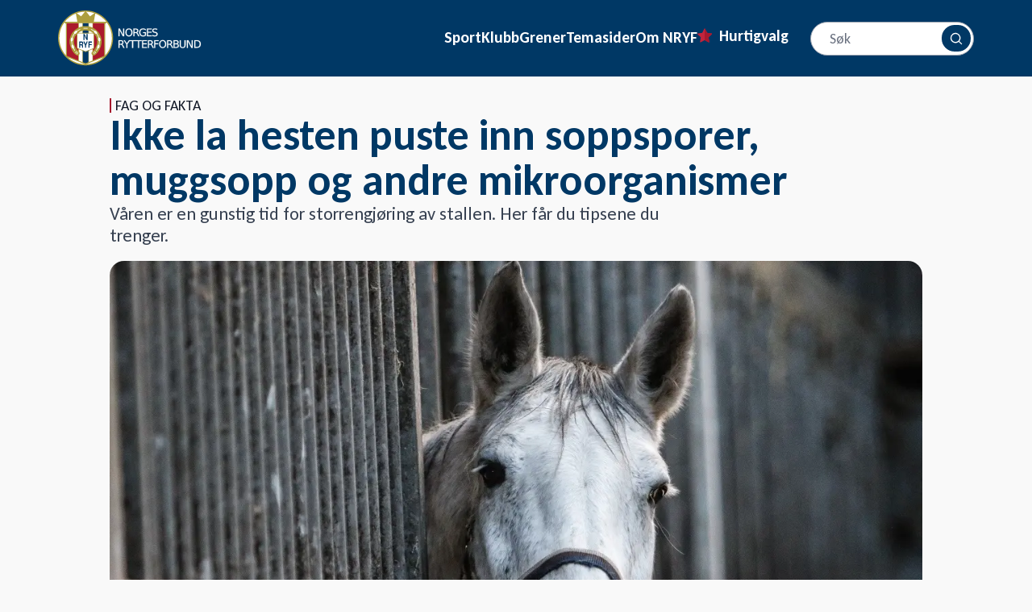

--- FILE ---
content_type: text/html; charset=utf-8
request_url: https://www.rytter.no/artikkel/ikke-la-hesten-puste-inn-soppsporer-muggsopp-og-andre-mikroorganismer
body_size: 38380
content:
<!DOCTYPE html><html lang="nb" class="carlito_f89746d5-module__N1KUUa__className"><head><meta charSet="utf-8"/><link rel="preconnect" href="/" crossorigin=""/><link rel="preconnect" href="https://7mvt3yk3.api.sanity.io"/><link href="https://7mvt3yk3.api.sanity.io" rel="dns-prefetch"/><meta name="viewport" content="width=device-width, initial-scale=1"/><link rel="stylesheet" href="/_next/static/chunks/4156b0e4e974324f.css?dpl=dpl_BA2TWdqazSAiWnqx6CwRaykHnTpn" data-precedence="next"/><link rel="stylesheet" href="/_next/static/chunks/cdedd69da33f83ba.css?dpl=dpl_BA2TWdqazSAiWnqx6CwRaykHnTpn" data-precedence="next"/><link rel="stylesheet" href="/_next/static/chunks/50f76823101ad74b.css?dpl=dpl_BA2TWdqazSAiWnqx6CwRaykHnTpn" data-precedence="next"/><link rel="stylesheet" href="/_next/static/chunks/dd4fd764ea6f95da.css?dpl=dpl_BA2TWdqazSAiWnqx6CwRaykHnTpn" data-precedence="next"/><link rel="preload" as="script" fetchPriority="low" href="/_next/static/chunks/b957f792bc42fe9b.js?dpl=dpl_BA2TWdqazSAiWnqx6CwRaykHnTpn"/><script src="/_next/static/chunks/7f33d382595faac1.js?dpl=dpl_BA2TWdqazSAiWnqx6CwRaykHnTpn" async=""></script><script src="/_next/static/chunks/70ff9e63953da726.js?dpl=dpl_BA2TWdqazSAiWnqx6CwRaykHnTpn" async=""></script><script src="/_next/static/chunks/0dd81f2d6e99a75e.js?dpl=dpl_BA2TWdqazSAiWnqx6CwRaykHnTpn" async=""></script><script src="/_next/static/chunks/e49035715a3b468c.js?dpl=dpl_BA2TWdqazSAiWnqx6CwRaykHnTpn" async=""></script><script src="/_next/static/chunks/d0300bffb79131f2.js?dpl=dpl_BA2TWdqazSAiWnqx6CwRaykHnTpn" async=""></script><script src="/_next/static/chunks/turbopack-4274eb43f0d18ac1.js?dpl=dpl_BA2TWdqazSAiWnqx6CwRaykHnTpn" async=""></script><script src="/_next/static/chunks/d96012bcfc98706a.js?dpl=dpl_BA2TWdqazSAiWnqx6CwRaykHnTpn" async=""></script><script src="/_next/static/chunks/d80b3790a119a285.js?dpl=dpl_BA2TWdqazSAiWnqx6CwRaykHnTpn" async=""></script><script src="/_next/static/chunks/0dcba2aa1e5405fb.js?dpl=dpl_BA2TWdqazSAiWnqx6CwRaykHnTpn" async=""></script><script src="/_next/static/chunks/d4d0c1183c57cddd.js?dpl=dpl_BA2TWdqazSAiWnqx6CwRaykHnTpn" async=""></script><script src="/_next/static/chunks/f0046bffb08c1a9b.js?dpl=dpl_BA2TWdqazSAiWnqx6CwRaykHnTpn" async=""></script><script src="/_next/static/chunks/eb531b78671fc471.js?dpl=dpl_BA2TWdqazSAiWnqx6CwRaykHnTpn" async=""></script><script src="/_next/static/chunks/52ee5a576bd34acf.js?dpl=dpl_BA2TWdqazSAiWnqx6CwRaykHnTpn" async=""></script><script src="/_next/static/chunks/f2c6d669e5107506.js?dpl=dpl_BA2TWdqazSAiWnqx6CwRaykHnTpn" async=""></script><script src="/_next/static/chunks/9566faf315880e1c.js?dpl=dpl_BA2TWdqazSAiWnqx6CwRaykHnTpn" async=""></script><script src="/_next/static/chunks/c0c0848092429272.js?dpl=dpl_BA2TWdqazSAiWnqx6CwRaykHnTpn" async=""></script><script src="/_next/static/chunks/d9903a4e6ec4b258.js?dpl=dpl_BA2TWdqazSAiWnqx6CwRaykHnTpn" async=""></script><script src="/_next/static/chunks/97797f690821b955.js?dpl=dpl_BA2TWdqazSAiWnqx6CwRaykHnTpn" async=""></script><script src="/_next/static/chunks/9be88adaea64a440.js?dpl=dpl_BA2TWdqazSAiWnqx6CwRaykHnTpn" async=""></script><script src="/_next/static/chunks/b67125e0a559ec48.js?dpl=dpl_BA2TWdqazSAiWnqx6CwRaykHnTpn" async=""></script><link rel="preload" href="https://www.googletagmanager.com/gtm.js?id=GTM-MTVRRLC" as="script"/><link rel="preload" href="https://cdn.adnuntius.com/adn.js" as="script"/><link rel="preload" href="https://consent.cookiebot.com/uc.js" as="script"/><meta name="next-size-adjust" content=""/><title>Ikke la hesten puste inn soppsporer, muggsopp og andre mikroorganismer</title><meta name="description" content="Våren er en gunstig tid for storrengjøring av stallen. Her får du tipsene du trenger."/><meta name="robots" content="index, follow"/><meta name="googlebot" content="index, follow"/><link rel="canonical" href="https://www.rytter.no/artikkel/ikke-la-hesten-puste-inn-soppsporer-muggsopp-og-andre-mikroorganismer"/><meta property="og:title" content="Ikke la hesten puste inn soppsporer, muggsopp og andre mikroorganismer"/><meta property="og:description" content="Våren er en gunstig tid for storrengjøring av stallen. Her får du tipsene du trenger."/><meta property="og:image" content="https://cdn.sanity.io/images/7mvt3yk3/production/2b3430d1518a9e0d72b97b7f8f492ad61687376c-1200x800.jpg?w=1200&amp;auto=format"/><meta name="twitter:card" content="summary_large_image"/><meta name="twitter:title" content="Ikke la hesten puste inn soppsporer, muggsopp og andre mikroorganismer"/><meta name="twitter:description" content="Våren er en gunstig tid for storrengjøring av stallen. Her får du tipsene du trenger."/><meta name="twitter:image" content="https://cdn.sanity.io/images/7mvt3yk3/production/2b3430d1518a9e0d72b97b7f8f492ad61687376c-1200x800.jpg?w=1200&amp;auto=format"/><link rel="icon" href="/favicon.ico?favicon.1b154d4c.ico" sizes="64x64" type="image/x-icon"/><link rel="apple-touch-icon" href="/apple-icon.png?apple-icon.dd30cfa1.png" sizes="57x57" type="image/png"/><script src="/_next/static/chunks/a6dad97d9634a72d.js?dpl=dpl_BA2TWdqazSAiWnqx6CwRaykHnTpn" noModule=""></script></head><body><div hidden=""><!--$--><!--/$--></div><div><div class="hidden large:block"><!--$--><!--/$--></div><header class="relative h-[95px] flex justify-between items-center bg-primary-500 text-white top-0 z-50"><nav aria-label="Main" data-orientation="horizontal" dir="ltr" data-slot="navigation-menu" data-viewport="true" class="group/navigation-menu relative flex flex-1 items-center justify-center"><div class="container h-full flex justify-between items-center"><a class="flex h-[69px] w-auto" href="/"><svg class="h-full w-auto" xmlns="http://www.w3.org/2000/svg" width="183" height="71" viewBox="0 0 183 71" fill="none"><path d="M164.365 37.9999H166.139L170.456 46.1704V37.9999H171.734V47.7666H169.96L165.643 39.596V47.7666H164.365V37.9999Z" fill="white"></path><path d="M175.133 39.0858V46.6806H176.725C178.068 46.6806 179.05 46.3754 179.672 45.7648C180.298 45.1543 180.611 44.1904 180.611 42.8734C180.611 41.5651 180.298 40.6078 179.672 40.0016C179.05 39.3911 178.068 39.0858 176.725 39.0858H175.133ZM173.816 37.9999H176.522C178.409 37.9999 179.794 38.3945 180.676 39.1839C181.559 39.9689 182 41.1987 182 42.8734C182 44.5568 181.557 45.7932 180.67 46.5825C179.783 47.3719 178.4 47.7666 176.522 47.7666H173.816V37.9999Z" fill="white"></path><path d="M77 23.1766H78.7737L83.0905 31.3471V23.1766H84.3686V32.9433H82.595L78.2781 24.7728V32.9433H77V23.1766Z" fill="white"></path><path d="M90.4028 24.0728C89.4464 24.0728 88.6856 24.4304 88.1205 25.1457C87.5597 25.8609 87.2793 26.8356 87.2793 28.0698C87.2793 29.2996 87.5597 30.2721 88.1205 30.9874C88.6856 31.7026 89.4464 32.0602 90.4028 32.0602C91.3592 32.0602 92.1156 31.7026 92.6721 30.9874C93.2329 30.2721 93.5133 29.2996 93.5133 28.0698C93.5133 26.8356 93.2329 25.8609 92.6721 25.1457C92.1156 24.4304 91.3592 24.0728 90.4028 24.0728ZM90.4028 23C91.7678 23 92.859 23.4601 93.6763 24.3803C94.4936 25.2961 94.9022 26.526 94.9022 28.0698C94.9022 29.6092 94.4936 30.8391 93.6763 31.7593C92.859 32.6751 91.7678 33.133 90.4028 33.133C89.0334 33.133 87.9379 32.6751 87.1163 31.7593C86.299 30.8434 85.8903 29.6136 85.8903 28.0698C85.8903 26.526 86.299 25.2961 87.1163 24.3803C87.9379 23.4601 89.0334 23 90.4028 23Z" fill="white"></path><path d="M100.74 28.3641C101.022 28.4601 101.296 28.665 101.561 28.979C101.831 29.293 102.101 29.7248 102.37 30.2743L103.707 32.9433H102.292L101.046 30.4378C100.725 29.7837 100.412 29.3497 100.107 29.136C99.8073 28.9223 99.3965 28.8155 98.8748 28.8155H97.4402V32.9433H96.123V23.1766H99.0965C100.209 23.1766 101.04 23.4099 101.588 23.8766C102.135 24.3432 102.409 25.0475 102.409 25.9895C102.409 26.6044 102.266 27.1147 101.979 27.5203C101.696 27.9258 101.283 28.2071 100.74 28.3641ZM97.4402 24.2625V27.7296H99.0965C99.7313 27.7296 100.209 27.5835 100.531 27.2913C100.857 26.9947 101.02 26.5608 101.02 25.9895C101.02 25.4182 100.857 24.9886 100.531 24.7008C100.209 24.4086 99.7313 24.2625 99.0965 24.2625H97.4402Z" fill="white"></path><path d="M110.719 31.5499V28.9267H108.567V27.8408H112.024V32.034C111.515 32.396 110.954 32.6707 110.341 32.8583C109.728 33.0414 109.074 33.133 108.378 33.133C106.857 33.133 105.666 32.6882 104.805 31.7985C103.948 30.9045 103.52 29.6616 103.52 28.0698C103.52 26.4736 103.948 25.2307 104.805 24.341C105.666 23.447 106.857 23 108.378 23C109.013 23 109.615 23.0785 110.185 23.2355C110.759 23.3925 111.287 23.6236 111.769 23.9289V25.3354C111.282 24.9211 110.765 24.6092 110.217 24.3999C109.67 24.1906 109.093 24.0859 108.489 24.0859C107.298 24.0859 106.403 24.4195 105.803 25.0868C105.207 25.754 104.909 26.7484 104.909 28.0698C104.909 29.3868 105.207 30.379 105.803 31.0462C106.403 31.7135 107.298 32.0471 108.489 32.0471C108.954 32.0471 109.37 32.0079 109.735 31.9294C110.1 31.8465 110.428 31.72 110.719 31.5499Z" fill="white"></path><path d="M113.339 23.1766H119.495V24.2887H114.656V27.1801H119.292V28.2922H114.656V31.8312H119.612V32.9433H113.339V23.1766Z" fill="white"></path><path d="M126.396 23.4972V24.7859C125.896 24.546 125.424 24.3672 124.981 24.2495C124.537 24.1317 124.109 24.0728 123.696 24.0728C122.979 24.0728 122.424 24.2124 122.033 24.4915C121.646 24.7706 121.453 25.1675 121.453 25.6821C121.453 26.1138 121.581 26.4409 121.838 26.6633C122.098 26.8814 122.59 27.058 123.311 27.1932L124.107 27.3567C125.089 27.5443 125.813 27.8757 126.278 28.3511C126.748 28.8221 126.983 29.4544 126.983 30.2482C126.983 31.1945 126.665 31.9119 126.031 32.4004C125.4 32.8888 124.474 33.133 123.253 33.133C122.792 33.133 122.301 33.0807 121.779 32.976C121.262 32.8714 120.725 32.7165 120.168 32.5116V31.1509C120.703 31.4518 121.227 31.6786 121.74 31.8312C122.253 31.9839 122.757 32.0602 123.253 32.0602C124.005 32.0602 124.585 31.9119 124.994 31.6154C125.402 31.3188 125.607 30.8958 125.607 30.3463C125.607 29.8666 125.459 29.4915 125.163 29.2211C124.872 28.9507 124.392 28.7479 123.722 28.6127L122.92 28.4557C121.938 28.2595 121.227 27.952 120.788 27.5334C120.349 27.1147 120.129 26.5325 120.129 25.7867C120.129 24.9232 120.431 24.2429 121.036 23.7457C121.644 23.2486 122.481 23 123.546 23C124.003 23 124.468 23.0414 124.942 23.1243C125.415 23.2072 125.9 23.3314 126.396 23.4972Z" fill="white"></path><path d="M81.7109 43.2311C81.9935 43.3271 82.2674 43.5321 82.5326 43.8461C82.8021 44.1601 83.0716 44.5918 83.3411 45.1413L84.6779 47.8103H83.2629L82.0174 45.3048C81.6957 44.6507 81.3827 44.2167 81.0784 44.0031C80.7784 43.7894 80.3676 43.6825 79.8459 43.6825H78.4113V47.8103H77.0941V38.0436H80.0676C81.1805 38.0436 82.0109 38.2769 82.5586 38.7436C83.1064 39.2102 83.3803 39.9145 83.3803 40.8565C83.3803 41.4714 83.2368 41.9817 82.9499 42.3873C82.6673 42.7928 82.2543 43.0741 81.7109 43.2311ZM78.4113 39.1295V42.5966H80.0676C80.7023 42.5966 81.1805 42.4505 81.5022 42.1583C81.8283 41.8618 81.9913 41.4278 81.9913 40.8565C81.9913 40.2852 81.8283 39.8556 81.5022 39.5678C81.1805 39.2756 80.7023 39.1295 80.0676 39.1295H78.4113Z" fill="white"></path><path d="M83.6433 38.0436H85.0583L87.758 42.0602L90.4381 38.0436H91.8531L88.4101 43.1592V47.8103H87.0863V43.1592L83.6433 38.0436Z" fill="white"></path><path d="M90.9645 38.0436H99.2004V39.1557H95.7443V47.8103H94.4206V39.1557H90.9645V38.0436Z" fill="white"></path><path d="M98.4861 38.0436H106.722V39.1557H103.266V47.8103H101.942V39.1557H98.4861V38.0436Z" fill="white"></path><path d="M107.17 38.0436H113.326V39.1557H108.488V42.0471H113.124V43.1592H108.488V46.6982H113.443V47.8103H107.17V38.0436Z" fill="white"></path><path d="M119.135 43.2311C119.418 43.3271 119.691 43.5321 119.957 43.8461C120.226 44.1601 120.496 44.5918 120.765 45.1413L122.102 47.8103H120.687L119.441 45.3048C119.12 44.6507 118.807 44.2167 118.502 44.0031C118.202 43.7894 117.792 43.6825 117.27 43.6825H115.835V47.8103H114.518V38.0436H117.492C118.605 38.0436 119.435 38.2769 119.983 38.7436C120.53 39.2102 120.804 39.9145 120.804 40.8565C120.804 41.4714 120.661 41.9817 120.374 42.3873C120.091 42.7928 119.678 43.0741 119.135 43.2311ZM115.835 39.1295V42.5966H117.492C118.126 42.5966 118.605 42.4505 118.926 42.1583C119.252 41.8618 119.415 41.4278 119.415 40.8565C119.415 40.2852 119.252 39.8556 118.926 39.5678C118.605 39.2756 118.126 39.1295 117.492 39.1295H115.835Z" fill="white"></path><path d="M122.601 38.0436H128.196V39.1557H123.918V42.034H127.779V43.1461H123.918V47.8103H122.601V38.0436Z" fill="white"></path><path d="M133.402 38.9396C132.446 38.9396 131.685 39.2973 131.12 40.0125C130.559 40.7277 130.278 41.7024 130.278 42.9366C130.278 44.1664 130.559 45.1389 131.12 45.8542C131.685 46.5694 132.446 46.927 133.402 46.927C134.358 46.927 135.115 46.5694 135.671 45.8542C136.232 45.1389 136.512 44.1664 136.512 42.9366C136.512 41.7024 136.232 40.7277 135.671 40.0125C135.115 39.2973 134.358 38.9396 133.402 38.9396ZM133.402 37.8668C134.767 37.8668 135.858 38.3269 136.675 39.2471C137.493 40.1629 137.901 41.3928 137.901 42.9366C137.901 44.4761 137.493 45.7059 136.675 46.6261C135.858 47.5419 134.767 47.9998 133.402 47.9998C132.033 47.9998 130.937 47.5419 130.115 46.6261C129.298 45.7103 128.889 44.4804 128.889 42.9366C128.889 41.3928 129.298 40.1629 130.115 39.2471C130.937 38.3269 132.033 37.8668 133.402 37.8668Z" fill="white"></path><path d="M143.739 43.2311C144.021 43.3271 144.295 43.5321 144.56 43.8461C144.83 44.1601 145.099 44.5918 145.369 45.1413L146.706 47.8103H145.291L144.045 45.3048C143.724 44.6507 143.411 44.2167 143.106 44.0031C142.806 43.7894 142.395 43.6825 141.874 43.6825H140.439V47.8103H139.122V38.0436H142.095C143.208 38.0436 144.039 38.2769 144.586 38.7436C145.134 39.2102 145.408 39.9145 145.408 40.8565C145.408 41.4714 145.265 41.9817 144.978 42.3873C144.695 42.7928 144.282 43.0741 143.739 43.2311ZM140.439 39.1295V42.5966H142.095C142.73 42.5966 143.208 42.4505 143.53 42.1583C143.856 41.8618 144.019 41.4278 144.019 40.8565C144.019 40.2852 143.856 39.8556 143.53 39.5678C143.208 39.2756 142.73 39.1295 142.095 39.1295H140.439Z" fill="white"></path><path d="M148.522 43.1461V46.7244H150.634C151.343 46.7244 151.867 46.5783 152.206 46.2861C152.549 45.9895 152.721 45.5382 152.721 44.932C152.721 44.3214 152.549 43.8722 152.206 43.5844C151.867 43.2922 151.343 43.1461 150.634 43.1461H148.522ZM148.522 39.1295V42.0733H150.471C151.115 42.0733 151.593 41.9533 151.906 41.7135C152.223 41.4693 152.382 41.0986 152.382 40.6014C152.382 40.1086 152.223 39.7401 151.906 39.4959C151.593 39.2516 151.115 39.1295 150.471 39.1295H148.522ZM147.204 38.0436H150.569C151.573 38.0436 152.347 38.2529 152.891 38.6716C153.434 39.0903 153.706 39.6856 153.706 40.4575C153.706 41.0549 153.567 41.5303 153.288 41.8836C153.01 42.2368 152.601 42.457 152.062 42.5443C152.71 42.6838 153.212 42.976 153.569 43.4208C153.93 43.8613 154.11 44.413 154.11 45.0759C154.11 45.9481 153.814 46.6219 153.223 47.0973C152.632 47.5726 151.791 47.8103 150.7 47.8103H147.204V38.0436Z" fill="white"></path><path d="M155.15 38.0436H156.474V43.9769C156.474 45.0235 156.663 45.778 157.041 46.2403C157.419 46.6982 158.032 46.9272 158.88 46.9272C159.723 46.9272 160.334 46.6982 160.712 46.2403C161.091 45.778 161.28 45.0235 161.28 43.9769V38.0436H162.603V44.1404C162.603 45.4139 162.288 46.3755 161.658 47.0253C161.032 47.6751 160.106 48 158.88 48C157.65 48 156.719 47.6751 156.089 47.0253C155.463 46.3755 155.15 45.4139 155.15 44.1404V38.0436Z" fill="white"></path><path d="M164.365 37.9999H166.139L170.456 46.1704V37.9999H171.734V47.7666H169.96L165.643 39.596V47.7666H164.365V37.9999Z" stroke="white" stroke-width="0.2"></path><path d="M175.133 39.0858V46.6806H176.725C178.068 46.6806 179.05 46.3754 179.672 45.7648C180.298 45.1543 180.611 44.1904 180.611 42.8734C180.611 41.5651 180.298 40.6078 179.672 40.0016C179.05 39.3911 178.068 39.0858 176.725 39.0858H175.133ZM173.816 37.9999H176.522C178.409 37.9999 179.794 38.3945 180.676 39.1839C181.559 39.9689 182 41.1987 182 42.8734C182 44.5568 181.557 45.7932 180.67 46.5825C179.783 47.3719 178.4 47.7666 176.522 47.7666H173.816V37.9999Z" stroke="white" stroke-width="0.2"></path><path d="M77 23.1766H78.7737L83.0905 31.3471V23.1766H84.3686V32.9433H82.595L78.2781 24.7728V32.9433H77V23.1766Z" stroke="white" stroke-width="0.2"></path><path d="M90.4028 24.0728C89.4464 24.0728 88.6856 24.4304 88.1205 25.1457C87.5597 25.8609 87.2793 26.8356 87.2793 28.0698C87.2793 29.2996 87.5597 30.2721 88.1205 30.9874C88.6856 31.7026 89.4464 32.0602 90.4028 32.0602C91.3592 32.0602 92.1156 31.7026 92.6721 30.9874C93.2329 30.2721 93.5133 29.2996 93.5133 28.0698C93.5133 26.8356 93.2329 25.8609 92.6721 25.1457C92.1156 24.4304 91.3592 24.0728 90.4028 24.0728ZM90.4028 23C91.7678 23 92.859 23.4601 93.6763 24.3803C94.4936 25.2961 94.9022 26.526 94.9022 28.0698C94.9022 29.6092 94.4936 30.8391 93.6763 31.7593C92.859 32.6751 91.7678 33.133 90.4028 33.133C89.0334 33.133 87.9379 32.6751 87.1163 31.7593C86.299 30.8434 85.8903 29.6136 85.8903 28.0698C85.8903 26.526 86.299 25.2961 87.1163 24.3803C87.9379 23.4601 89.0334 23 90.4028 23Z" stroke="white" stroke-width="0.2"></path><path d="M100.74 28.3641C101.022 28.4601 101.296 28.665 101.561 28.979C101.831 29.293 102.101 29.7248 102.37 30.2743L103.707 32.9433H102.292L101.046 30.4378C100.725 29.7837 100.412 29.3497 100.107 29.136C99.8073 28.9223 99.3965 28.8155 98.8748 28.8155H97.4402V32.9433H96.123V23.1766H99.0965C100.209 23.1766 101.04 23.4099 101.588 23.8766C102.135 24.3432 102.409 25.0475 102.409 25.9895C102.409 26.6044 102.266 27.1147 101.979 27.5203C101.696 27.9258 101.283 28.2071 100.74 28.3641ZM97.4402 24.2625V27.7296H99.0965C99.7313 27.7296 100.209 27.5835 100.531 27.2913C100.857 26.9947 101.02 26.5608 101.02 25.9895C101.02 25.4182 100.857 24.9886 100.531 24.7008C100.209 24.4086 99.7313 24.2625 99.0965 24.2625H97.4402Z" stroke="white" stroke-width="0.2"></path><path d="M110.719 31.5499V28.9267H108.567V27.8408H112.024V32.034C111.515 32.396 110.954 32.6707 110.341 32.8583C109.728 33.0414 109.074 33.133 108.378 33.133C106.857 33.133 105.666 32.6882 104.805 31.7985C103.948 30.9045 103.52 29.6616 103.52 28.0698C103.52 26.4736 103.948 25.2307 104.805 24.341C105.666 23.447 106.857 23 108.378 23C109.013 23 109.615 23.0785 110.185 23.2355C110.759 23.3925 111.287 23.6236 111.769 23.9289V25.3354C111.282 24.9211 110.765 24.6092 110.217 24.3999C109.67 24.1906 109.093 24.0859 108.489 24.0859C107.298 24.0859 106.403 24.4195 105.803 25.0868C105.207 25.754 104.909 26.7484 104.909 28.0698C104.909 29.3868 105.207 30.379 105.803 31.0462C106.403 31.7135 107.298 32.0471 108.489 32.0471C108.954 32.0471 109.37 32.0079 109.735 31.9294C110.1 31.8465 110.428 31.72 110.719 31.5499Z" stroke="white" stroke-width="0.2"></path><path d="M113.339 23.1766H119.495V24.2887H114.656V27.1801H119.292V28.2922H114.656V31.8312H119.612V32.9433H113.339V23.1766Z" stroke="white" stroke-width="0.2"></path><path d="M126.396 23.4972V24.7859C125.896 24.546 125.424 24.3672 124.981 24.2495C124.537 24.1317 124.109 24.0728 123.696 24.0728C122.979 24.0728 122.424 24.2124 122.033 24.4915C121.646 24.7706 121.453 25.1675 121.453 25.6821C121.453 26.1138 121.581 26.4409 121.838 26.6633C122.098 26.8814 122.59 27.058 123.311 27.1932L124.107 27.3567C125.089 27.5443 125.813 27.8757 126.278 28.3511C126.748 28.8221 126.983 29.4544 126.983 30.2482C126.983 31.1945 126.665 31.9119 126.031 32.4004C125.4 32.8888 124.474 33.133 123.253 33.133C122.792 33.133 122.301 33.0807 121.779 32.976C121.262 32.8714 120.725 32.7165 120.168 32.5116V31.1509C120.703 31.4518 121.227 31.6786 121.74 31.8312C122.253 31.9839 122.757 32.0602 123.253 32.0602C124.005 32.0602 124.585 31.9119 124.994 31.6154C125.402 31.3188 125.607 30.8958 125.607 30.3463C125.607 29.8666 125.459 29.4915 125.163 29.2211C124.872 28.9507 124.392 28.7479 123.722 28.6127L122.92 28.4557C121.938 28.2595 121.227 27.952 120.788 27.5334C120.349 27.1147 120.129 26.5325 120.129 25.7867C120.129 24.9232 120.431 24.2429 121.036 23.7457C121.644 23.2486 122.481 23 123.546 23C124.003 23 124.468 23.0414 124.942 23.1243C125.415 23.2072 125.9 23.3314 126.396 23.4972Z" stroke="white" stroke-width="0.2"></path><path d="M81.7109 43.2311C81.9935 43.3271 82.2674 43.5321 82.5326 43.8461C82.8021 44.1601 83.0716 44.5918 83.3411 45.1413L84.6779 47.8103H83.2629L82.0174 45.3048C81.6957 44.6507 81.3827 44.2167 81.0784 44.0031C80.7784 43.7894 80.3676 43.6825 79.8459 43.6825H78.4113V47.8103H77.0941V38.0436H80.0676C81.1805 38.0436 82.0109 38.2769 82.5586 38.7436C83.1064 39.2102 83.3803 39.9145 83.3803 40.8565C83.3803 41.4714 83.2368 41.9817 82.9499 42.3873C82.6673 42.7928 82.2543 43.0741 81.7109 43.2311ZM78.4113 39.1295V42.5966H80.0676C80.7023 42.5966 81.1805 42.4505 81.5022 42.1583C81.8283 41.8618 81.9913 41.4278 81.9913 40.8565C81.9913 40.2852 81.8283 39.8556 81.5022 39.5678C81.1805 39.2756 80.7023 39.1295 80.0676 39.1295H78.4113Z" stroke="white" stroke-width="0.2"></path><path d="M83.6433 38.0436H85.0583L87.758 42.0602L90.4381 38.0436H91.8531L88.4101 43.1592V47.8103H87.0863V43.1592L83.6433 38.0436Z" stroke="white" stroke-width="0.2"></path><path d="M90.9645 38.0436H99.2004V39.1557H95.7443V47.8103H94.4206V39.1557H90.9645V38.0436Z" stroke="white" stroke-width="0.2"></path><path d="M98.4861 38.0436H106.722V39.1557H103.266V47.8103H101.942V39.1557H98.4861V38.0436Z" stroke="white" stroke-width="0.2"></path><path d="M107.17 38.0436H113.326V39.1557H108.488V42.0471H113.124V43.1592H108.488V46.6982H113.443V47.8103H107.17V38.0436Z" stroke="white" stroke-width="0.2"></path><path d="M119.135 43.2311C119.418 43.3271 119.691 43.5321 119.957 43.8461C120.226 44.1601 120.496 44.5918 120.765 45.1413L122.102 47.8103H120.687L119.441 45.3048C119.12 44.6507 118.807 44.2167 118.502 44.0031C118.202 43.7894 117.792 43.6825 117.27 43.6825H115.835V47.8103H114.518V38.0436H117.492C118.605 38.0436 119.435 38.2769 119.983 38.7436C120.53 39.2102 120.804 39.9145 120.804 40.8565C120.804 41.4714 120.661 41.9817 120.374 42.3873C120.091 42.7928 119.678 43.0741 119.135 43.2311ZM115.835 39.1295V42.5966H117.492C118.126 42.5966 118.605 42.4505 118.926 42.1583C119.252 41.8618 119.415 41.4278 119.415 40.8565C119.415 40.2852 119.252 39.8556 118.926 39.5678C118.605 39.2756 118.126 39.1295 117.492 39.1295H115.835Z" stroke="white" stroke-width="0.2"></path><path d="M122.601 38.0436H128.196V39.1557H123.918V42.034H127.779V43.1461H123.918V47.8103H122.601V38.0436Z" stroke="white" stroke-width="0.2"></path><path d="M133.402 38.9396C132.446 38.9396 131.685 39.2973 131.12 40.0125C130.559 40.7277 130.278 41.7024 130.278 42.9366C130.278 44.1664 130.559 45.1389 131.12 45.8542C131.685 46.5694 132.446 46.927 133.402 46.927C134.358 46.927 135.115 46.5694 135.671 45.8542C136.232 45.1389 136.512 44.1664 136.512 42.9366C136.512 41.7024 136.232 40.7277 135.671 40.0125C135.115 39.2973 134.358 38.9396 133.402 38.9396ZM133.402 37.8668C134.767 37.8668 135.858 38.3269 136.675 39.2471C137.493 40.1629 137.901 41.3928 137.901 42.9366C137.901 44.4761 137.493 45.7059 136.675 46.6261C135.858 47.5419 134.767 47.9998 133.402 47.9998C132.033 47.9998 130.937 47.5419 130.115 46.6261C129.298 45.7103 128.889 44.4804 128.889 42.9366C128.889 41.3928 129.298 40.1629 130.115 39.2471C130.937 38.3269 132.033 37.8668 133.402 37.8668Z" stroke="white" stroke-width="0.2"></path><path d="M143.739 43.2311C144.021 43.3271 144.295 43.5321 144.56 43.8461C144.83 44.1601 145.099 44.5918 145.369 45.1413L146.706 47.8103H145.291L144.045 45.3048C143.724 44.6507 143.411 44.2167 143.106 44.0031C142.806 43.7894 142.395 43.6825 141.874 43.6825H140.439V47.8103H139.122V38.0436H142.095C143.208 38.0436 144.039 38.2769 144.586 38.7436C145.134 39.2102 145.408 39.9145 145.408 40.8565C145.408 41.4714 145.265 41.9817 144.978 42.3873C144.695 42.7928 144.282 43.0741 143.739 43.2311ZM140.439 39.1295V42.5966H142.095C142.73 42.5966 143.208 42.4505 143.53 42.1583C143.856 41.8618 144.019 41.4278 144.019 40.8565C144.019 40.2852 143.856 39.8556 143.53 39.5678C143.208 39.2756 142.73 39.1295 142.095 39.1295H140.439Z" stroke="white" stroke-width="0.2"></path><path d="M148.522 43.1461V46.7244H150.634C151.343 46.7244 151.867 46.5783 152.206 46.2861C152.549 45.9895 152.721 45.5382 152.721 44.932C152.721 44.3214 152.549 43.8722 152.206 43.5844C151.867 43.2922 151.343 43.1461 150.634 43.1461H148.522ZM148.522 39.1295V42.0733H150.471C151.115 42.0733 151.593 41.9533 151.906 41.7135C152.223 41.4693 152.382 41.0986 152.382 40.6014C152.382 40.1086 152.223 39.7401 151.906 39.4959C151.593 39.2516 151.115 39.1295 150.471 39.1295H148.522ZM147.204 38.0436H150.569C151.573 38.0436 152.347 38.2529 152.891 38.6716C153.434 39.0903 153.706 39.6856 153.706 40.4575C153.706 41.0549 153.567 41.5303 153.288 41.8836C153.01 42.2368 152.601 42.457 152.062 42.5443C152.71 42.6838 153.212 42.976 153.569 43.4208C153.93 43.8613 154.11 44.413 154.11 45.0759C154.11 45.9481 153.814 46.6219 153.223 47.0973C152.632 47.5726 151.791 47.8103 150.7 47.8103H147.204V38.0436Z" stroke="white" stroke-width="0.2"></path><path d="M155.15 38.0436H156.474V43.9769C156.474 45.0235 156.663 45.778 157.041 46.2403C157.419 46.6982 158.032 46.9272 158.88 46.9272C159.723 46.9272 160.334 46.6982 160.712 46.2403C161.091 45.778 161.28 45.0235 161.28 43.9769V38.0436H162.603V44.1404C162.603 45.4139 162.288 46.3755 161.658 47.0253C161.032 47.6751 160.106 48 158.88 48C157.65 48 156.719 47.6751 156.089 47.0253C155.463 46.3755 155.15 45.4139 155.15 44.1404V38.0436Z" stroke="white" stroke-width="0.2"></path><path d="M69.4531 35.0902C69.4531 54.0893 54.0515 69.491 35.0524 69.491C16.0533 69.491 0.651367 54.0893 0.651367 35.0902C0.651367 16.0911 16.0533 0.68946 35.0524 0.68946C54.0515 0.68946 69.4531 16.0911 69.4531 35.0902Z" fill="white"></path><path d="M35.0972 15.8746H31.0876V66.3667L35.0972 67.9048L39.1068 66.3667V15.8746H35.0972Z" fill="#003764"></path><path d="M59.5022 58.431L44.2229 64.5515V15.8747H59.5022V58.431Z" fill="#AB192D"></path><path d="M11.095 58.5817L26.0401 64.7021L26.3742 16.0254H11.095V58.5817Z" fill="#AB192D"></path><path d="M44.1643 65.0439L38.9517 67.1602V15.8744H44.1643V65.0439Z" fill="white"></path><path d="M26.03 65.0439L31.2427 67.1602V15.8744H26.03V65.0439Z" fill="white"></path><path d="M24.7405 47.9693V29.3535H45.464V47.9693L35.1024 52.3831L24.7405 47.9693Z" fill="white"></path><path d="M33.747 29.9849L36.366 35.445V29.9849H37.6976V37.9297H36.3834L33.7647 32.3934V37.9297H32.4331V29.9849H33.747Z" fill="#003764"></path><path d="M28.2418 43.1626H30.0616C30.3725 43.1626 30.9316 42.7594 30.8518 41.9748C30.8518 41.408 30.6387 41.081 30.0439 41.081H28.2418V43.1626ZM26.9099 39.719H30.5055C31.1537 39.7515 31.8106 40.1222 31.997 40.9832C32.0858 41.3316 32.2191 41.8987 32.0591 42.5849C31.8995 43.2717 31.6153 43.5224 31.1801 43.8385C31.4022 44.0236 31.8283 44.2197 31.8995 44.9393C31.9349 45.2661 31.9526 46.3124 31.9613 46.7156C31.9613 47.1623 32.0086 47.6636 32.0086 47.6636H30.6393C30.5888 47.4235 30.621 47.1843 30.6033 46.9228C30.5853 46.5303 30.5853 45.8982 30.6033 45.3205C30.5853 44.7865 30.2657 44.5248 29.8041 44.5248H28.2418V47.6636H26.9099V39.719Z" fill="#003764"></path><path d="M37.8307 39.7187L35.7624 44.721V47.6636H34.4308V44.721L32.3 39.7187H33.7826L35.0965 43.1406L36.3392 39.7187H37.8307Z" fill="#003764"></path><path d="M43.2844 39.7187V41.0807H40.0706V42.89H42.9027V44.2523H40.0706V47.6636H38.739V39.7187H43.2844Z" fill="#003764"></path><path d="M7.83671 15.6011C9.79404 15.9992 10.0172 17.4492 10.0415 17.7953V57.3561C4.57582 51.2169 1.58617 43.3899 1.58617 35.1025C1.58617 28.0078 3.77745 21.251 7.83671 15.6011V15.6011ZM11.4027 11.403C14.6863 8.11942 18.532 5.60323 22.7218 3.93961L24.6199 14.472H8.68214C9.52016 13.4035 10.4274 12.3783 11.4027 11.403ZM61.5223 14.472H45.5845L47.4826 3.93961C51.6725 5.60323 55.5182 8.11942 58.8018 11.403C59.777 12.3783 60.6843 13.4035 61.5223 14.472V14.472ZM68.6183 35.1025C68.6183 43.3899 65.6286 51.2169 60.163 57.3561V17.7956C60.187 17.45 60.4099 15.9995 62.3677 15.6011C66.427 21.251 68.6183 28.0078 68.6183 35.1025ZM57.6563 59.8945C51.7124 65.3136 44.1374 68.3744 36.0773 68.6033L57.6563 59.8945ZM34.1269 68.6033C26.067 68.3744 18.492 65.3136 12.5482 59.8945L34.1269 68.6033ZM25.8238 22.0605C23.9212 22.9855 22.183 24.1875 20.6778 25.6315C18.8185 27.4135 17.3074 29.558 16.2635 31.9685C15.2193 34.3779 14.6453 37.0532 14.6459 39.8692C14.6474 41.3028 14.8663 42.8049 15.2515 44.3448C15.8328 46.6511 16.7935 49.0377 18.0997 51.2454C18.754 52.3486 19.4961 53.4063 20.3325 54.3791C21.1692 55.3515 22.1006 56.241 23.1429 56.9937C23.9511 57.5763 24.9654 57.6591 25.8238 57.3061V63.8269L11.3633 57.9908V16.2052H25.8238V22.0605ZM29.4551 7.53121L23.8718 3.50632C27.1766 2.33415 30.6778 1.68302 34.2744 1.59631L29.4551 7.53121ZM40.7494 7.53121L35.9301 1.59631C39.5267 1.68302 43.0279 2.33415 46.3327 3.50632L40.7494 7.53121ZM44.4872 57.3535C45.3194 57.6522 46.2798 57.5499 47.0512 56.9937C48.441 55.9894 49.6345 54.745 50.6671 53.3796C52.2134 51.3281 53.4033 48.9978 54.2363 46.6683C54.6516 45.5027 54.976 44.3371 55.1999 43.1975C55.423 42.0575 55.5478 40.9451 55.5483 39.8692C55.5491 37.0532 54.9752 34.3779 53.9307 31.9685C52.3646 28.3517 49.7487 25.3383 46.4802 23.2387C45.8404 22.8274 45.1745 22.4523 44.4872 22.1128V16.2052H58.8412V57.9908L44.4872 63.7838V57.3535ZM46.237 48.4897V30.2126C47.3169 31.3713 48.1991 32.7037 48.8364 34.1748C49.5809 35.8956 49.9962 37.804 49.9967 39.8692C49.9986 40.7191 49.8553 41.8167 49.5584 42.9923C49.1167 44.759 48.3341 46.7058 47.3187 48.4149C46.8122 49.2698 46.2486 50.0669 45.6527 50.7595C45.2744 51.1997 44.8827 51.5914 44.4872 51.9386V49.2349L46.237 48.4897ZM39.2793 20.3554V16.2052H43.9584V21.8601C42.4852 21.1841 40.9157 20.6776 39.2793 20.3554ZM43.9584 28.2341V28.5387H39.2793V26.0537C40.9921 26.5187 42.57 27.2618 43.9584 28.2341ZM31.5702 20.2393V16.2052H35.1024H38.7408V20.2557C37.5556 20.0537 36.3382 19.9467 35.0971 19.9469C33.8963 19.9467 32.7189 20.05 31.5702 20.2393V20.2393ZM35.0971 25.4985C36.3591 25.4988 37.5784 25.645 38.7408 25.9162V28.5387H35.1024H31.5702V25.8884C32.6972 25.6346 33.877 25.4988 35.0971 25.4985V25.4985ZM26.3525 21.8083V16.2052H31.0317V20.3295C29.3961 20.6422 27.8274 21.1426 26.3525 21.8083V21.8083ZM26.7152 27.9092C28.017 27.0733 29.4694 26.4312 31.0317 26.0201V28.5387H26.3525V28.1516C26.4723 28.0694 26.5929 27.988 26.7152 27.9092ZM25.814 28.5387C25.8175 28.536 25.8204 28.5334 25.8238 28.5307V28.5387H25.814ZM25.8238 49.2804V52.044C25.1806 51.4965 24.5464 50.815 23.9574 50.0338C22.812 48.5209 21.8418 46.6455 21.1872 44.8037C20.8589 43.8835 20.6077 42.9722 20.442 42.1279C20.2757 41.284 20.1969 40.506 20.1974 39.8692C20.1982 37.804 20.6133 35.8956 21.358 34.1748C21.9964 32.701 22.8841 31.3671 23.9675 30.2068V48.4897L25.8238 49.2804ZM26.3911 52.4913C26.3782 52.4821 26.3655 52.4715 26.3525 52.4623V49.5056L31.0317 51.4987V65.9288L26.3525 64.0402V57.018C26.6026 56.8438 26.8297 56.6278 27.0182 56.3663C27.9152 55.123 27.6344 53.3883 26.3911 52.4913ZM38.7408 51.6827V66.103L35.1021 67.5715L31.5702 66.1461V51.7281L35.1024 53.2326L38.7408 51.6827ZM35.1024 52.3705L24.7606 47.9655V29.4237C24.7941 29.3931 24.8274 29.3621 24.8613 29.3317H35.1024H45.3347C45.3712 29.3645 45.4077 29.3973 45.4439 29.4303V47.9655L35.1024 52.3705ZM43.1762 56.3663C43.3938 56.668 43.6613 56.9117 43.9584 57.097V63.9974L39.2793 65.8857V51.4535L43.9584 49.4602V52.371C43.9066 52.4102 43.8551 52.4541 43.8033 52.4913C42.56 53.388 42.2792 55.123 43.1762 56.3663V56.3663ZM35.1024 0.000103831C15.7157 0.000103831 0 15.7161 0 35.1025C0 54.4888 15.7157 70.2048 35.1024 70.2048C54.4887 70.2048 70.2045 54.4888 70.2045 35.1025C70.2045 15.7161 54.4887 0.000103831 35.1024 0.000103831" fill="#AD9E3D"></path><path d="M53.0014 39.5505C52.2263 39.6805 51.4107 38.6717 51.1797 37.2971C50.9489 35.9224 51.3901 34.7024 52.1652 34.5723C52.9403 34.442 53.7561 35.4508 53.9869 36.8257C54.2177 38.2004 53.7765 39.4204 53.0014 39.5505Z" fill="white"></path><path d="M50.566 48.6147C49.829 48.3416 49.6241 47.0605 50.1087 45.7535C50.593 44.4462 51.5833 43.6082 52.3203 43.8813C53.0573 44.1544 53.2622 45.4355 52.7776 46.7425C52.2933 48.0497 51.303 48.8877 50.566 48.6147Z" fill="white"></path><path d="M49.6206 29.6635C49.0636 30.2182 47.8147 29.8668 46.831 28.8792C45.8476 27.8913 45.5018 26.6408 46.0588 26.0865C46.6158 25.5318 47.8647 25.8829 48.8484 26.8708C49.8318 27.8585 50.1776 29.1089 49.6206 29.6635Z" fill="white"></path><path d="M17.2299 39.5505C18.005 39.6805 18.8206 38.6717 19.0516 37.2971C19.2824 35.9224 18.8412 34.7024 18.0661 34.5723C17.291 34.442 16.4752 35.4508 16.2444 36.8257C16.0136 38.2004 16.4548 39.4204 17.2299 39.5505Z" fill="white"></path><path d="M19.665 48.6147C20.4021 48.3416 20.6069 47.0605 20.1224 45.7535C19.6381 44.4462 18.6478 43.6082 17.9107 43.8813C17.1737 44.1544 16.9688 45.4355 17.4534 46.7425C17.9377 48.0497 18.928 48.8877 19.665 48.6147Z" fill="white"></path><path d="M20.6106 29.6635C21.1676 30.2182 22.4164 29.8668 23.4001 28.8792C24.3836 27.8913 24.7293 26.6408 24.1723 26.0865C23.6153 25.5318 22.3665 25.8829 21.3828 26.8708C20.3994 27.8585 20.0536 29.1089 20.6106 29.6635Z" fill="white"></path><path d="M46.8669 55.5517C46.854 55.0618 46.6253 54.5727 46.1928 54.256C45.8991 54.0403 45.5549 53.9372 45.2184 53.9377C45.0611 53.9377 44.9048 53.9597 44.7542 54.0025C44.5435 54.0625 44.4213 54.2819 44.4813 54.4926C44.5414 54.7033 44.7605 54.8255 44.9712 54.7654C45.0518 54.7425 45.1354 54.7308 45.2184 54.7308C45.3966 54.7311 45.5702 54.7832 45.7238 54.8955C45.9477 55.0599 46.0657 55.309 46.0741 55.5741C46.0805 55.793 46.2629 55.9656 46.4818 55.9593C46.7006 55.9532 46.8733 55.7705 46.8669 55.5517Z" fill="white"></path><path d="M48.1805 54.1236C48.1821 54.0932 48.1829 54.0633 48.1829 54.0334C48.1837 53.5734 47.9941 53.1068 47.6137 52.7777C47.301 52.5062 46.9121 52.3754 46.5317 52.3759C46.4204 52.3759 46.3093 52.3867 46.2004 52.4084C45.9858 52.451 45.8462 52.6598 45.8887 52.8745C45.9313 53.0894 46.1401 53.229 46.3548 53.1864C46.4132 53.1748 46.4725 53.169 46.5317 53.169C46.7347 53.1695 46.9311 53.2358 47.0945 53.377C47.2914 53.5481 47.389 53.7852 47.3898 54.0334L47.3885 54.0821C47.3771 54.3007 47.545 54.4873 47.7639 54.4987C47.9825 54.5103 48.1691 54.3422 48.1805 54.1236Z" fill="white"></path><path d="M24.1748 55.5744C24.1833 55.3092 24.3014 55.0599 24.5251 54.8958C24.6787 54.7834 24.8524 54.7313 25.0305 54.7311C25.1136 54.7311 25.1971 54.7427 25.2777 54.7657C25.4884 54.8255 25.7078 54.7033 25.7676 54.4926C25.8276 54.2819 25.7052 54.0628 25.4948 54.0028C25.3441 53.9599 25.1878 53.938 25.0305 53.938C24.694 53.9375 24.3498 54.0403 24.0561 54.256C23.6236 54.573 23.3949 55.0621 23.382 55.5519C23.3759 55.7708 23.5483 55.9532 23.7672 55.9596C23.9861 55.9656 24.1685 55.7933 24.1748 55.5744Z" fill="white"></path><path d="M22.8606 54.0818L22.8592 54.0337C22.86 53.7852 22.9576 53.5481 23.1545 53.377C23.3179 53.2359 23.5143 53.1695 23.7174 53.169C23.7766 53.169 23.8358 53.1748 23.8942 53.1864C24.1091 53.229 24.3177 53.0894 24.3603 52.8745C24.4031 52.6598 24.2633 52.451 24.0486 52.4084C23.9397 52.3867 23.8287 52.3759 23.7174 52.3759C23.3369 52.3754 22.9481 52.5062 22.6353 52.7777C22.2549 53.1068 22.0654 53.5737 22.0662 54.0337C22.0662 54.0636 22.067 54.0937 22.0685 54.1238C22.0802 54.3425 22.2668 54.5103 22.4857 54.499C22.7043 54.4873 22.8722 54.3004 22.8606 54.0818Z" fill="white"></path><path d="M22.985 26.7427C19.3234 29.9069 17.0192 34.5493 17.0203 39.869C17.0211 41.5575 17.3994 43.5434 18.0867 45.5589C18.7748 47.5741 19.7731 49.6168 21.0282 51.4042C21.1541 51.5834 21.4015 51.6265 21.5808 51.5007C21.7597 51.3748 21.8031 51.1274 21.6772 50.9484C20.4715 49.2322 19.5021 47.2508 18.8372 45.3027C18.1718 43.3554 17.8126 41.4393 17.8133 39.869C17.8144 34.7809 20.0078 30.3669 23.5037 27.3426C23.6695 27.1995 23.6877 26.9489 23.5444 26.7834C23.4011 26.6177 23.1508 26.5994 22.985 26.7427Z" fill="white"></path><path d="M49.1576 51.4043C50.4125 49.617 51.4108 47.5742 52.0984 45.559C52.7857 43.5433 53.1637 41.5574 53.1643 39.8692C53.1653 34.6806 50.9735 30.1357 47.4673 26.9792C47.3047 26.8327 47.0538 26.8457 46.9074 27.0085C46.7607 27.1711 46.7739 27.422 46.9367 27.5685C50.2833 30.5848 52.3704 34.9061 52.3712 39.8692C52.372 41.4392 52.013 43.3556 51.3479 45.3031C50.6835 47.2512 49.7141 49.2326 48.5086 50.9485C48.3828 51.1278 48.4259 51.375 48.6051 51.5008C48.7843 51.6269 49.0318 51.5835 49.1576 51.4043Z" fill="white"></path><path d="M46.6258 26.2694C45.3663 25.2701 43.9631 24.4369 42.4507 23.7979C42.249 23.7125 42.0164 23.8069 41.931 24.0086C41.8458 24.2103 41.9402 24.4429 42.1419 24.5283C43.5888 25.1398 44.9299 25.9363 46.1327 26.8907C46.3043 27.0268 46.5539 26.998 46.69 26.8264C46.8261 26.6549 46.7973 26.4056 46.6258 26.2694Z" fill="white"></path><path d="M37.6045 22.4885C36.7831 22.3811 35.9446 22.3262 35.0923 22.3262C34.2423 22.3262 33.4059 22.3809 32.5866 22.4877C32.3696 22.516 32.2165 22.7148 32.2448 22.9321C32.2731 23.1491 32.4719 23.3024 32.6892 23.2742C33.4744 23.1719 34.2764 23.1192 35.0923 23.1192C35.9102 23.1192 36.7146 23.1721 37.5019 23.275C37.7189 23.3032 37.918 23.1502 37.9463 22.9331C37.9746 22.7158 37.8215 22.5168 37.6045 22.4885Z" fill="white"></path><path d="M27.7334 23.7979C26.221 24.4371 24.8178 25.2704 23.5583 26.2694C23.3868 26.4055 23.358 26.6551 23.4941 26.8267C23.6303 26.9982 23.8795 27.0271 24.0514 26.8909C25.2542 25.9366 26.5953 25.1398 28.0422 24.5283C28.2439 24.4432 28.3383 24.2105 28.2531 24.0088C28.1677 23.8071 27.9351 23.7128 27.7334 23.7979Z" fill="white"></path></svg></a><div class="hidden large:flex items-center gap-2"><div style="position:relative"><ul data-orientation="horizontal" data-slot="navigation-menu-list" class="group flex-1 list-none justify-center flex items-center gap-8" dir="ltr"><li data-slot="navigation-menu-item" class="relative"><button id="radix-_R_4aivb_-trigger-radix-_R_5csaivb_" data-state="closed" aria-expanded="false" aria-controls="radix-_R_4aivb_-content-radix-_R_5csaivb_" data-slot="navigation-menu-trigger" class="group inline-flex w-max items-center justify-center rounded-md bg-background text-[19.5px]/none font-bold focus:bg-accent disabled:pointer-events-none disabled:opacity-50 data-[state=open]:hover:bg-accent data-[state=open]:text-accent-foreground data-[state=open]:focus:bg-accent data-[state=open]:bg-accent/50 focus-visible:ring-ring/50 outline-none transition-[color,box-shadow] focus-visible:ring-[3px] focus-visible:outline-1 group" data-radix-collection-item="">Sport</button></li><li data-slot="navigation-menu-item" class="relative"><button id="radix-_R_4aivb_-trigger-radix-_R_9csaivb_" data-state="closed" aria-expanded="false" aria-controls="radix-_R_4aivb_-content-radix-_R_9csaivb_" data-slot="navigation-menu-trigger" class="group inline-flex w-max items-center justify-center rounded-md bg-background text-[19.5px]/none font-bold focus:bg-accent disabled:pointer-events-none disabled:opacity-50 data-[state=open]:hover:bg-accent data-[state=open]:text-accent-foreground data-[state=open]:focus:bg-accent data-[state=open]:bg-accent/50 focus-visible:ring-ring/50 outline-none transition-[color,box-shadow] focus-visible:ring-[3px] focus-visible:outline-1 group" data-radix-collection-item="">Klubb</button></li><li data-slot="navigation-menu-item" class="relative"><button id="radix-_R_4aivb_-trigger-radix-_R_dcsaivb_" data-state="closed" aria-expanded="false" aria-controls="radix-_R_4aivb_-content-radix-_R_dcsaivb_" data-slot="navigation-menu-trigger" class="group inline-flex w-max items-center justify-center rounded-md bg-background text-[19.5px]/none font-bold focus:bg-accent disabled:pointer-events-none disabled:opacity-50 data-[state=open]:hover:bg-accent data-[state=open]:text-accent-foreground data-[state=open]:focus:bg-accent data-[state=open]:bg-accent/50 focus-visible:ring-ring/50 outline-none transition-[color,box-shadow] focus-visible:ring-[3px] focus-visible:outline-1 group" data-radix-collection-item="">Grener</button></li><li data-slot="navigation-menu-item" class="relative"><button id="radix-_R_4aivb_-trigger-radix-_R_hcsaivb_" data-state="closed" aria-expanded="false" aria-controls="radix-_R_4aivb_-content-radix-_R_hcsaivb_" data-slot="navigation-menu-trigger" class="group inline-flex w-max items-center justify-center rounded-md bg-background text-[19.5px]/none font-bold focus:bg-accent disabled:pointer-events-none disabled:opacity-50 data-[state=open]:hover:bg-accent data-[state=open]:text-accent-foreground data-[state=open]:focus:bg-accent data-[state=open]:bg-accent/50 focus-visible:ring-ring/50 outline-none transition-[color,box-shadow] focus-visible:ring-[3px] focus-visible:outline-1 group" data-radix-collection-item="">Temasider</button></li><li data-slot="navigation-menu-item" class="relative"><button id="radix-_R_4aivb_-trigger-radix-_R_lcsaivb_" data-state="closed" aria-expanded="false" aria-controls="radix-_R_4aivb_-content-radix-_R_lcsaivb_" data-slot="navigation-menu-trigger" class="group inline-flex w-max items-center justify-center rounded-md bg-background text-[19.5px]/none font-bold focus:bg-accent disabled:pointer-events-none disabled:opacity-50 data-[state=open]:hover:bg-accent data-[state=open]:text-accent-foreground data-[state=open]:focus:bg-accent data-[state=open]:bg-accent/50 focus-visible:ring-ring/50 outline-none transition-[color,box-shadow] focus-visible:ring-[3px] focus-visible:outline-1 group" data-radix-collection-item="">Om NRYF</button></li><li data-slot="navigation-menu-item" class="relative"><button id="radix-_R_4aivb_-trigger-radix-_R_2csaivb_" data-state="closed" aria-expanded="false" aria-controls="radix-_R_4aivb_-content-radix-_R_2csaivb_" data-slot="navigation-menu-trigger" class="group inline-flex w-max items-center justify-center rounded-md bg-background text-[19.5px]/none font-bold focus:bg-accent disabled:pointer-events-none disabled:opacity-50 data-[state=open]:hover:bg-accent data-[state=open]:text-accent-foreground data-[state=open]:focus:bg-accent data-[state=open]:bg-accent/50 focus-visible:ring-ring/50 outline-none transition-[color,box-shadow] focus-visible:ring-[3px] focus-visible:outline-1 group" data-radix-collection-item=""><svg class="icon text-base ml-2 large:ml-0 large:mr-2" width="18" height="18" viewBox="0 0 18 18" fill="none" xmlns="http://www.w3.org/2000/svg"><path d="M17.974 6.935a.527.527 0 00-.425-.359l-5.58-.81L9.472.708a.527.527 0 00-.946 0L6.031 5.765l-5.58.811a.527.527 0 00-.292.9l4.038 3.935-.953 5.558a.527.527 0 00.765.556L9 14.9l4.99 2.624a.527.527 0 00.766-.556l-.953-5.558 4.038-3.936a.527.527 0 00.133-.54z" fill="#C2243C"></path><path d="M17.974 6.935a.527.527 0 00-.425-.359l-5.58-.81L9.472.708A.527.527 0 009 .415V14.9l4.99 2.624a.527.527 0 00.766-.556l-.953-5.558 4.038-3.936a.527.527 0 00.133-.54z" fill="#A6192E"></path></svg><span class="text-[19.5px]/none font-bold">Hurtigvalg</span></button></li></ul></div><div class="flex items-center large:flex-shrink-0 px-4 large:px-0 w-full large:w-[230px] large:mr-auto"><form class="block relative self-center w-full mb-4 large:block large:ml-6 large:mb-0 large:w-auto" autoComplete="off" action="/search"><input id="search" class="rounded-full transition appearance-none text-base block w-full bg-white text-gray-700 border border-gray-400 pl-5 pr-12 py-2 leading-tight placeholder-gray-500 placeholder-opacity-100 hover:border-gray-500 focus:border-primary-500 focus:outline-none focus:shadow-outline" placeholder="Søk" name="q"/><input id="sortBy" class="sr-only" name="sortBy" value="relevance"/><button type="submit" class="bg-primary-500 px-2 m-1 absolute right-0 top-0 bottom-0 cursor-pointer rounded-full text-white hover:bg-primary-600 flex items-center justify-center"><svg xmlns="http://www.w3.org/2000/svg" viewBox="0 0 20 20" fill="currentColor" aria-hidden="true" data-slot="icon" class="text-white fill-white w-4"><path fill-rule="evenodd" d="M9 3.5a5.5 5.5 0 1 0 0 11 5.5 5.5 0 0 0 0-11ZM2 9a7 7 0 1 1 12.452 4.391l3.328 3.329a.75.75 0 1 1-1.06 1.06l-3.329-3.328A7 7 0 0 1 2 9Z" clip-rule="evenodd"></path></svg></button></form></div></div><div class="block large:hidden"><button type="button" aria-haspopup="dialog" aria-expanded="false" aria-controls="radix-_R_6saivb_" data-state="closed" data-slot="drawer-trigger"><svg class="icon w-6 h-6" xmlns="http://www.w3.org/2000/svg" fill="none" viewBox="0 0 24 24" stroke="currentColor" stroke-width="2"><path stroke-linecap="round" stroke-linejoin="round" d="M4 6h16M4 12h16M4 18h16"></path></svg></button></div></div><div class="absolute top-full inset-x-0 isolate z-50 flex justify-center"></div></nav></header><div class="block large:hidden"><!--$--><!--/$--></div></div><main><article><header class="py-6"><div class="container"><div class="relative w-full max-w-4xl mx-auto flex flex-col gap-2"><div class="flex flex-nowrap gap-3 items-center"><p class="border-l-solid border-l-secondary-500 border-l-2 text-base leading-[1] pl-1 uppercase">Fag og fakta</p></div><h1 class="text-primary-500 text-xl small:text-2xl large:text-5xl font-bold">Ikke la hesten puste inn soppsporer, muggsopp og andre mikroorganismer</h1><div class="flex flex-wrap gap-2"><div class="font-light text-base"><div class="prose text-lg"><p class="mt-2 first:mt-0">Våren er en gunstig tid for storrengjøring av stallen. Her får du tipsene du trenger.</p></div></div></div></div><div class="overflow-hidden rounded w-full max-w-4xl mx-auto my-4"><figure class="w-full relative h-full overflow-hidden index-module__7uDkba__figure"><picture class="left-0 top-0 w-full rounded-2xl index-module__7uDkba__picture" style="background-image:url([data-uri])"><img alt="" fetchPriority="low" loading="lazy" width="1200" height="800" decoding="async" data-nimg="1" class="left-0 top-0 w-full rounded-2xl" style="color:transparent" src="https://cdn.sanity.io/images/7mvt3yk3/production/2b3430d1518a9e0d72b97b7f8f492ad61687376c-1200x800.jpg?w=1200&amp;h=800&amp;auto=format"/></picture><figcaption class="block w-full text-sm italic text-left">Illustrasjonsfoto: NRYF</figcaption></figure></div><div class="w-full max-w-4xl mx-auto flex flex-row items-center gap-2"><div class="flex items-center gap-2"><div class="hidden large:block w-12 h-11"><figure class="rounded-xl w-12 h-11 overflow-hidden index-module__7uDkba__figure"><picture class="object-cover w-full h-full index-module__7uDkba__picture" style="background-image:url([data-uri])"><img alt="" fetchPriority="low" loading="lazy" width="720" height="720" decoding="async" data-nimg="1" class="object-cover w-full h-full" style="color:transparent" src="https://cdn.sanity.io/images/7mvt3yk3/production/82af549ba777cccf6dd166add0097a51f92b7942-720x720.png?w=100&amp;h=100&amp;auto=format"/></picture></figure></div><div><span class="font-bold text-sm">Ekstern part</span><div class="flex gap-1 items-center"><div class="text-sm">Publisert <time dateTime="2023-05-23T15:49:00+02:00">23.05.2023</time></div><span>-</span><div class="text-sm">Oppdatert <time dateTime="2023-11-03T18:52:04Z">03.11.2023</time></div></div></div></div></div></div></header><section class="pb-16 container"><div class="mx-auto max-w-4xl"><p class="mt-6"><em>Av Thor Gunnar Mathisen, Stallmestern.no</em></p><p class="mt-6"><strong>For det første så er det viktig at man tar seg tid og gjør alt arbeid det medfører å ta en grundig vask av stall og anlegg. I løpet av ett år samler det seg mye støv, skitt og møkk i alle kriker og kroker. Dette blir grobunn for et dårlig inneklima der pollen, soppsporer, muggsopp, bakterier og andre mikroorganismer får utvikle seg. Flere av disse blir ved bevegelse luftbårne og er dermed noe som hester og mennesker puster inn.</strong><br/></p><section class="imageAssetWithCaption mt-8"><figure class="block text-left rounded w-full h-auto overflow-hidden index-module__7uDkba__figure"><picture class="w-full index-module__7uDkba__picture" style="background-image:url([data-uri])"><img alt="" fetchPriority="low" loading="lazy" width="1200" height="800" decoding="async" data-nimg="1" class="w-full" style="color:transparent" src="https://cdn.sanity.io/images/7mvt3yk3/production/205724ea6aeb20877605898af7f88cfd2c234d44-1200x800.jpg?w=900&amp;h=600&amp;auto=format"/></picture><figcaption class="block w-full text-sm italic text-left">Tøm hesten for strø, utstyr og hest (selvsagt!) - deretter koster du før du vasker. (Foto: NRYF)</figcaption></figure></section><p class="mt-6">Skal man gjøre jobben ordentlig, bør man tømme stallen helt for strø og utstyr (og hest selvsagt!) før man koster og deretter vasker fra tak og ned til gulv. Vann og såpe er tingen, men man kan gjøre jobben noe enklere ved å bruke høytrykkspyler. Høytrykksspyling med vann som har 50-55 grader gir bedre resultat enn kaldt vann. Varmere vann er kun nødvendig dersom man skal rengjøre olje og fett.</p><p class="mt-6">De fleste høytrykkspylere selges med forskjellige dyser slik at man kan skifte dyse etter hvilket materiale man spyler på. Det kan for eksempel være dyser som gir ett hardere trykk om man spyler på betong og andre som sprer vannet mer når man spyler på treverk.</p><p class="mt-6">En del av høytrykkspylerne har innebygget såpekammer, men har den ikke det, så bør man bruke en pumpekanne som sprayer ut rengjøringsmiddel som løsner fett og møkk. Det fins forskjellige såpetyper der noen inneholder bakteriedrepende middel. Bløtlegg områdene før man begynner selve vaskingen.</p><p class="mt-6">Når det gjelder vask av fôrkrybber, vannkar, saltsteinholdere, bak gitter i vinduskarmer og lignende, er det ofte en fordel at man bruker såpe og skrubb for å komme ordentlig til i alle kriker og kroker.</p><p class="mt-6">Det er viktig å tenke på alt det elektriske når man bruker høytrykkspyler. Lamper, stikkontakter og så videre skal ikke spyles på, men tørkes av for hånd. Planlegg også i hvilken rekkefølge du rengjør slik at man ikke flytter møkk med høytrykkspyleren over til rene flater.<br/></p><section class="imageAssetWithCaption mt-8"><figure class="block text-left rounded w-full h-auto overflow-hidden index-module__7uDkba__figure"><picture class="w-full index-module__7uDkba__picture" style="background-image:url([data-uri])"><img alt="" fetchPriority="low" loading="lazy" width="1200" height="800" decoding="async" data-nimg="1" class="w-full" style="color:transparent" src="https://cdn.sanity.io/images/7mvt3yk3/production/93db573191bc3fd7584535f7011434a50e8723ac-1200x800.jpg?w=900&amp;h=600&amp;auto=format"/></picture><figcaption class="block w-full text-sm italic text-left">Lamper, stikkontakter og så videre skal ikke spyles på, men tørkes av for hånd. (Foto: NRYF)</figcaption></figure></section><p class="mt-6">En annen viktig ting å tenke på er at man bruker verneutstyr ved bruk av høytrykkspyler. Dette fordi små vanndråper blir luftbårende og kan inneholde partikler man ikke ønsker å puste inn.</p><p class="mt-6">En siste ting som er viktig ved en storrengjøring er ventilasjonsviftene. Om man kommer til den, bør man tørke av kanalveggen inn til selve viften og rengjøre propellbladene. Dette vil redusere støy og effekten på utsuget.</p><section class="imageAssetWithCaption mt-8"><figure class="block text-left rounded w-full h-auto overflow-hidden index-module__7uDkba__figure"><picture class="w-full index-module__7uDkba__picture" style="background-image:url([data-uri])"><img alt="" fetchPriority="low" loading="lazy" width="1200" height="900" decoding="async" data-nimg="1" class="w-full" style="color:transparent" src="https://cdn.sanity.io/images/7mvt3yk3/production/cb6b34245220c3498cc9c0623699ddc7be921b90-1200x900.jpg?w=900&amp;h=675&amp;auto=format"/></picture><figcaption class="block w-full text-sm italic text-left">En ren stall er viktig for hestens - og din - helse. (Foto: NRYF)</figcaption></figure></section></div></section><section class="container clear-both pb-12"><h2 class="text-2xl font-bold mb-6">Relaterte artikler</h2><ul class="grid grid-cols-1 gap-x-4 gap-y-6 medium:gap-x-6 small:grid-cols-2 large:grid-cols-4"><li><article class="group w-full small:h-full"><a class="relative block bg-transparent w-full rounded-lg h-full" href="/artikkel/na-er-hovslagerne-i-gang-med-sitt-nm"><div class="flex small:flex-col flex-row gap-4 small:gap-2"><figure class="flex-shrink-0 small:h-[180px] medium:h-[290px] small:w-full h-[85px] w-[112px] index-module__7uDkba__figure"><picture class="small:rounded-t-lg w-full h-full object-cover rounded-l-lg small:rounded-b-none index-module__7uDkba__picture" style="background-image:url([data-uri])"><img alt="hest / Norges Rytterforbund " fetchPriority="low" loading="lazy" width="1280" height="853" decoding="async" data-nimg="1" class="small:rounded-t-lg w-full h-full object-cover rounded-l-lg small:rounded-b-none" style="color:transparent" src="https://cdn.sanity.io/images/7mvt3yk3/production/eeaf83aad041e7d56c1a489e87c1b37c51c49978-1280x853.jpg?w=480&amp;h=320&amp;auto=format"/></picture></figure><div class="flex flex-col small:gap-2 gap-1"><div class="flex flex-nowrap gap-2 items-center"><p class="border-l-solid border-l-secondary-500 border-l-2 text-sm medium:text-base !leading-[1] pl-1 uppercase">Fag og fakta</p><div class="!leading-[1] text-sm medium:text-base text-gray-500"><time dateTime="2025-05-01T06:34:58.523Z">01.05.2025</time></div></div><h3 class=" font-bold text-lg medium:text-xl transition-all hyphens-auto text-primary-500 group-hover:text-secondary-500"><span class="hidden large:block">Nå er hovslagerne i gang med sitt NM</span><span class="block large:hidden">Nå er hovslagerne i gang med sitt NM</span></h3></div></div></a></article></li><li><article class="group w-full small:h-full"><a class="relative block bg-transparent w-full rounded-lg h-full" href="/artikkel/hest-i-trafikken-statens-vegvesen-vurderer-endringer-bade-i-trafikklovgivningen-og-i"><div class="flex small:flex-col flex-row gap-4 small:gap-2"><figure class="flex-shrink-0 small:h-[180px] medium:h-[290px] small:w-full h-[85px] w-[112px] index-module__7uDkba__figure"><picture class="small:rounded-t-lg w-full h-full object-cover rounded-l-lg small:rounded-b-none index-module__7uDkba__picture" style="background-image:url([data-uri])"><img alt="hest / Norges Rytterforbund " fetchPriority="low" loading="lazy" width="1200" height="800" decoding="async" data-nimg="1" class="small:rounded-t-lg w-full h-full object-cover rounded-l-lg small:rounded-b-none" style="color:transparent" src="https://cdn.sanity.io/images/7mvt3yk3/production/bf0d60051e94a734889bfd41ba842201d6f9a4e1-1200x800.jpg?w=480&amp;h=320&amp;auto=format"/></picture></figure><div class="flex flex-col small:gap-2 gap-1"><div class="flex flex-nowrap gap-2 items-center"><p class="border-l-solid border-l-secondary-500 border-l-2 text-sm medium:text-base !leading-[1] pl-1 uppercase">Fag og fakta</p><div class="!leading-[1] text-sm medium:text-base text-gray-500"><time dateTime="2025-02-13T17:30:00.859Z">13.02.2025</time></div></div><h3 class=" font-bold text-lg medium:text-xl transition-all hyphens-auto text-primary-500 group-hover:text-secondary-500"><span class="hidden large:block">Hest i trafikken: Statens vegvesen vurderer endringer både i trafikklovgivningen og i kjøreopplæringen</span><span class="block large:hidden">Hest i trafikken: Statens vegvesen vurderer endringer både i...</span></h3></div></div></a></article></li><li><article class="group w-full small:h-full"><a class="relative block bg-transparent w-full rounded-lg h-full" href="/artikkel/hestevelferd-nryf-oker-satsingen-pa-kompetansehevende-tiltak"><div class="flex small:flex-col flex-row gap-4 small:gap-2"><figure class="flex-shrink-0 small:h-[180px] medium:h-[290px] small:w-full h-[85px] w-[112px] index-module__7uDkba__figure"><picture class="small:rounded-t-lg w-full h-full object-cover rounded-l-lg small:rounded-b-none index-module__7uDkba__picture" style="background-image:url([data-uri])"><img alt="hest / Norges Rytterforbund " fetchPriority="low" loading="lazy" width="1200" height="800" decoding="async" data-nimg="1" class="small:rounded-t-lg w-full h-full object-cover rounded-l-lg small:rounded-b-none" style="color:transparent" src="https://cdn.sanity.io/images/7mvt3yk3/production/541d9f76364fbf347cb690236cb599a2bca058ac-1200x800.jpg?w=480&amp;h=320&amp;auto=format"/></picture></figure><div class="flex flex-col small:gap-2 gap-1"><div class="flex flex-nowrap gap-2 items-center"><p class="border-l-solid border-l-secondary-500 border-l-2 text-sm medium:text-base !leading-[1] pl-1 uppercase">NRYF</p><div class="!leading-[1] text-sm medium:text-base text-gray-500"><time dateTime="2025-02-06T20:44:14.877Z">06.02.2025</time></div></div><h3 class=" font-bold text-lg medium:text-xl transition-all hyphens-auto text-primary-500 group-hover:text-secondary-500"><span class="hidden large:block">Hestevelferd: NRYF øker satsingen på kompetansehevende tiltak </span><span class="block large:hidden">Hestevelferd: NRYF øker satsingen på kompetansehevende tilta...</span></h3></div></div></a></article></li><li><article class="group w-full small:h-full"><a class="relative block bg-transparent w-full rounded-lg h-full" href="/artikkel/disse-hestenavnene-er-mest-populaere"><div class="flex small:flex-col flex-row gap-4 small:gap-2"><figure class="flex-shrink-0 small:h-[180px] medium:h-[290px] small:w-full h-[85px] w-[112px] index-module__7uDkba__figure"><picture class="small:rounded-t-lg w-full h-full object-cover rounded-l-lg small:rounded-b-none index-module__7uDkba__picture" style="background-image:url([data-uri])"><img alt="hest / Norges Rytterforbund" fetchPriority="low" loading="lazy" width="4500" height="3000" decoding="async" data-nimg="1" class="small:rounded-t-lg w-full h-full object-cover rounded-l-lg small:rounded-b-none" style="color:transparent" src="https://cdn.sanity.io/images/7mvt3yk3/production/96f48bef465146fe188cf97d9b734f9e66689587-4500x3000.jpg?w=480&amp;h=320&amp;auto=format"/></picture></figure><div class="flex flex-col small:gap-2 gap-1"><div class="flex flex-nowrap gap-2 items-center"><p class="border-l-solid border-l-secondary-500 border-l-2 text-sm medium:text-base !leading-[1] pl-1 uppercase">Fag og fakta</p><div class="!leading-[1] text-sm medium:text-base text-gray-500"><time dateTime="2025-01-09T08:22:11.759Z">09.01.2025</time></div></div><h3 class=" font-bold text-lg medium:text-xl transition-all hyphens-auto text-primary-500 group-hover:text-secondary-500"><span class="hidden large:block">Disse hestenavnene er mest populære</span><span class="block large:hidden">Disse hestenavnene er mest populære</span></h3></div></div></a></article></li><li><article class="group w-full small:h-full"><a class="relative block bg-transparent w-full rounded-lg h-full" href="/artikkel/ny-karenstid-for-behandling-med-antibiotika"><div class="flex small:flex-col flex-row gap-4 small:gap-2"><figure class="flex-shrink-0 small:h-[180px] medium:h-[290px] small:w-full h-[85px] w-[112px] index-module__7uDkba__figure"><picture class="small:rounded-t-lg w-full h-full object-cover rounded-l-lg small:rounded-b-none index-module__7uDkba__picture" style="background-image:url([data-uri])"><img alt="hest / Norges Rytterforbund" fetchPriority="low" loading="lazy" width="1200" height="800" decoding="async" data-nimg="1" class="small:rounded-t-lg w-full h-full object-cover rounded-l-lg small:rounded-b-none" style="color:transparent" src="https://cdn.sanity.io/images/7mvt3yk3/production/52bb4f197a55a06c908538855200f3a435a96314-1200x800.jpg?w=480&amp;h=320&amp;auto=format"/></picture></figure><div class="flex flex-col small:gap-2 gap-1"><div class="flex flex-nowrap gap-2 items-center"><p class="border-l-solid border-l-secondary-500 border-l-2 text-sm medium:text-base !leading-[1] pl-1 uppercase">Fag og fakta</p><div class="!leading-[1] text-sm medium:text-base text-gray-500"><time dateTime="2025-01-03T15:38:00.000Z">03.01.2025</time></div></div><h3 class=" font-bold text-lg medium:text-xl transition-all hyphens-auto text-primary-500 group-hover:text-secondary-500"><span class="hidden large:block">Ny karenstid for behandling med antibiotika</span><span class="block large:hidden">Ny karenstid for behandling med antibiotika</span></h3></div></div></a></article></li></ul></section></article><!--$--><!--/$--></main><div><!--$--><!--/$--><section class="py-10 bg-white"><div class="container"><div class="grid grid-cols-1 small:grid-cols-3 medium:grid-cols-3 large:flex large:flex-col large:flex-wrap large:max-h-[590px] gap-6"><div class="w-full max-w-[280px]" data-headlessui-state=""><div id="headlessui-menu-item-_R_ecqivb_" role="menuitem" tabindex="-1" data-headlessui-state=""><a class="hyphens-auto leading-none mb-5 uppercase font-bold text-primary-500 hover:text-secondary-500 block text-base" href="/sport">Sport</a></div><div id="headlessui-menu-item-_R_mcqivb_" role="menuitem" tabindex="-1" data-headlessui-state=""><a class="text-base leading-tight mt-2 transition text-gray-500 hover:text-gray-800 font-bold block" href="/sport/antidoping">Antidoping</a></div><div id="headlessui-menu-item-_R_ucqivb_" role="menuitem" tabindex="-1" data-headlessui-state=""><a class="text-base leading-tight mt-2 transition text-gray-500 hover:text-gray-800 font-bold block" href="/sport/gront-kort">Grønt kort</a></div><div id="headlessui-menu-item-_R_16cqivb_" role="menuitem" tabindex="-1" data-headlessui-state=""><a class="text-base leading-tight mt-2 transition text-gray-500 hover:text-gray-800 font-bold block" href="/sport/hesten">Hesten</a></div><div id="headlessui-menu-item-_R_1ecqivb_" role="menuitem" tabindex="-1" data-headlessui-state=""><a class="text-base leading-tight mt-2 transition text-gray-500 hover:text-gray-800 font-bold block" href="/sport/internasjonal-stevne-og-mesterskapskalender">Internasjonale stevner</a></div><div id="headlessui-menu-item-_R_1mcqivb_" role="menuitem" tabindex="-1" data-headlessui-state=""><a class="text-base leading-tight mt-2 transition text-gray-500 hover:text-gray-800 font-bold block" href="/sport/regionale-samlinger">Regionale samlinger</a></div><div id="headlessui-menu-item-_R_1ucqivb_" role="menuitem" tabindex="-1" data-headlessui-state=""><a class="text-base leading-tight mt-2 transition text-gray-500 hover:text-gray-800 font-bold block" href="/sport/reglement">Reglement</a></div><div id="headlessui-menu-item-_R_26cqivb_" role="menuitem" tabindex="-1" data-headlessui-state=""><a class="text-base leading-tight mt-2 transition text-gray-500 hover:text-gray-800 font-bold block" href="/sport/reise-inn-til-norge">Reise inn til Norge</a></div><div id="headlessui-menu-item-_R_2ecqivb_" role="menuitem" tabindex="-1" data-headlessui-state=""><a class="text-base leading-tight mt-2 transition text-gray-500 hover:text-gray-800 font-bold block" href="/sport/reise-ut-av-norge">Reise ut av Norge</a></div><div id="headlessui-menu-item-_R_2mcqivb_" role="menuitem" tabindex="-1" data-headlessui-state=""><a class="text-base leading-tight mt-2 transition text-gray-500 hover:text-gray-800 font-bold block" href="/sport/rytter">Rytter</a></div><div id="headlessui-menu-item-_R_2ucqivb_" role="menuitem" tabindex="-1" data-headlessui-state=""><a class="text-base leading-tight mt-2 transition text-gray-500 hover:text-gray-800 font-bold block" href="/sport/samling-uten-hest">Samling uten hest</a></div><div id="headlessui-menu-item-_R_36cqivb_" role="menuitem" tabindex="-1" data-headlessui-state=""><a class="text-base leading-tight mt-2 transition text-gray-500 hover:text-gray-800 font-bold block" href="/sport/stevne">Stevne</a></div><div id="headlessui-menu-item-_R_3ecqivb_" role="menuitem" tabindex="-1" data-headlessui-state=""><a class="text-base leading-tight mt-2 transition text-gray-500 hover:text-gray-800 font-bold block" href="/sport/terminliste">Terminliste</a></div><div id="headlessui-menu-item-_R_3mcqivb_" role="menuitem" tabindex="-1" data-headlessui-state=""><a class="text-base leading-tight mt-2 transition text-gray-500 hover:text-gray-800 font-bold block" href="/sport/teknisk-personell">Teknisk personell</a></div><div id="headlessui-menu-item-_R_3ucqivb_" role="menuitem" tabindex="-1" data-headlessui-state=""><a class="text-base leading-tight mt-2 transition text-gray-500 hover:text-gray-800 font-bold block" href="/sport/trenerutdanning">Trener og trenerutdanning</a></div></div><div class="w-full max-w-[280px]" data-headlessui-state=""><div id="headlessui-menu-item-_R_ekqivb_" role="menuitem" tabindex="-1" data-headlessui-state=""><a class="hyphens-auto leading-none mb-5 uppercase font-bold text-primary-500 hover:text-secondary-500 block text-base" href="/klubb">Klubb</a></div><div id="headlessui-menu-item-_R_mkqivb_" role="menuitem" tabindex="-1" data-headlessui-state=""><a class="text-base leading-tight mt-2 transition text-gray-500 hover:text-gray-800 font-bold block" href="/aktiviteter">Aktiviteter</a></div><div id="headlessui-menu-item-_R_ukqivb_" role="menuitem" tabindex="-1" data-headlessui-state=""><a class="text-base leading-tight mt-2 transition text-gray-500 hover:text-gray-800 font-bold block" href="/klubb/klubber-i-norge">Klubber i Norge</a></div><div id="headlessui-menu-item-_R_16kqivb_" role="menuitem" tabindex="-1" data-headlessui-state=""><a class="text-base leading-tight mt-2 transition text-gray-500 hover:text-gray-800 font-bold block" href="/klubb/klubbsatsingsprogram">Klubbsatsingsprogram</a></div><div id="headlessui-menu-item-_R_1ekqivb_" role="menuitem" tabindex="-1" data-headlessui-state=""><a class="text-base leading-tight mt-2 transition text-gray-500 hover:text-gray-800 font-bold block" href="/klubb/klubbdrift">Klubbdrift</a></div><div id="headlessui-menu-item-_R_1mkqivb_" role="menuitem" tabindex="-1" data-headlessui-state=""><a class="text-base leading-tight mt-2 transition text-gray-500 hover:text-gray-800 font-bold block" href="/medlemsfordeler">Medlemsfordeler</a></div><div id="headlessui-menu-item-_R_1ukqivb_" role="menuitem" tabindex="-1" data-headlessui-state=""><a class="text-base leading-tight mt-2 transition text-gray-500 hover:text-gray-800 font-bold block" href="/klubb/rytterkretser">Rytterkretser</a></div><div id="headlessui-menu-item-_R_26kqivb_" role="menuitem" tabindex="-1" data-headlessui-state=""><a class="text-base leading-tight mt-2 transition text-gray-500 hover:text-gray-800 font-bold block" href="/klubb/stevneavvikling">Stevneavvikling</a></div></div><div class="w-full max-w-[280px]" data-headlessui-state=""><div id="headlessui-menu-item-_R_esqivb_" role="menuitem" tabindex="-1" data-headlessui-state=""><a class="hyphens-auto leading-none mb-5 uppercase font-bold text-primary-500 hover:text-secondary-500 block text-base" href="/grener">Grener</a></div><div id="headlessui-menu-item-_R_msqivb_" role="menuitem" tabindex="-1" data-headlessui-state=""><a class="text-base leading-tight mt-2 transition text-gray-500 hover:text-gray-800 font-bold block" href="/grener/distanse">Distanse</a></div><div id="headlessui-menu-item-_R_usqivb_" role="menuitem" tabindex="-1" data-headlessui-state=""><a class="text-base leading-tight mt-2 transition text-gray-500 hover:text-gray-800 font-bold block" href="/grener/dressur">Dressur</a></div><div id="headlessui-menu-item-_R_16sqivb_" role="menuitem" tabindex="-1" data-headlessui-state=""><a class="text-base leading-tight mt-2 transition text-gray-500 hover:text-gray-800 font-bold block" href="/grener/feltritt">Feltritt</a></div><div id="headlessui-menu-item-_R_1esqivb_" role="menuitem" tabindex="-1" data-headlessui-state=""><a class="text-base leading-tight mt-2 transition text-gray-500 hover:text-gray-800 font-bold block" href="/grener/islandshest">Islandshest</a></div><div id="headlessui-menu-item-_R_1msqivb_" role="menuitem" tabindex="-1" data-headlessui-state=""><a class="text-base leading-tight mt-2 transition text-gray-500 hover:text-gray-800 font-bold block" href="/grener/kjoring">Kjøring</a></div><div id="headlessui-menu-item-_R_1usqivb_" role="menuitem" tabindex="-1" data-headlessui-state=""><a class="text-base leading-tight mt-2 transition text-gray-500 hover:text-gray-800 font-bold block" href="/grener/mounted-games">Mounted Games</a></div><div id="headlessui-menu-item-_R_26sqivb_" role="menuitem" tabindex="-1" data-headlessui-state=""><a class="text-base leading-tight mt-2 transition text-gray-500 hover:text-gray-800 font-bold block" href="/grener/para">Paradressur</a></div><div id="headlessui-menu-item-_R_2esqivb_" role="menuitem" tabindex="-1" data-headlessui-state=""><a class="text-base leading-tight mt-2 transition text-gray-500 hover:text-gray-800 font-bold block" href="/grener/sprang">Sprang</a></div><div id="headlessui-menu-item-_R_2msqivb_" role="menuitem" tabindex="-1" data-headlessui-state=""><a class="text-base leading-tight mt-2 transition text-gray-500 hover:text-gray-800 font-bold block" href="/grener/voltige">Voltige</a></div></div><div class="w-full max-w-[280px]" data-headlessui-state=""><div id="headlessui-menu-item-_R_f4qivb_" role="menuitem" tabindex="-1" data-headlessui-state=""><a class="hyphens-auto leading-none mb-5 uppercase font-bold text-primary-500 hover:text-secondary-500 block text-base" href="/temasider">Temasider</a></div><div id="headlessui-menu-item-_R_n4qivb_" role="menuitem" tabindex="-1" data-headlessui-state=""><a class="text-base leading-tight mt-2 transition text-gray-500 hover:text-gray-800 font-bold block" href="/temasider/anlegg">Anlegg</a></div><div id="headlessui-menu-item-_R_v4qivb_" role="menuitem" tabindex="-1" data-headlessui-state=""><a class="text-base leading-tight mt-2 transition text-gray-500 hover:text-gray-800 font-bold block" href="/temasider/barn-og-ungdom">Barn og ungdom</a></div><div id="headlessui-menu-item-_R_174qivb_" role="menuitem" tabindex="-1" data-headlessui-state=""><a class="text-base leading-tight mt-2 transition text-gray-500 hover:text-gray-800 font-bold block" href="/temasider/fag-og-fakta">Fag og fakta</a></div><div id="headlessui-menu-item-_R_1f4qivb_" role="menuitem" tabindex="-1" data-headlessui-state=""><a class="text-base leading-tight mt-2 transition text-gray-500 hover:text-gray-800 font-bold block" href="/temasider/foreldrevettregler">Foreldrevettregler</a></div><div id="headlessui-menu-item-_R_1n4qivb_" role="menuitem" tabindex="-1" data-headlessui-state=""><a class="text-base leading-tight mt-2 transition text-gray-500 hover:text-gray-800 font-bold block" href="/temasider/forsikring">Forsikring</a></div><div id="headlessui-menu-item-_R_1v4qivb_" role="menuitem" tabindex="-1" data-headlessui-state=""><a class="text-base leading-tight mt-2 transition text-gray-500 hover:text-gray-800 font-bold block" href="/temasider/forskning">Forskning</a></div><div id="headlessui-menu-item-_R_274qivb_" role="menuitem" tabindex="-1" data-headlessui-state=""><a class="text-base leading-tight mt-2 transition text-gray-500 hover:text-gray-800 font-bold block" href="/temasider/hestevelferd">Hestevelferd</a></div><div id="headlessui-menu-item-_R_2f4qivb_" role="menuitem" tabindex="-1" data-headlessui-state=""><a class="text-base leading-tight mt-2 transition text-gray-500 hover:text-gray-800 font-bold block" href="/temasider/idretten-skaper-sjanser">Idretten Skaper Sjanser</a></div><div id="headlessui-menu-item-_R_2n4qivb_" role="menuitem" tabindex="-1" data-headlessui-state=""><a class="text-base leading-tight mt-2 transition text-gray-500 hover:text-gray-800 font-bold block" href="https://kunnskapsbibliotek.rytter.no/">Kunnskapsbibliotek</a></div><div id="headlessui-menu-item-_R_2v4qivb_" role="menuitem" tabindex="-1" data-headlessui-state=""><a class="text-base leading-tight mt-2 transition text-gray-500 hover:text-gray-800 font-bold block" href="/temasider/seksuell-trakassering-og-overgrep">Seksuell trakassering og overgrep</a></div><div id="headlessui-menu-item-_R_374qivb_" role="menuitem" tabindex="-1" data-headlessui-state=""><a class="text-base leading-tight mt-2 transition text-gray-500 hover:text-gray-800 font-bold block" href="/temasider/skjemabank">Skjemabank</a></div><div id="headlessui-menu-item-_R_3f4qivb_" role="menuitem" tabindex="-1" data-headlessui-state=""><a class="text-base leading-tight mt-2 transition text-gray-500 hover:text-gray-800 font-bold block" href="/sport/sponsoravtaler">Sponsoravtaler</a></div><div id="headlessui-menu-item-_R_3n4qivb_" role="menuitem" tabindex="-1" data-headlessui-state=""><a class="text-base leading-tight mt-2 transition text-gray-500 hover:text-gray-800 font-bold block" href="/temasider/trygg-pa-trening">Trygg på trening</a></div><div id="headlessui-menu-item-_R_3v4qivb_" role="menuitem" tabindex="-1" data-headlessui-state=""><a class="text-base leading-tight mt-2 transition text-gray-500 hover:text-gray-800 font-bold block" href="/temasider/webinarer">Webinarer</a></div></div><div class="w-full max-w-[280px]" data-headlessui-state=""><div id="headlessui-menu-item-_R_fcqivb_" role="menuitem" tabindex="-1" data-headlessui-state=""><a class="hyphens-auto leading-none mb-5 uppercase font-bold text-primary-500 hover:text-secondary-500 block text-base" href="/om-nryf">Om NRYF</a></div><div id="headlessui-menu-item-_R_ncqivb_" role="menuitem" tabindex="-1" data-headlessui-state=""><a class="text-base leading-tight mt-2 transition text-gray-500 hover:text-gray-800 font-bold block" href="/annonser">Annonsering</a></div><div id="headlessui-menu-item-_R_vcqivb_" role="menuitem" tabindex="-1" data-headlessui-state=""><a class="text-base leading-tight mt-2 transition text-gray-500 hover:text-gray-800 font-bold block" href="/om-nryf/horinger">Høringer</a></div><div id="headlessui-menu-item-_R_17cqivb_" role="menuitem" tabindex="-1" data-headlessui-state=""><a class="text-base leading-tight mt-2 transition text-gray-500 hover:text-gray-800 font-bold block" href="/om-nryf/kontakt-oss">Kontakt oss</a></div><div id="headlessui-menu-item-_R_1fcqivb_" role="menuitem" tabindex="-1" data-headlessui-state=""><a class="text-base leading-tight mt-2 transition text-gray-500 hover:text-gray-800 font-bold block" href="/om-nryf/lover-og-regler">Lover og regler</a></div><div id="headlessui-menu-item-_R_1ncqivb_" role="menuitem" tabindex="-1" data-headlessui-state=""><a class="text-base leading-tight mt-2 transition text-gray-500 hover:text-gray-800 font-bold block" href="/om-nryf/om-rytterforbundet">Om Rytterforbundet</a></div><div id="headlessui-menu-item-_R_1vcqivb_" role="menuitem" tabindex="-1" data-headlessui-state=""><a class="text-base leading-tight mt-2 transition text-gray-500 hover:text-gray-800 font-bold block" href="/om-nryf/personvern">Personvern</a></div><div id="headlessui-menu-item-_R_27cqivb_" role="menuitem" tabindex="-1" data-headlessui-state=""><a class="text-base leading-tight mt-2 transition text-gray-500 hover:text-gray-800 font-bold block" href="/om-nryf/presse">Presse</a></div><div id="headlessui-menu-item-_R_2fcqivb_" role="menuitem" tabindex="-1" data-headlessui-state=""><a class="text-base leading-tight mt-2 transition text-gray-500 hover:text-gray-800 font-bold block" href="/om-nryf/rytterpolitisk-dokument">Rytterpolitisk dokument</a></div><div id="headlessui-menu-item-_R_2ncqivb_" role="menuitem" tabindex="-1" data-headlessui-state=""><a class="text-base leading-tight mt-2 transition text-gray-500 hover:text-gray-800 font-bold block" href="/om-nryf/ryttertinget">Ryttertinget</a></div><div id="headlessui-menu-item-_R_2vcqivb_" role="menuitem" tabindex="-1" data-headlessui-state=""><a class="text-base leading-tight mt-2 transition text-gray-500 hover:text-gray-800 font-bold block" href="/om-nryf/samarbeidspartnere">Samarbeidspartnere</a></div><div id="headlessui-menu-item-_R_37cqivb_" role="menuitem" tabindex="-1" data-headlessui-state=""><a class="text-base leading-tight mt-2 transition text-gray-500 hover:text-gray-800 font-bold block" href="/om-nryf/protokoller">Styreprotokoller</a></div><div id="headlessui-menu-item-_R_3fcqivb_" role="menuitem" tabindex="-1" data-headlessui-state=""><a class="text-base leading-tight mt-2 transition text-gray-500 hover:text-gray-800 font-bold block" href="/om-nryf/utmerkelser">Utmerkelser</a></div><div id="headlessui-menu-item-_R_3ncqivb_" role="menuitem" tabindex="-1" data-headlessui-state=""><a class="text-base leading-tight mt-2 transition text-gray-500 hover:text-gray-800 font-bold block" href="/om-nryf/varsling">Varsling</a></div></div></div></div></section><footer class="text-white bg-primary-500 mt-auto"><div class="container flex flex-col medium:flex-row items-center justify-between w-full py-10 flex-wrap"><div class="mb-8 medium:mb-0"><a class="flex h-22" href="/"><svg class="h-full w-auto" xmlns="http://www.w3.org/2000/svg" width="183" height="71" viewBox="0 0 183 71" fill="none"><path d="M164.365 37.9999H166.139L170.456 46.1704V37.9999H171.734V47.7666H169.96L165.643 39.596V47.7666H164.365V37.9999Z" fill="white"></path><path d="M175.133 39.0858V46.6806H176.725C178.068 46.6806 179.05 46.3754 179.672 45.7648C180.298 45.1543 180.611 44.1904 180.611 42.8734C180.611 41.5651 180.298 40.6078 179.672 40.0016C179.05 39.3911 178.068 39.0858 176.725 39.0858H175.133ZM173.816 37.9999H176.522C178.409 37.9999 179.794 38.3945 180.676 39.1839C181.559 39.9689 182 41.1987 182 42.8734C182 44.5568 181.557 45.7932 180.67 46.5825C179.783 47.3719 178.4 47.7666 176.522 47.7666H173.816V37.9999Z" fill="white"></path><path d="M77 23.1766H78.7737L83.0905 31.3471V23.1766H84.3686V32.9433H82.595L78.2781 24.7728V32.9433H77V23.1766Z" fill="white"></path><path d="M90.4028 24.0728C89.4464 24.0728 88.6856 24.4304 88.1205 25.1457C87.5597 25.8609 87.2793 26.8356 87.2793 28.0698C87.2793 29.2996 87.5597 30.2721 88.1205 30.9874C88.6856 31.7026 89.4464 32.0602 90.4028 32.0602C91.3592 32.0602 92.1156 31.7026 92.6721 30.9874C93.2329 30.2721 93.5133 29.2996 93.5133 28.0698C93.5133 26.8356 93.2329 25.8609 92.6721 25.1457C92.1156 24.4304 91.3592 24.0728 90.4028 24.0728ZM90.4028 23C91.7678 23 92.859 23.4601 93.6763 24.3803C94.4936 25.2961 94.9022 26.526 94.9022 28.0698C94.9022 29.6092 94.4936 30.8391 93.6763 31.7593C92.859 32.6751 91.7678 33.133 90.4028 33.133C89.0334 33.133 87.9379 32.6751 87.1163 31.7593C86.299 30.8434 85.8903 29.6136 85.8903 28.0698C85.8903 26.526 86.299 25.2961 87.1163 24.3803C87.9379 23.4601 89.0334 23 90.4028 23Z" fill="white"></path><path d="M100.74 28.3641C101.022 28.4601 101.296 28.665 101.561 28.979C101.831 29.293 102.101 29.7248 102.37 30.2743L103.707 32.9433H102.292L101.046 30.4378C100.725 29.7837 100.412 29.3497 100.107 29.136C99.8073 28.9223 99.3965 28.8155 98.8748 28.8155H97.4402V32.9433H96.123V23.1766H99.0965C100.209 23.1766 101.04 23.4099 101.588 23.8766C102.135 24.3432 102.409 25.0475 102.409 25.9895C102.409 26.6044 102.266 27.1147 101.979 27.5203C101.696 27.9258 101.283 28.2071 100.74 28.3641ZM97.4402 24.2625V27.7296H99.0965C99.7313 27.7296 100.209 27.5835 100.531 27.2913C100.857 26.9947 101.02 26.5608 101.02 25.9895C101.02 25.4182 100.857 24.9886 100.531 24.7008C100.209 24.4086 99.7313 24.2625 99.0965 24.2625H97.4402Z" fill="white"></path><path d="M110.719 31.5499V28.9267H108.567V27.8408H112.024V32.034C111.515 32.396 110.954 32.6707 110.341 32.8583C109.728 33.0414 109.074 33.133 108.378 33.133C106.857 33.133 105.666 32.6882 104.805 31.7985C103.948 30.9045 103.52 29.6616 103.52 28.0698C103.52 26.4736 103.948 25.2307 104.805 24.341C105.666 23.447 106.857 23 108.378 23C109.013 23 109.615 23.0785 110.185 23.2355C110.759 23.3925 111.287 23.6236 111.769 23.9289V25.3354C111.282 24.9211 110.765 24.6092 110.217 24.3999C109.67 24.1906 109.093 24.0859 108.489 24.0859C107.298 24.0859 106.403 24.4195 105.803 25.0868C105.207 25.754 104.909 26.7484 104.909 28.0698C104.909 29.3868 105.207 30.379 105.803 31.0462C106.403 31.7135 107.298 32.0471 108.489 32.0471C108.954 32.0471 109.37 32.0079 109.735 31.9294C110.1 31.8465 110.428 31.72 110.719 31.5499Z" fill="white"></path><path d="M113.339 23.1766H119.495V24.2887H114.656V27.1801H119.292V28.2922H114.656V31.8312H119.612V32.9433H113.339V23.1766Z" fill="white"></path><path d="M126.396 23.4972V24.7859C125.896 24.546 125.424 24.3672 124.981 24.2495C124.537 24.1317 124.109 24.0728 123.696 24.0728C122.979 24.0728 122.424 24.2124 122.033 24.4915C121.646 24.7706 121.453 25.1675 121.453 25.6821C121.453 26.1138 121.581 26.4409 121.838 26.6633C122.098 26.8814 122.59 27.058 123.311 27.1932L124.107 27.3567C125.089 27.5443 125.813 27.8757 126.278 28.3511C126.748 28.8221 126.983 29.4544 126.983 30.2482C126.983 31.1945 126.665 31.9119 126.031 32.4004C125.4 32.8888 124.474 33.133 123.253 33.133C122.792 33.133 122.301 33.0807 121.779 32.976C121.262 32.8714 120.725 32.7165 120.168 32.5116V31.1509C120.703 31.4518 121.227 31.6786 121.74 31.8312C122.253 31.9839 122.757 32.0602 123.253 32.0602C124.005 32.0602 124.585 31.9119 124.994 31.6154C125.402 31.3188 125.607 30.8958 125.607 30.3463C125.607 29.8666 125.459 29.4915 125.163 29.2211C124.872 28.9507 124.392 28.7479 123.722 28.6127L122.92 28.4557C121.938 28.2595 121.227 27.952 120.788 27.5334C120.349 27.1147 120.129 26.5325 120.129 25.7867C120.129 24.9232 120.431 24.2429 121.036 23.7457C121.644 23.2486 122.481 23 123.546 23C124.003 23 124.468 23.0414 124.942 23.1243C125.415 23.2072 125.9 23.3314 126.396 23.4972Z" fill="white"></path><path d="M81.7109 43.2311C81.9935 43.3271 82.2674 43.5321 82.5326 43.8461C82.8021 44.1601 83.0716 44.5918 83.3411 45.1413L84.6779 47.8103H83.2629L82.0174 45.3048C81.6957 44.6507 81.3827 44.2167 81.0784 44.0031C80.7784 43.7894 80.3676 43.6825 79.8459 43.6825H78.4113V47.8103H77.0941V38.0436H80.0676C81.1805 38.0436 82.0109 38.2769 82.5586 38.7436C83.1064 39.2102 83.3803 39.9145 83.3803 40.8565C83.3803 41.4714 83.2368 41.9817 82.9499 42.3873C82.6673 42.7928 82.2543 43.0741 81.7109 43.2311ZM78.4113 39.1295V42.5966H80.0676C80.7023 42.5966 81.1805 42.4505 81.5022 42.1583C81.8283 41.8618 81.9913 41.4278 81.9913 40.8565C81.9913 40.2852 81.8283 39.8556 81.5022 39.5678C81.1805 39.2756 80.7023 39.1295 80.0676 39.1295H78.4113Z" fill="white"></path><path d="M83.6433 38.0436H85.0583L87.758 42.0602L90.4381 38.0436H91.8531L88.4101 43.1592V47.8103H87.0863V43.1592L83.6433 38.0436Z" fill="white"></path><path d="M90.9645 38.0436H99.2004V39.1557H95.7443V47.8103H94.4206V39.1557H90.9645V38.0436Z" fill="white"></path><path d="M98.4861 38.0436H106.722V39.1557H103.266V47.8103H101.942V39.1557H98.4861V38.0436Z" fill="white"></path><path d="M107.17 38.0436H113.326V39.1557H108.488V42.0471H113.124V43.1592H108.488V46.6982H113.443V47.8103H107.17V38.0436Z" fill="white"></path><path d="M119.135 43.2311C119.418 43.3271 119.691 43.5321 119.957 43.8461C120.226 44.1601 120.496 44.5918 120.765 45.1413L122.102 47.8103H120.687L119.441 45.3048C119.12 44.6507 118.807 44.2167 118.502 44.0031C118.202 43.7894 117.792 43.6825 117.27 43.6825H115.835V47.8103H114.518V38.0436H117.492C118.605 38.0436 119.435 38.2769 119.983 38.7436C120.53 39.2102 120.804 39.9145 120.804 40.8565C120.804 41.4714 120.661 41.9817 120.374 42.3873C120.091 42.7928 119.678 43.0741 119.135 43.2311ZM115.835 39.1295V42.5966H117.492C118.126 42.5966 118.605 42.4505 118.926 42.1583C119.252 41.8618 119.415 41.4278 119.415 40.8565C119.415 40.2852 119.252 39.8556 118.926 39.5678C118.605 39.2756 118.126 39.1295 117.492 39.1295H115.835Z" fill="white"></path><path d="M122.601 38.0436H128.196V39.1557H123.918V42.034H127.779V43.1461H123.918V47.8103H122.601V38.0436Z" fill="white"></path><path d="M133.402 38.9396C132.446 38.9396 131.685 39.2973 131.12 40.0125C130.559 40.7277 130.278 41.7024 130.278 42.9366C130.278 44.1664 130.559 45.1389 131.12 45.8542C131.685 46.5694 132.446 46.927 133.402 46.927C134.358 46.927 135.115 46.5694 135.671 45.8542C136.232 45.1389 136.512 44.1664 136.512 42.9366C136.512 41.7024 136.232 40.7277 135.671 40.0125C135.115 39.2973 134.358 38.9396 133.402 38.9396ZM133.402 37.8668C134.767 37.8668 135.858 38.3269 136.675 39.2471C137.493 40.1629 137.901 41.3928 137.901 42.9366C137.901 44.4761 137.493 45.7059 136.675 46.6261C135.858 47.5419 134.767 47.9998 133.402 47.9998C132.033 47.9998 130.937 47.5419 130.115 46.6261C129.298 45.7103 128.889 44.4804 128.889 42.9366C128.889 41.3928 129.298 40.1629 130.115 39.2471C130.937 38.3269 132.033 37.8668 133.402 37.8668Z" fill="white"></path><path d="M143.739 43.2311C144.021 43.3271 144.295 43.5321 144.56 43.8461C144.83 44.1601 145.099 44.5918 145.369 45.1413L146.706 47.8103H145.291L144.045 45.3048C143.724 44.6507 143.411 44.2167 143.106 44.0031C142.806 43.7894 142.395 43.6825 141.874 43.6825H140.439V47.8103H139.122V38.0436H142.095C143.208 38.0436 144.039 38.2769 144.586 38.7436C145.134 39.2102 145.408 39.9145 145.408 40.8565C145.408 41.4714 145.265 41.9817 144.978 42.3873C144.695 42.7928 144.282 43.0741 143.739 43.2311ZM140.439 39.1295V42.5966H142.095C142.73 42.5966 143.208 42.4505 143.53 42.1583C143.856 41.8618 144.019 41.4278 144.019 40.8565C144.019 40.2852 143.856 39.8556 143.53 39.5678C143.208 39.2756 142.73 39.1295 142.095 39.1295H140.439Z" fill="white"></path><path d="M148.522 43.1461V46.7244H150.634C151.343 46.7244 151.867 46.5783 152.206 46.2861C152.549 45.9895 152.721 45.5382 152.721 44.932C152.721 44.3214 152.549 43.8722 152.206 43.5844C151.867 43.2922 151.343 43.1461 150.634 43.1461H148.522ZM148.522 39.1295V42.0733H150.471C151.115 42.0733 151.593 41.9533 151.906 41.7135C152.223 41.4693 152.382 41.0986 152.382 40.6014C152.382 40.1086 152.223 39.7401 151.906 39.4959C151.593 39.2516 151.115 39.1295 150.471 39.1295H148.522ZM147.204 38.0436H150.569C151.573 38.0436 152.347 38.2529 152.891 38.6716C153.434 39.0903 153.706 39.6856 153.706 40.4575C153.706 41.0549 153.567 41.5303 153.288 41.8836C153.01 42.2368 152.601 42.457 152.062 42.5443C152.71 42.6838 153.212 42.976 153.569 43.4208C153.93 43.8613 154.11 44.413 154.11 45.0759C154.11 45.9481 153.814 46.6219 153.223 47.0973C152.632 47.5726 151.791 47.8103 150.7 47.8103H147.204V38.0436Z" fill="white"></path><path d="M155.15 38.0436H156.474V43.9769C156.474 45.0235 156.663 45.778 157.041 46.2403C157.419 46.6982 158.032 46.9272 158.88 46.9272C159.723 46.9272 160.334 46.6982 160.712 46.2403C161.091 45.778 161.28 45.0235 161.28 43.9769V38.0436H162.603V44.1404C162.603 45.4139 162.288 46.3755 161.658 47.0253C161.032 47.6751 160.106 48 158.88 48C157.65 48 156.719 47.6751 156.089 47.0253C155.463 46.3755 155.15 45.4139 155.15 44.1404V38.0436Z" fill="white"></path><path d="M164.365 37.9999H166.139L170.456 46.1704V37.9999H171.734V47.7666H169.96L165.643 39.596V47.7666H164.365V37.9999Z" stroke="white" stroke-width="0.2"></path><path d="M175.133 39.0858V46.6806H176.725C178.068 46.6806 179.05 46.3754 179.672 45.7648C180.298 45.1543 180.611 44.1904 180.611 42.8734C180.611 41.5651 180.298 40.6078 179.672 40.0016C179.05 39.3911 178.068 39.0858 176.725 39.0858H175.133ZM173.816 37.9999H176.522C178.409 37.9999 179.794 38.3945 180.676 39.1839C181.559 39.9689 182 41.1987 182 42.8734C182 44.5568 181.557 45.7932 180.67 46.5825C179.783 47.3719 178.4 47.7666 176.522 47.7666H173.816V37.9999Z" stroke="white" stroke-width="0.2"></path><path d="M77 23.1766H78.7737L83.0905 31.3471V23.1766H84.3686V32.9433H82.595L78.2781 24.7728V32.9433H77V23.1766Z" stroke="white" stroke-width="0.2"></path><path d="M90.4028 24.0728C89.4464 24.0728 88.6856 24.4304 88.1205 25.1457C87.5597 25.8609 87.2793 26.8356 87.2793 28.0698C87.2793 29.2996 87.5597 30.2721 88.1205 30.9874C88.6856 31.7026 89.4464 32.0602 90.4028 32.0602C91.3592 32.0602 92.1156 31.7026 92.6721 30.9874C93.2329 30.2721 93.5133 29.2996 93.5133 28.0698C93.5133 26.8356 93.2329 25.8609 92.6721 25.1457C92.1156 24.4304 91.3592 24.0728 90.4028 24.0728ZM90.4028 23C91.7678 23 92.859 23.4601 93.6763 24.3803C94.4936 25.2961 94.9022 26.526 94.9022 28.0698C94.9022 29.6092 94.4936 30.8391 93.6763 31.7593C92.859 32.6751 91.7678 33.133 90.4028 33.133C89.0334 33.133 87.9379 32.6751 87.1163 31.7593C86.299 30.8434 85.8903 29.6136 85.8903 28.0698C85.8903 26.526 86.299 25.2961 87.1163 24.3803C87.9379 23.4601 89.0334 23 90.4028 23Z" stroke="white" stroke-width="0.2"></path><path d="M100.74 28.3641C101.022 28.4601 101.296 28.665 101.561 28.979C101.831 29.293 102.101 29.7248 102.37 30.2743L103.707 32.9433H102.292L101.046 30.4378C100.725 29.7837 100.412 29.3497 100.107 29.136C99.8073 28.9223 99.3965 28.8155 98.8748 28.8155H97.4402V32.9433H96.123V23.1766H99.0965C100.209 23.1766 101.04 23.4099 101.588 23.8766C102.135 24.3432 102.409 25.0475 102.409 25.9895C102.409 26.6044 102.266 27.1147 101.979 27.5203C101.696 27.9258 101.283 28.2071 100.74 28.3641ZM97.4402 24.2625V27.7296H99.0965C99.7313 27.7296 100.209 27.5835 100.531 27.2913C100.857 26.9947 101.02 26.5608 101.02 25.9895C101.02 25.4182 100.857 24.9886 100.531 24.7008C100.209 24.4086 99.7313 24.2625 99.0965 24.2625H97.4402Z" stroke="white" stroke-width="0.2"></path><path d="M110.719 31.5499V28.9267H108.567V27.8408H112.024V32.034C111.515 32.396 110.954 32.6707 110.341 32.8583C109.728 33.0414 109.074 33.133 108.378 33.133C106.857 33.133 105.666 32.6882 104.805 31.7985C103.948 30.9045 103.52 29.6616 103.52 28.0698C103.52 26.4736 103.948 25.2307 104.805 24.341C105.666 23.447 106.857 23 108.378 23C109.013 23 109.615 23.0785 110.185 23.2355C110.759 23.3925 111.287 23.6236 111.769 23.9289V25.3354C111.282 24.9211 110.765 24.6092 110.217 24.3999C109.67 24.1906 109.093 24.0859 108.489 24.0859C107.298 24.0859 106.403 24.4195 105.803 25.0868C105.207 25.754 104.909 26.7484 104.909 28.0698C104.909 29.3868 105.207 30.379 105.803 31.0462C106.403 31.7135 107.298 32.0471 108.489 32.0471C108.954 32.0471 109.37 32.0079 109.735 31.9294C110.1 31.8465 110.428 31.72 110.719 31.5499Z" stroke="white" stroke-width="0.2"></path><path d="M113.339 23.1766H119.495V24.2887H114.656V27.1801H119.292V28.2922H114.656V31.8312H119.612V32.9433H113.339V23.1766Z" stroke="white" stroke-width="0.2"></path><path d="M126.396 23.4972V24.7859C125.896 24.546 125.424 24.3672 124.981 24.2495C124.537 24.1317 124.109 24.0728 123.696 24.0728C122.979 24.0728 122.424 24.2124 122.033 24.4915C121.646 24.7706 121.453 25.1675 121.453 25.6821C121.453 26.1138 121.581 26.4409 121.838 26.6633C122.098 26.8814 122.59 27.058 123.311 27.1932L124.107 27.3567C125.089 27.5443 125.813 27.8757 126.278 28.3511C126.748 28.8221 126.983 29.4544 126.983 30.2482C126.983 31.1945 126.665 31.9119 126.031 32.4004C125.4 32.8888 124.474 33.133 123.253 33.133C122.792 33.133 122.301 33.0807 121.779 32.976C121.262 32.8714 120.725 32.7165 120.168 32.5116V31.1509C120.703 31.4518 121.227 31.6786 121.74 31.8312C122.253 31.9839 122.757 32.0602 123.253 32.0602C124.005 32.0602 124.585 31.9119 124.994 31.6154C125.402 31.3188 125.607 30.8958 125.607 30.3463C125.607 29.8666 125.459 29.4915 125.163 29.2211C124.872 28.9507 124.392 28.7479 123.722 28.6127L122.92 28.4557C121.938 28.2595 121.227 27.952 120.788 27.5334C120.349 27.1147 120.129 26.5325 120.129 25.7867C120.129 24.9232 120.431 24.2429 121.036 23.7457C121.644 23.2486 122.481 23 123.546 23C124.003 23 124.468 23.0414 124.942 23.1243C125.415 23.2072 125.9 23.3314 126.396 23.4972Z" stroke="white" stroke-width="0.2"></path><path d="M81.7109 43.2311C81.9935 43.3271 82.2674 43.5321 82.5326 43.8461C82.8021 44.1601 83.0716 44.5918 83.3411 45.1413L84.6779 47.8103H83.2629L82.0174 45.3048C81.6957 44.6507 81.3827 44.2167 81.0784 44.0031C80.7784 43.7894 80.3676 43.6825 79.8459 43.6825H78.4113V47.8103H77.0941V38.0436H80.0676C81.1805 38.0436 82.0109 38.2769 82.5586 38.7436C83.1064 39.2102 83.3803 39.9145 83.3803 40.8565C83.3803 41.4714 83.2368 41.9817 82.9499 42.3873C82.6673 42.7928 82.2543 43.0741 81.7109 43.2311ZM78.4113 39.1295V42.5966H80.0676C80.7023 42.5966 81.1805 42.4505 81.5022 42.1583C81.8283 41.8618 81.9913 41.4278 81.9913 40.8565C81.9913 40.2852 81.8283 39.8556 81.5022 39.5678C81.1805 39.2756 80.7023 39.1295 80.0676 39.1295H78.4113Z" stroke="white" stroke-width="0.2"></path><path d="M83.6433 38.0436H85.0583L87.758 42.0602L90.4381 38.0436H91.8531L88.4101 43.1592V47.8103H87.0863V43.1592L83.6433 38.0436Z" stroke="white" stroke-width="0.2"></path><path d="M90.9645 38.0436H99.2004V39.1557H95.7443V47.8103H94.4206V39.1557H90.9645V38.0436Z" stroke="white" stroke-width="0.2"></path><path d="M98.4861 38.0436H106.722V39.1557H103.266V47.8103H101.942V39.1557H98.4861V38.0436Z" stroke="white" stroke-width="0.2"></path><path d="M107.17 38.0436H113.326V39.1557H108.488V42.0471H113.124V43.1592H108.488V46.6982H113.443V47.8103H107.17V38.0436Z" stroke="white" stroke-width="0.2"></path><path d="M119.135 43.2311C119.418 43.3271 119.691 43.5321 119.957 43.8461C120.226 44.1601 120.496 44.5918 120.765 45.1413L122.102 47.8103H120.687L119.441 45.3048C119.12 44.6507 118.807 44.2167 118.502 44.0031C118.202 43.7894 117.792 43.6825 117.27 43.6825H115.835V47.8103H114.518V38.0436H117.492C118.605 38.0436 119.435 38.2769 119.983 38.7436C120.53 39.2102 120.804 39.9145 120.804 40.8565C120.804 41.4714 120.661 41.9817 120.374 42.3873C120.091 42.7928 119.678 43.0741 119.135 43.2311ZM115.835 39.1295V42.5966H117.492C118.126 42.5966 118.605 42.4505 118.926 42.1583C119.252 41.8618 119.415 41.4278 119.415 40.8565C119.415 40.2852 119.252 39.8556 118.926 39.5678C118.605 39.2756 118.126 39.1295 117.492 39.1295H115.835Z" stroke="white" stroke-width="0.2"></path><path d="M122.601 38.0436H128.196V39.1557H123.918V42.034H127.779V43.1461H123.918V47.8103H122.601V38.0436Z" stroke="white" stroke-width="0.2"></path><path d="M133.402 38.9396C132.446 38.9396 131.685 39.2973 131.12 40.0125C130.559 40.7277 130.278 41.7024 130.278 42.9366C130.278 44.1664 130.559 45.1389 131.12 45.8542C131.685 46.5694 132.446 46.927 133.402 46.927C134.358 46.927 135.115 46.5694 135.671 45.8542C136.232 45.1389 136.512 44.1664 136.512 42.9366C136.512 41.7024 136.232 40.7277 135.671 40.0125C135.115 39.2973 134.358 38.9396 133.402 38.9396ZM133.402 37.8668C134.767 37.8668 135.858 38.3269 136.675 39.2471C137.493 40.1629 137.901 41.3928 137.901 42.9366C137.901 44.4761 137.493 45.7059 136.675 46.6261C135.858 47.5419 134.767 47.9998 133.402 47.9998C132.033 47.9998 130.937 47.5419 130.115 46.6261C129.298 45.7103 128.889 44.4804 128.889 42.9366C128.889 41.3928 129.298 40.1629 130.115 39.2471C130.937 38.3269 132.033 37.8668 133.402 37.8668Z" stroke="white" stroke-width="0.2"></path><path d="M143.739 43.2311C144.021 43.3271 144.295 43.5321 144.56 43.8461C144.83 44.1601 145.099 44.5918 145.369 45.1413L146.706 47.8103H145.291L144.045 45.3048C143.724 44.6507 143.411 44.2167 143.106 44.0031C142.806 43.7894 142.395 43.6825 141.874 43.6825H140.439V47.8103H139.122V38.0436H142.095C143.208 38.0436 144.039 38.2769 144.586 38.7436C145.134 39.2102 145.408 39.9145 145.408 40.8565C145.408 41.4714 145.265 41.9817 144.978 42.3873C144.695 42.7928 144.282 43.0741 143.739 43.2311ZM140.439 39.1295V42.5966H142.095C142.73 42.5966 143.208 42.4505 143.53 42.1583C143.856 41.8618 144.019 41.4278 144.019 40.8565C144.019 40.2852 143.856 39.8556 143.53 39.5678C143.208 39.2756 142.73 39.1295 142.095 39.1295H140.439Z" stroke="white" stroke-width="0.2"></path><path d="M148.522 43.1461V46.7244H150.634C151.343 46.7244 151.867 46.5783 152.206 46.2861C152.549 45.9895 152.721 45.5382 152.721 44.932C152.721 44.3214 152.549 43.8722 152.206 43.5844C151.867 43.2922 151.343 43.1461 150.634 43.1461H148.522ZM148.522 39.1295V42.0733H150.471C151.115 42.0733 151.593 41.9533 151.906 41.7135C152.223 41.4693 152.382 41.0986 152.382 40.6014C152.382 40.1086 152.223 39.7401 151.906 39.4959C151.593 39.2516 151.115 39.1295 150.471 39.1295H148.522ZM147.204 38.0436H150.569C151.573 38.0436 152.347 38.2529 152.891 38.6716C153.434 39.0903 153.706 39.6856 153.706 40.4575C153.706 41.0549 153.567 41.5303 153.288 41.8836C153.01 42.2368 152.601 42.457 152.062 42.5443C152.71 42.6838 153.212 42.976 153.569 43.4208C153.93 43.8613 154.11 44.413 154.11 45.0759C154.11 45.9481 153.814 46.6219 153.223 47.0973C152.632 47.5726 151.791 47.8103 150.7 47.8103H147.204V38.0436Z" stroke="white" stroke-width="0.2"></path><path d="M155.15 38.0436H156.474V43.9769C156.474 45.0235 156.663 45.778 157.041 46.2403C157.419 46.6982 158.032 46.9272 158.88 46.9272C159.723 46.9272 160.334 46.6982 160.712 46.2403C161.091 45.778 161.28 45.0235 161.28 43.9769V38.0436H162.603V44.1404C162.603 45.4139 162.288 46.3755 161.658 47.0253C161.032 47.6751 160.106 48 158.88 48C157.65 48 156.719 47.6751 156.089 47.0253C155.463 46.3755 155.15 45.4139 155.15 44.1404V38.0436Z" stroke="white" stroke-width="0.2"></path><path d="M69.4531 35.0902C69.4531 54.0893 54.0515 69.491 35.0524 69.491C16.0533 69.491 0.651367 54.0893 0.651367 35.0902C0.651367 16.0911 16.0533 0.68946 35.0524 0.68946C54.0515 0.68946 69.4531 16.0911 69.4531 35.0902Z" fill="white"></path><path d="M35.0972 15.8746H31.0876V66.3667L35.0972 67.9048L39.1068 66.3667V15.8746H35.0972Z" fill="#003764"></path><path d="M59.5022 58.431L44.2229 64.5515V15.8747H59.5022V58.431Z" fill="#AB192D"></path><path d="M11.095 58.5817L26.0401 64.7021L26.3742 16.0254H11.095V58.5817Z" fill="#AB192D"></path><path d="M44.1643 65.0439L38.9517 67.1602V15.8744H44.1643V65.0439Z" fill="white"></path><path d="M26.03 65.0439L31.2427 67.1602V15.8744H26.03V65.0439Z" fill="white"></path><path d="M24.7405 47.9693V29.3535H45.464V47.9693L35.1024 52.3831L24.7405 47.9693Z" fill="white"></path><path d="M33.747 29.9849L36.366 35.445V29.9849H37.6976V37.9297H36.3834L33.7647 32.3934V37.9297H32.4331V29.9849H33.747Z" fill="#003764"></path><path d="M28.2418 43.1626H30.0616C30.3725 43.1626 30.9316 42.7594 30.8518 41.9748C30.8518 41.408 30.6387 41.081 30.0439 41.081H28.2418V43.1626ZM26.9099 39.719H30.5055C31.1537 39.7515 31.8106 40.1222 31.997 40.9832C32.0858 41.3316 32.2191 41.8987 32.0591 42.5849C31.8995 43.2717 31.6153 43.5224 31.1801 43.8385C31.4022 44.0236 31.8283 44.2197 31.8995 44.9393C31.9349 45.2661 31.9526 46.3124 31.9613 46.7156C31.9613 47.1623 32.0086 47.6636 32.0086 47.6636H30.6393C30.5888 47.4235 30.621 47.1843 30.6033 46.9228C30.5853 46.5303 30.5853 45.8982 30.6033 45.3205C30.5853 44.7865 30.2657 44.5248 29.8041 44.5248H28.2418V47.6636H26.9099V39.719Z" fill="#003764"></path><path d="M37.8307 39.7187L35.7624 44.721V47.6636H34.4308V44.721L32.3 39.7187H33.7826L35.0965 43.1406L36.3392 39.7187H37.8307Z" fill="#003764"></path><path d="M43.2844 39.7187V41.0807H40.0706V42.89H42.9027V44.2523H40.0706V47.6636H38.739V39.7187H43.2844Z" fill="#003764"></path><path d="M7.83671 15.6011C9.79404 15.9992 10.0172 17.4492 10.0415 17.7953V57.3561C4.57582 51.2169 1.58617 43.3899 1.58617 35.1025C1.58617 28.0078 3.77745 21.251 7.83671 15.6011V15.6011ZM11.4027 11.403C14.6863 8.11942 18.532 5.60323 22.7218 3.93961L24.6199 14.472H8.68214C9.52016 13.4035 10.4274 12.3783 11.4027 11.403ZM61.5223 14.472H45.5845L47.4826 3.93961C51.6725 5.60323 55.5182 8.11942 58.8018 11.403C59.777 12.3783 60.6843 13.4035 61.5223 14.472V14.472ZM68.6183 35.1025C68.6183 43.3899 65.6286 51.2169 60.163 57.3561V17.7956C60.187 17.45 60.4099 15.9995 62.3677 15.6011C66.427 21.251 68.6183 28.0078 68.6183 35.1025ZM57.6563 59.8945C51.7124 65.3136 44.1374 68.3744 36.0773 68.6033L57.6563 59.8945ZM34.1269 68.6033C26.067 68.3744 18.492 65.3136 12.5482 59.8945L34.1269 68.6033ZM25.8238 22.0605C23.9212 22.9855 22.183 24.1875 20.6778 25.6315C18.8185 27.4135 17.3074 29.558 16.2635 31.9685C15.2193 34.3779 14.6453 37.0532 14.6459 39.8692C14.6474 41.3028 14.8663 42.8049 15.2515 44.3448C15.8328 46.6511 16.7935 49.0377 18.0997 51.2454C18.754 52.3486 19.4961 53.4063 20.3325 54.3791C21.1692 55.3515 22.1006 56.241 23.1429 56.9937C23.9511 57.5763 24.9654 57.6591 25.8238 57.3061V63.8269L11.3633 57.9908V16.2052H25.8238V22.0605ZM29.4551 7.53121L23.8718 3.50632C27.1766 2.33415 30.6778 1.68302 34.2744 1.59631L29.4551 7.53121ZM40.7494 7.53121L35.9301 1.59631C39.5267 1.68302 43.0279 2.33415 46.3327 3.50632L40.7494 7.53121ZM44.4872 57.3535C45.3194 57.6522 46.2798 57.5499 47.0512 56.9937C48.441 55.9894 49.6345 54.745 50.6671 53.3796C52.2134 51.3281 53.4033 48.9978 54.2363 46.6683C54.6516 45.5027 54.976 44.3371 55.1999 43.1975C55.423 42.0575 55.5478 40.9451 55.5483 39.8692C55.5491 37.0532 54.9752 34.3779 53.9307 31.9685C52.3646 28.3517 49.7487 25.3383 46.4802 23.2387C45.8404 22.8274 45.1745 22.4523 44.4872 22.1128V16.2052H58.8412V57.9908L44.4872 63.7838V57.3535ZM46.237 48.4897V30.2126C47.3169 31.3713 48.1991 32.7037 48.8364 34.1748C49.5809 35.8956 49.9962 37.804 49.9967 39.8692C49.9986 40.7191 49.8553 41.8167 49.5584 42.9923C49.1167 44.759 48.3341 46.7058 47.3187 48.4149C46.8122 49.2698 46.2486 50.0669 45.6527 50.7595C45.2744 51.1997 44.8827 51.5914 44.4872 51.9386V49.2349L46.237 48.4897ZM39.2793 20.3554V16.2052H43.9584V21.8601C42.4852 21.1841 40.9157 20.6776 39.2793 20.3554ZM43.9584 28.2341V28.5387H39.2793V26.0537C40.9921 26.5187 42.57 27.2618 43.9584 28.2341ZM31.5702 20.2393V16.2052H35.1024H38.7408V20.2557C37.5556 20.0537 36.3382 19.9467 35.0971 19.9469C33.8963 19.9467 32.7189 20.05 31.5702 20.2393V20.2393ZM35.0971 25.4985C36.3591 25.4988 37.5784 25.645 38.7408 25.9162V28.5387H35.1024H31.5702V25.8884C32.6972 25.6346 33.877 25.4988 35.0971 25.4985V25.4985ZM26.3525 21.8083V16.2052H31.0317V20.3295C29.3961 20.6422 27.8274 21.1426 26.3525 21.8083V21.8083ZM26.7152 27.9092C28.017 27.0733 29.4694 26.4312 31.0317 26.0201V28.5387H26.3525V28.1516C26.4723 28.0694 26.5929 27.988 26.7152 27.9092ZM25.814 28.5387C25.8175 28.536 25.8204 28.5334 25.8238 28.5307V28.5387H25.814ZM25.8238 49.2804V52.044C25.1806 51.4965 24.5464 50.815 23.9574 50.0338C22.812 48.5209 21.8418 46.6455 21.1872 44.8037C20.8589 43.8835 20.6077 42.9722 20.442 42.1279C20.2757 41.284 20.1969 40.506 20.1974 39.8692C20.1982 37.804 20.6133 35.8956 21.358 34.1748C21.9964 32.701 22.8841 31.3671 23.9675 30.2068V48.4897L25.8238 49.2804ZM26.3911 52.4913C26.3782 52.4821 26.3655 52.4715 26.3525 52.4623V49.5056L31.0317 51.4987V65.9288L26.3525 64.0402V57.018C26.6026 56.8438 26.8297 56.6278 27.0182 56.3663C27.9152 55.123 27.6344 53.3883 26.3911 52.4913ZM38.7408 51.6827V66.103L35.1021 67.5715L31.5702 66.1461V51.7281L35.1024 53.2326L38.7408 51.6827ZM35.1024 52.3705L24.7606 47.9655V29.4237C24.7941 29.3931 24.8274 29.3621 24.8613 29.3317H35.1024H45.3347C45.3712 29.3645 45.4077 29.3973 45.4439 29.4303V47.9655L35.1024 52.3705ZM43.1762 56.3663C43.3938 56.668 43.6613 56.9117 43.9584 57.097V63.9974L39.2793 65.8857V51.4535L43.9584 49.4602V52.371C43.9066 52.4102 43.8551 52.4541 43.8033 52.4913C42.56 53.388 42.2792 55.123 43.1762 56.3663V56.3663ZM35.1024 0.000103831C15.7157 0.000103831 0 15.7161 0 35.1025C0 54.4888 15.7157 70.2048 35.1024 70.2048C54.4887 70.2048 70.2045 54.4888 70.2045 35.1025C70.2045 15.7161 54.4887 0.000103831 35.1024 0.000103831" fill="#AD9E3D"></path><path d="M53.0014 39.5505C52.2263 39.6805 51.4107 38.6717 51.1797 37.2971C50.9489 35.9224 51.3901 34.7024 52.1652 34.5723C52.9403 34.442 53.7561 35.4508 53.9869 36.8257C54.2177 38.2004 53.7765 39.4204 53.0014 39.5505Z" fill="white"></path><path d="M50.566 48.6147C49.829 48.3416 49.6241 47.0605 50.1087 45.7535C50.593 44.4462 51.5833 43.6082 52.3203 43.8813C53.0573 44.1544 53.2622 45.4355 52.7776 46.7425C52.2933 48.0497 51.303 48.8877 50.566 48.6147Z" fill="white"></path><path d="M49.6206 29.6635C49.0636 30.2182 47.8147 29.8668 46.831 28.8792C45.8476 27.8913 45.5018 26.6408 46.0588 26.0865C46.6158 25.5318 47.8647 25.8829 48.8484 26.8708C49.8318 27.8585 50.1776 29.1089 49.6206 29.6635Z" fill="white"></path><path d="M17.2299 39.5505C18.005 39.6805 18.8206 38.6717 19.0516 37.2971C19.2824 35.9224 18.8412 34.7024 18.0661 34.5723C17.291 34.442 16.4752 35.4508 16.2444 36.8257C16.0136 38.2004 16.4548 39.4204 17.2299 39.5505Z" fill="white"></path><path d="M19.665 48.6147C20.4021 48.3416 20.6069 47.0605 20.1224 45.7535C19.6381 44.4462 18.6478 43.6082 17.9107 43.8813C17.1737 44.1544 16.9688 45.4355 17.4534 46.7425C17.9377 48.0497 18.928 48.8877 19.665 48.6147Z" fill="white"></path><path d="M20.6106 29.6635C21.1676 30.2182 22.4164 29.8668 23.4001 28.8792C24.3836 27.8913 24.7293 26.6408 24.1723 26.0865C23.6153 25.5318 22.3665 25.8829 21.3828 26.8708C20.3994 27.8585 20.0536 29.1089 20.6106 29.6635Z" fill="white"></path><path d="M46.8669 55.5517C46.854 55.0618 46.6253 54.5727 46.1928 54.256C45.8991 54.0403 45.5549 53.9372 45.2184 53.9377C45.0611 53.9377 44.9048 53.9597 44.7542 54.0025C44.5435 54.0625 44.4213 54.2819 44.4813 54.4926C44.5414 54.7033 44.7605 54.8255 44.9712 54.7654C45.0518 54.7425 45.1354 54.7308 45.2184 54.7308C45.3966 54.7311 45.5702 54.7832 45.7238 54.8955C45.9477 55.0599 46.0657 55.309 46.0741 55.5741C46.0805 55.793 46.2629 55.9656 46.4818 55.9593C46.7006 55.9532 46.8733 55.7705 46.8669 55.5517Z" fill="white"></path><path d="M48.1805 54.1236C48.1821 54.0932 48.1829 54.0633 48.1829 54.0334C48.1837 53.5734 47.9941 53.1068 47.6137 52.7777C47.301 52.5062 46.9121 52.3754 46.5317 52.3759C46.4204 52.3759 46.3093 52.3867 46.2004 52.4084C45.9858 52.451 45.8462 52.6598 45.8887 52.8745C45.9313 53.0894 46.1401 53.229 46.3548 53.1864C46.4132 53.1748 46.4725 53.169 46.5317 53.169C46.7347 53.1695 46.9311 53.2358 47.0945 53.377C47.2914 53.5481 47.389 53.7852 47.3898 54.0334L47.3885 54.0821C47.3771 54.3007 47.545 54.4873 47.7639 54.4987C47.9825 54.5103 48.1691 54.3422 48.1805 54.1236Z" fill="white"></path><path d="M24.1748 55.5744C24.1833 55.3092 24.3014 55.0599 24.5251 54.8958C24.6787 54.7834 24.8524 54.7313 25.0305 54.7311C25.1136 54.7311 25.1971 54.7427 25.2777 54.7657C25.4884 54.8255 25.7078 54.7033 25.7676 54.4926C25.8276 54.2819 25.7052 54.0628 25.4948 54.0028C25.3441 53.9599 25.1878 53.938 25.0305 53.938C24.694 53.9375 24.3498 54.0403 24.0561 54.256C23.6236 54.573 23.3949 55.0621 23.382 55.5519C23.3759 55.7708 23.5483 55.9532 23.7672 55.9596C23.9861 55.9656 24.1685 55.7933 24.1748 55.5744Z" fill="white"></path><path d="M22.8606 54.0818L22.8592 54.0337C22.86 53.7852 22.9576 53.5481 23.1545 53.377C23.3179 53.2359 23.5143 53.1695 23.7174 53.169C23.7766 53.169 23.8358 53.1748 23.8942 53.1864C24.1091 53.229 24.3177 53.0894 24.3603 52.8745C24.4031 52.6598 24.2633 52.451 24.0486 52.4084C23.9397 52.3867 23.8287 52.3759 23.7174 52.3759C23.3369 52.3754 22.9481 52.5062 22.6353 52.7777C22.2549 53.1068 22.0654 53.5737 22.0662 54.0337C22.0662 54.0636 22.067 54.0937 22.0685 54.1238C22.0802 54.3425 22.2668 54.5103 22.4857 54.499C22.7043 54.4873 22.8722 54.3004 22.8606 54.0818Z" fill="white"></path><path d="M22.985 26.7427C19.3234 29.9069 17.0192 34.5493 17.0203 39.869C17.0211 41.5575 17.3994 43.5434 18.0867 45.5589C18.7748 47.5741 19.7731 49.6168 21.0282 51.4042C21.1541 51.5834 21.4015 51.6265 21.5808 51.5007C21.7597 51.3748 21.8031 51.1274 21.6772 50.9484C20.4715 49.2322 19.5021 47.2508 18.8372 45.3027C18.1718 43.3554 17.8126 41.4393 17.8133 39.869C17.8144 34.7809 20.0078 30.3669 23.5037 27.3426C23.6695 27.1995 23.6877 26.9489 23.5444 26.7834C23.4011 26.6177 23.1508 26.5994 22.985 26.7427Z" fill="white"></path><path d="M49.1576 51.4043C50.4125 49.617 51.4108 47.5742 52.0984 45.559C52.7857 43.5433 53.1637 41.5574 53.1643 39.8692C53.1653 34.6806 50.9735 30.1357 47.4673 26.9792C47.3047 26.8327 47.0538 26.8457 46.9074 27.0085C46.7607 27.1711 46.7739 27.422 46.9367 27.5685C50.2833 30.5848 52.3704 34.9061 52.3712 39.8692C52.372 41.4392 52.013 43.3556 51.3479 45.3031C50.6835 47.2512 49.7141 49.2326 48.5086 50.9485C48.3828 51.1278 48.4259 51.375 48.6051 51.5008C48.7843 51.6269 49.0318 51.5835 49.1576 51.4043Z" fill="white"></path><path d="M46.6258 26.2694C45.3663 25.2701 43.9631 24.4369 42.4507 23.7979C42.249 23.7125 42.0164 23.8069 41.931 24.0086C41.8458 24.2103 41.9402 24.4429 42.1419 24.5283C43.5888 25.1398 44.9299 25.9363 46.1327 26.8907C46.3043 27.0268 46.5539 26.998 46.69 26.8264C46.8261 26.6549 46.7973 26.4056 46.6258 26.2694Z" fill="white"></path><path d="M37.6045 22.4885C36.7831 22.3811 35.9446 22.3262 35.0923 22.3262C34.2423 22.3262 33.4059 22.3809 32.5866 22.4877C32.3696 22.516 32.2165 22.7148 32.2448 22.9321C32.2731 23.1491 32.4719 23.3024 32.6892 23.2742C33.4744 23.1719 34.2764 23.1192 35.0923 23.1192C35.9102 23.1192 36.7146 23.1721 37.5019 23.275C37.7189 23.3032 37.918 23.1502 37.9463 22.9331C37.9746 22.7158 37.8215 22.5168 37.6045 22.4885Z" fill="white"></path><path d="M27.7334 23.7979C26.221 24.4371 24.8178 25.2704 23.5583 26.2694C23.3868 26.4055 23.358 26.6551 23.4941 26.8267C23.6303 26.9982 23.8795 27.0271 24.0514 26.8909C25.2542 25.9366 26.5953 25.1398 28.0422 24.5283C28.2439 24.4432 28.3383 24.2105 28.2531 24.0088C28.1677 23.8071 27.9351 23.7128 27.7334 23.7979Z" fill="white"></path></svg></a></div><div class="flex items-center justify-center flex-wrap mb-8 gap-6 large:mb-0"><div class="font-bold text-sm text-white inline-flex gap-2 items-center"><svg class="icon text-base text-ternary-500" width="25" height="25" viewBox="0 0 25 25" fill="none" xmlns="http://www.w3.org/2000/svg"><path d="M12.5 0C7.25 0 2.979 4.271 2.979 9.521c0 2.078.656 4.052 1.899 5.708l7.035 9.476c.018.023.044.031.064.052a.71.71 0 001.11-.052c2.025-2.703 5.739-7.752 7.166-9.656l.001-.003.01-.011a9.453 9.453 0 001.758-5.514C22.021 4.271 17.75 0 12.5 0zm0 14.658a5.15 5.15 0 01-5.137-5.137A5.15 5.15 0 0112.5 4.385a5.15 5.15 0 015.137 5.136 5.15 5.15 0 01-5.137 5.137z" fill="currentColor"></path></svg><span>Sognsveien 73, 0854 Oslo</span></div><div class="font-bold text-sm text-white inline-flex gap-2 items-center"><svg class="icon text-base text-ternary-500" width="15" height="15" viewBox="0 0 15 15" fill="none" xmlns="http://www.w3.org/2000/svg"><g clip-path="url(#clip0-phone)"><path d="M13.796 9.846c-.918 0-1.82-.144-2.674-.426-.419-.143-.934-.012-1.19.25l-1.686 1.274C6.29 9.9 5.086 8.695 4.056 6.754L5.29 5.11c.321-.32.437-.789.299-1.228a8.53 8.53 0 01-.428-2.68A1.203 1.203 0 003.958 0H1.204C.54 0 0 .54 0 1.204 0 8.81 6.189 15 13.796 15 14.46 15 15 14.46 15 13.796V11.05c0-.663-.54-1.203-1.204-1.203z" fill="currentColor"></path></g><defs><clipPath id="clip0-phone"><path fill="#fff" d="M0 0h15v15H0z"></path></clipPath></defs></svg><a href="tel:21029000">21029000</a></div><div class="font-bold text-sm text-white inline-flex gap-2 items-center"><svg class="icon text-base text-ternary-500" width="15" height="15" viewBox="0 0 15 15" fill="none" xmlns="http://www.w3.org/2000/svg"><g clip-path="url(#clip0-2)" fill="currentColor"><path d="M14.868 2.98l-4.55 4.52 4.55 4.52c.082-.172.132-.362.132-.565v-7.91c0-.203-.05-.393-.132-.565zm-1.186-.753H1.318a1.3 1.3 0 00-.564.132l5.814 5.785a1.32 1.32 0 001.864 0l5.814-5.785a1.303 1.303 0 00-.564-.132zM.132 2.98A1.303 1.303 0 000 3.545v7.91c0 .203.05.393.132.565l4.55-4.52-4.55-4.52z"></path><path d="M9.697 8.121l-.643.644a2.2 2.2 0 01-3.108 0l-.643-.644-4.55 4.52c.172.083.362.133.565.133h12.364c.203 0 .393-.05.564-.133l-4.549-4.52z"></path></g><defs><clipPath id="clip0-2"><path fill="#fff" d="M0 0h15v15H0z"></path></clipPath></defs></svg><a href="mailto:nryf@rytter.no">nryf@rytter.no</a></div></div><div class="flex items-center flex-wrap justify-between large:flex-nowrap large:mb-0 gap-4"><a title="Instagram" href="https://www.instagram.com/rytterforbundet"><svg class="icon text-3xl" fill="none" viewBox="0 0 36 35" xmlns="http://www.w3.org/2000/svg"><clipPath id="a-insta"><path d="m0 0h35v35h-35z" transform="translate(.778)"></path></clipPath><g clip-path="url(#a-insta)"><path clip-rule="evenodd" d="m35.746 17.484c0 9.657-7.828 17.485-17.484 17.485s-17.484-7.829-17.484-17.485 7.828-17.484 17.484-17.484c9.657 0 17.484 7.828 17.484 17.484z" fill="#ff6290" fill-rule="evenodd"></path><g fill="#f4f4f4"><path d="m18.297 13.127a4.353 4.353 0 1 0 0 8.706 4.353 4.353 0 0 0 0-8.706zm0 7.18a2.825 2.825 0 1 1 0-5.652 2.825 2.825 0 1 1 0 5.651z"></path><path d="m21.793 9.054c-1.561-.073-5.428-.07-6.99 0-1.373.064-2.584.396-3.56 1.372-1.632 1.632-1.423 3.83-1.423 7.055 0 3.3-.184 5.447 1.423 7.054 1.638 1.638 3.868 1.423 7.054 1.423 3.27 0 4.398.003 5.554-.445 1.571-.61 2.757-2.015 2.873-4.538.074-1.562.07-5.427 0-6.99-.14-2.978-1.738-4.784-4.931-4.931zm2.47 14.402c-1.07 1.07-2.553.974-5.986.974-3.535 0-4.952.052-5.987-.985-1.19-1.185-.975-3.09-.975-5.976 0-3.906-.401-6.719 3.52-6.92.9-.031 1.165-.042 3.432-.042l.032.021c3.767 0 6.723-.394 6.9 3.525.04.895.05 1.163.05 3.427 0 3.494.066 4.92-.986 5.976z"></path><path d="m22.823 13.973a1.017 1.017 0 1 0 0-2.035 1.017 1.017 0 0 0 0 2.035z"></path></g></g></svg></a><a title="Youtube" href="https://www.youtube.com/rytterforbundet"><svg class="icon text-3xl" width="36" height="35" viewBox="0 0 36 35" fill="none" xmlns="http://www.w3.org/2000/svg"><path fill-rule="evenodd" clip-rule="evenodd" d="M35.746 17.484c0 9.657-7.828 17.485-17.484 17.485C8.606 34.969.778 27.14.778 17.484.778 7.828 8.606 0 18.262 0c9.657 0 17.484 7.828 17.484 17.484z" fill="#E53935"></path><g clip-path="url(#clip0-yt)"><path d="M8.213 21.895c.408 1.448 1.658 1.713 1.74 1.764 2.057.56 13.58.562 15.667 0 1.429-.413 1.691-1.68 1.74-1.764.545-2.895.58-6.67-.024-9.954l.024.163c-.408-1.448-1.657-1.713-1.74-1.764-2.029-.55-13.582-.572-15.666 0-1.43.414-1.692 1.68-1.741 1.764-.582 3.043-.612 6.533 0 9.79zm7.572-1.853v-6.077l5.221 3.043-5.221 3.034z" fill="#fff"></path></g><defs><clipPath id="clip0-yt"><path fill="#fff" transform="translate(7.778 7)" d="M0 0h20v20H0z"></path></clipPath></defs></svg></a><a title="Facebook" href="https://www.facebook.com/rytterforbundet"><svg class="icon text-3xl" width="35" height="35" viewBox="0 0 35 35" fill="none" xmlns="http://www.w3.org/2000/svg"><path fill-rule="evenodd" clip-rule="evenodd" d="M34.9687 17.4843C34.9687 27.1407 27.1407 34.9687 17.4843 34.9687C7.82803 34.9687 0 27.1407 0 17.4843C0 7.82803 7.82803 0 17.4843 0C27.1407 0 34.9687 7.82803 34.9687 17.4843Z" fill="#4267B2"></path><path d="M19.54 11.6567H21.0007V9.11267C20.7487 9.078 19.882 9 18.8727 9C16.7667 9 15.324 10.3247 15.324 12.7593V15H13V17.844H15.324V25H18.1733V17.8447H20.4033L20.7573 15.0007H18.1727V13.0413C18.1733 12.2193 18.3947 11.6567 19.54 11.6567Z" fill="white"></path></svg></a></div></div></footer></div><!--$!--><template data-dgst="BAILOUT_TO_CLIENT_SIDE_RENDERING"></template><!--/$--><script src="/_next/static/chunks/b957f792bc42fe9b.js?dpl=dpl_BA2TWdqazSAiWnqx6CwRaykHnTpn" id="_R_" async=""></script><script>(self.__next_f=self.__next_f||[]).push([0])</script><script>self.__next_f.push([1,"1:\"$Sreact.fragment\"\n2:I[339756,[\"/_next/static/chunks/d96012bcfc98706a.js?dpl=dpl_BA2TWdqazSAiWnqx6CwRaykHnTpn\",\"/_next/static/chunks/d80b3790a119a285.js?dpl=dpl_BA2TWdqazSAiWnqx6CwRaykHnTpn\"],\"default\"]\n3:I[837457,[\"/_next/static/chunks/d96012bcfc98706a.js?dpl=dpl_BA2TWdqazSAiWnqx6CwRaykHnTpn\",\"/_next/static/chunks/d80b3790a119a285.js?dpl=dpl_BA2TWdqazSAiWnqx6CwRaykHnTpn\"],\"default\"]\n8:I[168027,[],\"default\"]\n:HL[\"/_next/static/chunks/4156b0e4e974324f.css?dpl=dpl_BA2TWdqazSAiWnqx6CwRaykHnTpn\",\"style\"]\n:HC[\"/\",\"\"]\n:HL[\"/_next/static/chunks/cdedd69da33f83ba.css?dpl=dpl_BA2TWdqazSAiWnqx6CwRaykHnTpn\",\"style\"]\n:HL[\"/_next/static/chunks/50f76823101ad74b.css?dpl=dpl_BA2TWdqazSAiWnqx6CwRaykHnTpn\",\"style\"]\n:HL[\"/_next/static/chunks/dd4fd764ea6f95da.css?dpl=dpl_BA2TWdqazSAiWnqx6CwRaykHnTpn\",\"style\"]\n"])</script><script>self.__next_f.push([1,"0:{\"P\":null,\"b\":\"auhPE6pkN2A-hvr0xVCvw\",\"c\":[\"\",\"artikkel\",\"ikke-la-hesten-puste-inn-soppsporer-muggsopp-og-andre-mikroorganismer\"],\"q\":\"\",\"i\":false,\"f\":[[[\"\",{\"children\":[\"(site)\",{\"children\":[\"artikkel\",{\"children\":[[\"slug\",\"ikke-la-hesten-puste-inn-soppsporer-muggsopp-og-andre-mikroorganismer\",\"d\"],{\"children\":[\"__PAGE__\",{}]}]}]},\"$undefined\",\"$undefined\",true]}],[[\"$\",\"$1\",\"c\",{\"children\":[null,[\"$\",\"$L2\",null,{\"parallelRouterKey\":\"children\",\"error\":\"$undefined\",\"errorStyles\":\"$undefined\",\"errorScripts\":\"$undefined\",\"template\":[\"$\",\"$L3\",null,{}],\"templateStyles\":\"$undefined\",\"templateScripts\":\"$undefined\",\"notFound\":[[[\"$\",\"title\",null,{\"children\":\"404: This page could not be found.\"}],[\"$\",\"div\",null,{\"style\":{\"fontFamily\":\"system-ui,\\\"Segoe UI\\\",Roboto,Helvetica,Arial,sans-serif,\\\"Apple Color Emoji\\\",\\\"Segoe UI Emoji\\\"\",\"height\":\"100vh\",\"textAlign\":\"center\",\"display\":\"flex\",\"flexDirection\":\"column\",\"alignItems\":\"center\",\"justifyContent\":\"center\"},\"children\":[\"$\",\"div\",null,{\"children\":[[\"$\",\"style\",null,{\"dangerouslySetInnerHTML\":{\"__html\":\"body{color:#000;background:#fff;margin:0}.next-error-h1{border-right:1px solid rgba(0,0,0,.3)}@media (prefers-color-scheme:dark){body{color:#fff;background:#000}.next-error-h1{border-right:1px solid rgba(255,255,255,.3)}}\"}}],[\"$\",\"h1\",null,{\"className\":\"next-error-h1\",\"style\":{\"display\":\"inline-block\",\"margin\":\"0 20px 0 0\",\"padding\":\"0 23px 0 0\",\"fontSize\":24,\"fontWeight\":500,\"verticalAlign\":\"top\",\"lineHeight\":\"49px\"},\"children\":404}],[\"$\",\"div\",null,{\"style\":{\"display\":\"inline-block\"},\"children\":[\"$\",\"h2\",null,{\"style\":{\"fontSize\":14,\"fontWeight\":400,\"lineHeight\":\"49px\",\"margin\":0},\"children\":\"This page could not be found.\"}]}]]}]}]],[]],\"forbidden\":\"$undefined\",\"unauthorized\":\"$undefined\"}]]}],{\"children\":[[\"$\",\"$1\",\"c\",{\"children\":[[[\"$\",\"link\",\"0\",{\"rel\":\"stylesheet\",\"href\":\"/_next/static/chunks/4156b0e4e974324f.css?dpl=dpl_BA2TWdqazSAiWnqx6CwRaykHnTpn\",\"precedence\":\"next\",\"crossOrigin\":\"$undefined\",\"nonce\":\"$undefined\"}],[\"$\",\"script\",\"script-0\",{\"src\":\"/_next/static/chunks/0dcba2aa1e5405fb.js?dpl=dpl_BA2TWdqazSAiWnqx6CwRaykHnTpn\",\"async\":true,\"nonce\":\"$undefined\"}],[\"$\",\"script\",\"script-1\",{\"src\":\"/_next/static/chunks/d4d0c1183c57cddd.js?dpl=dpl_BA2TWdqazSAiWnqx6CwRaykHnTpn\",\"async\":true,\"nonce\":\"$undefined\"}],[\"$\",\"script\",\"script-2\",{\"src\":\"/_next/static/chunks/f0046bffb08c1a9b.js?dpl=dpl_BA2TWdqazSAiWnqx6CwRaykHnTpn\",\"async\":true,\"nonce\":\"$undefined\"}],[\"$\",\"script\",\"script-3\",{\"src\":\"/_next/static/chunks/eb531b78671fc471.js?dpl=dpl_BA2TWdqazSAiWnqx6CwRaykHnTpn\",\"async\":true,\"nonce\":\"$undefined\"}],[\"$\",\"script\",\"script-4\",{\"src\":\"/_next/static/chunks/52ee5a576bd34acf.js?dpl=dpl_BA2TWdqazSAiWnqx6CwRaykHnTpn\",\"async\":true,\"nonce\":\"$undefined\"}],[\"$\",\"script\",\"script-5\",{\"src\":\"/_next/static/chunks/f2c6d669e5107506.js?dpl=dpl_BA2TWdqazSAiWnqx6CwRaykHnTpn\",\"async\":true,\"nonce\":\"$undefined\"}],[\"$\",\"script\",\"script-6\",{\"src\":\"/_next/static/chunks/9566faf315880e1c.js?dpl=dpl_BA2TWdqazSAiWnqx6CwRaykHnTpn\",\"async\":true,\"nonce\":\"$undefined\"}],[\"$\",\"script\",\"script-7\",{\"src\":\"/_next/static/chunks/c0c0848092429272.js?dpl=dpl_BA2TWdqazSAiWnqx6CwRaykHnTpn\",\"async\":true,\"nonce\":\"$undefined\"}],[\"$\",\"script\",\"script-8\",{\"src\":\"/_next/static/chunks/d9903a4e6ec4b258.js?dpl=dpl_BA2TWdqazSAiWnqx6CwRaykHnTpn\",\"async\":true,\"nonce\":\"$undefined\"}]],\"$L4\"]}],{\"children\":[[\"$\",\"$1\",\"c\",{\"children\":[null,[\"$\",\"$L2\",null,{\"parallelRouterKey\":\"children\",\"error\":\"$undefined\",\"errorStyles\":\"$undefined\",\"errorScripts\":\"$undefined\",\"template\":[\"$\",\"$L3\",null,{}],\"templateStyles\":\"$undefined\",\"templateScripts\":\"$undefined\",\"notFound\":\"$undefined\",\"forbidden\":\"$undefined\",\"unauthorized\":\"$undefined\"}]]}],{\"children\":[[\"$\",\"$1\",\"c\",{\"children\":[null,[\"$\",\"$L2\",null,{\"parallelRouterKey\":\"children\",\"error\":\"$undefined\",\"errorStyles\":\"$undefined\",\"errorScripts\":\"$undefined\",\"template\":[\"$\",\"$L3\",null,{}],\"templateStyles\":\"$undefined\",\"templateScripts\":\"$undefined\",\"notFound\":\"$undefined\",\"forbidden\":\"$undefined\",\"unauthorized\":\"$undefined\"}]]}],{\"children\":[[\"$\",\"$1\",\"c\",{\"children\":[\"$L5\",[[\"$\",\"link\",\"0\",{\"rel\":\"stylesheet\",\"href\":\"/_next/static/chunks/cdedd69da33f83ba.css?dpl=dpl_BA2TWdqazSAiWnqx6CwRaykHnTpn\",\"precedence\":\"next\",\"crossOrigin\":\"$undefined\",\"nonce\":\"$undefined\"}],[\"$\",\"link\",\"1\",{\"rel\":\"stylesheet\",\"href\":\"/_next/static/chunks/50f76823101ad74b.css?dpl=dpl_BA2TWdqazSAiWnqx6CwRaykHnTpn\",\"precedence\":\"next\",\"crossOrigin\":\"$undefined\",\"nonce\":\"$undefined\"}],[\"$\",\"link\",\"2\",{\"rel\":\"stylesheet\",\"href\":\"/_next/static/chunks/dd4fd764ea6f95da.css?dpl=dpl_BA2TWdqazSAiWnqx6CwRaykHnTpn\",\"precedence\":\"next\",\"crossOrigin\":\"$undefined\",\"nonce\":\"$undefined\"}],[\"$\",\"script\",\"script-0\",{\"src\":\"/_next/static/chunks/9be88adaea64a440.js?dpl=dpl_BA2TWdqazSAiWnqx6CwRaykHnTpn\",\"async\":true,\"nonce\":\"$undefined\"}],[\"$\",\"script\",\"script-1\",{\"src\":\"/_next/static/chunks/b67125e0a559ec48.js?dpl=dpl_BA2TWdqazSAiWnqx6CwRaykHnTpn\",\"async\":true,\"nonce\":\"$undefined\"}]],\"$L6\"]}],{},null,false,false]},null,false,false]},null,false,false]},null,false,false]},null,false,false],\"$L7\",false]],\"m\":\"$undefined\",\"G\":[\"$8\",[]],\"S\":true}\n"])</script><script>self.__next_f.push([1,"9:I[897367,[\"/_next/static/chunks/d96012bcfc98706a.js?dpl=dpl_BA2TWdqazSAiWnqx6CwRaykHnTpn\",\"/_next/static/chunks/d80b3790a119a285.js?dpl=dpl_BA2TWdqazSAiWnqx6CwRaykHnTpn\"],\"OutletBoundary\"]\na:\"$Sreact.suspense\"\nc:I[897367,[\"/_next/static/chunks/d96012bcfc98706a.js?dpl=dpl_BA2TWdqazSAiWnqx6CwRaykHnTpn\",\"/_next/static/chunks/d80b3790a119a285.js?dpl=dpl_BA2TWdqazSAiWnqx6CwRaykHnTpn\"],\"ViewportBoundary\"]\ne:I[897367,[\"/_next/static/chunks/d96012bcfc98706a.js?dpl=dpl_BA2TWdqazSAiWnqx6CwRaykHnTpn\",\"/_next/static/chunks/d80b3790a119a285.js?dpl=dpl_BA2TWdqazSAiWnqx6CwRaykHnTpn\"],\"MetadataBoundary\"]\n6:[\"$\",\"$L9\",null,{\"children\":[\"$\",\"$a\",null,{\"name\":\"Next.MetadataOutlet\",\"children\":\"$@b\"}]}]\n7:[\"$\",\"$1\",\"h\",{\"children\":[null,[\"$\",\"$Lc\",null,{\"children\":\"$@d\"}],[\"$\",\"div\",null,{\"hidden\":true,\"children\":[\"$\",\"$Le\",null,{\"children\":[\"$\",\"$a\",null,{\"name\":\"Next.Metadata\",\"children\":\"$@f\"}]}]}],[\"$\",\"meta\",null,{\"name\":\"next-size-adjust\",\"content\":\"\"}]]}]\n"])</script><script>self.__next_f.push([1,"d:[[\"$\",\"meta\",\"0\",{\"charSet\":\"utf-8\"}],[\"$\",\"meta\",\"1\",{\"name\":\"viewport\",\"content\":\"width=device-width, initial-scale=1\"}]]\n"])</script><script>self.__next_f.push([1,"10:I[19598,[\"/_next/static/chunks/0dcba2aa1e5405fb.js?dpl=dpl_BA2TWdqazSAiWnqx6CwRaykHnTpn\",\"/_next/static/chunks/d4d0c1183c57cddd.js?dpl=dpl_BA2TWdqazSAiWnqx6CwRaykHnTpn\",\"/_next/static/chunks/f0046bffb08c1a9b.js?dpl=dpl_BA2TWdqazSAiWnqx6CwRaykHnTpn\",\"/_next/static/chunks/eb531b78671fc471.js?dpl=dpl_BA2TWdqazSAiWnqx6CwRaykHnTpn\",\"/_next/static/chunks/52ee5a576bd34acf.js?dpl=dpl_BA2TWdqazSAiWnqx6CwRaykHnTpn\",\"/_next/static/chunks/f2c6d669e5107506.js?dpl=dpl_BA2TWdqazSAiWnqx6CwRaykHnTpn\",\"/_next/static/chunks/9566faf315880e1c.js?dpl=dpl_BA2TWdqazSAiWnqx6CwRaykHnTpn\",\"/_next/static/chunks/c0c0848092429272.js?dpl=dpl_BA2TWdqazSAiWnqx6CwRaykHnTpn\",\"/_next/static/chunks/d9903a4e6ec4b258.js?dpl=dpl_BA2TWdqazSAiWnqx6CwRaykHnTpn\"],\"GoogleTagManager\"]\n11:I[396506,[\"/_next/static/chunks/0dcba2aa1e5405fb.js?dpl=dpl_BA2TWdqazSAiWnqx6CwRaykHnTpn\",\"/_next/static/chunks/d4d0c1183c57cddd.js?dpl=dpl_BA2TWdqazSAiWnqx6CwRaykHnTpn\",\"/_next/static/chunks/f0046bffb08c1a9b.js?dpl=dpl_BA2TWdqazSAiWnqx6CwRaykHnTpn\",\"/_next/static/chunks/eb531b78671fc471.js?dpl=dpl_BA2TWdqazSAiWnqx6CwRaykHnTpn\",\"/_next/static/chunks/52ee5a576bd34acf.js?dpl=dpl_BA2TWdqazSAiWnqx6CwRaykHnTpn\",\"/_next/static/chunks/f2c6d669e5107506.js?dpl=dpl_BA2TWdqazSAiWnqx6CwRaykHnTpn\",\"/_next/static/chunks/9566faf315880e1c.js?dpl=dpl_BA2TWdqazSAiWnqx6CwRaykHnTpn\",\"/_next/static/chunks/c0c0848092429272.js?dpl=dpl_BA2TWdqazSAiWnqx6CwRaykHnTpn\",\"/_next/static/chunks/d9903a4e6ec4b258.js?dpl=dpl_BA2TWdqazSAiWnqx6CwRaykHnTpn\"],\"Header\"]\n"])</script><script>self.__next_f.push([1,"4:[\"$\",\"html\",null,{\"lang\":\"nb\",\"className\":\"carlito_f89746d5-module__N1KUUa__className\",\"children\":[[\"$\",\"$L10\",null,{\"gtmId\":\"GTM-MTVRRLC\"}],[\"$\",\"body\",null,{\"children\":[[\"$\",\"$L11\",null,{\"header\":{\"mostViewed\":[{\"_key\":\"78cba9ce60be\",\"meta\":{\"label\":\"Artikler\",\"url\":\"/artikler\"},\"nodeType\":\"internal\"},{\"_key\":\"32cb39ab77b0\",\"meta\":{\"label\":\"Dressurprogram\",\"url\":\"/grener/dressur/dressurprogram\"},\"nodeType\":\"internal\"},{\"_key\":\"a08f39230b1e\",\"meta\":{\"label\":\"NRYFstevne.no\",\"url\":\"https://www.nryfstevne.no\"},\"nodeType\":\"external\"},{\"_key\":\"f30fe2854c63\",\"meta\":{\"label\":\"Reglement\",\"url\":\"/sport/reglement\"},\"nodeType\":\"internal\"},{\"_key\":\"a59f046a9f47\",\"meta\":{\"label\":\"Rideskoler.no\",\"url\":\"https://www.rideskoler.no\"},\"nodeType\":\"external\"},{\"_key\":\"e6253918df6f\",\"meta\":{\"label\":\"Rytterlisens\",\"url\":\"/sport/rytter/rytterlisens\"},\"nodeType\":\"internal\"},{\"_key\":\"0fc2393068a1\",\"meta\":{\"label\":\"Skjemabank\",\"url\":\"/temasider/skjemabank\"},\"nodeType\":\"internal\"},{\"_key\":\"c9f83f863403\",\"meta\":{\"label\":\"NRYF Trener og trenerutdanning\",\"url\":\"/sport/trenerutdanning\"},\"nodeType\":\"internal\"},{\"_key\":\"fa40fd21630f\",\"meta\":{\"label\":\"Varsling\",\"url\":\"/om-nryf/varsling-person\"},\"nodeType\":\"internal\"}],\"navigation\":[{\"_key\":\"d5d14d259bfd\",\"label\":\"Sport\",\"menuItems\":[{\"_key\":\"f7e0b6cafe50\",\"menuItems\":[{\"_key\":\"cefc86a19f14\",\"menuItems\":null,\"meta\":{\"label\":\"Om antidoping\",\"url\":\"/sport/antidoping\"},\"nodeType\":\"internal\"},{\"_key\":\"5bdfcb709e02\",\"menuItems\":null,\"meta\":{\"label\":\"Antidopingregelverk\",\"url\":\"/sport/antidoping/antidopingregelverk\"},\"nodeType\":\"internal\"},{\"_key\":\"8bf70b112dee\",\"menuItems\":null,\"meta\":{\"label\":\"Behandle hest\",\"url\":\"/sport/antidoping/behandle-hest\"},\"nodeType\":\"internal\"},{\"_key\":\"9966c6bf0e7b\",\"menuItems\":null,\"meta\":{\"label\":\"Dopingkontroll\",\"url\":\"/sport/antidoping/dopingkontroll\"},\"nodeType\":\"internal\"},{\"_key\":\"00f8e35a987b\",\"menuItems\":null,\"meta\":{\"label\":\"Doping og medisinlister\",\"url\":\"/sport/antidoping/doping-og-medisinlister\"},\"nodeType\":\"internal\"}],\"meta\":{\"label\":\"Antidoping\",\"url\":\"/sport/antidoping\"},\"nodeType\":\"internal\"},{\"_key\":\"132f632cb0c2\",\"menuItems\":[{\"_key\":\"1ae8b09833da\",\"menuItems\":null,\"meta\":{\"label\":\"Hva er Grønt kort?\",\"url\":\"/sport/gront-kort\"},\"nodeType\":\"internal\"},{\"_key\":\"9ac4aaa58499\",\"menuItems\":null,\"meta\":{\"label\":\"På vei inn i ryttersporten\",\"url\":\"/sport/gront-kort/pa-vei-inn-i-ryttersporten\"},\"nodeType\":\"internal\"},{\"_key\":\"845a6292d26d\",\"menuItems\":null,\"meta\":{\"label\":\"Grønt kort i klubb\",\"url\":\"/sport/gront-kort/gront-kort-i-klubb\"},\"nodeType\":\"internal\"},{\"_key\":\"6c147de94986\",\"menuItems\":null,\"meta\":{\"label\":\"Kursholder infoside\",\"url\":\"/sport/gront-kort/kursholder-infoside\"},\"nodeType\":\"internal\"},{\"_key\":\"4a6db166bbaa\",\"menuItems\":null,\"meta\":{\"label\":\"Hvordan bli kursholder\",\"url\":\"/sport/gront-kort/hvordan-bli-kursholder\"},\"nodeType\":\"internal\"},{\"_key\":\"83d80ab5f0ee\",\"menuItems\":null,\"meta\":{\"label\":\"Grønt Kort Kontakter\",\"url\":\"/sport/gront-kort/gront-kort-kontakter\"},\"nodeType\":\"internal\"}],\"meta\":{\"label\":\"Grønt kort\",\"url\":\"/sport/gront-kort\"},\"nodeType\":\"internal\"},{\"_key\":\"9949b4010939\",\"menuItems\":[{\"_key\":\"af2ad03bacf5\",\"menuItems\":null,\"meta\":{\"label\":\"Generelt om hesten\",\"url\":\"/sport/hesten\"},\"nodeType\":\"internal\"},{\"_key\":\"ee471fea0af8\",\"menuItems\":null,\"meta\":{\"label\":\"Prisliste\",\"url\":\"/sport/hesten/prisliste\"},\"nodeType\":\"internal\"},{\"_key\":\"81cf3671972e\",\"menuItems\":null,\"meta\":{\"label\":\"Vaksinasjon\",\"url\":\"/sport/hesten/vaksinasjon\"},\"nodeType\":\"internal\"},{\"_key\":\"4cf9460caa1b\",\"menuItems\":null,\"meta\":{\"label\":\"Rideskolehester\",\"url\":\"/sport/hesten/rideskolehester\"},\"nodeType\":\"internal\"},{\"_key\":\"f5e11b91587f\",\"menuItems\":null,\"meta\":{\"label\":\"Førstegangsregistrering og eierskifte på hest\",\"url\":\"/sport/hesten/forstegangsregistrering-og-eierskifte-pa-hest\"},\"nodeType\":\"internal\"},{\"_key\":\"3765f98b73ea\",\"menuItems\":null,\"meta\":{\"label\":\"Hestelisens\",\"url\":\"/sport/hesten/hestelisens\"},\"nodeType\":\"internal\"},{\"_key\":\"c06b04059f94\",\"menuItems\":null,\"meta\":{\"label\":\"Ponnimåling\",\"url\":\"/sport/hesten/ponnimaling\"},\"nodeType\":\"internal\"},{\"_key\":\"7c5a4a6b4dd8\",\"menuItems\":null,\"meta\":{\"label\":\"FEI-Stevner\",\"url\":\"/sport/stevne/fei-stevner\"},\"nodeType\":\"internal\"},{\"_key\":\"b0294e029300\",\"menuItems\":null,\"meta\":{\"label\":\"Samleside smittevern hest\",\"url\":\"/sport/hesten/samleside-smittevern-hest\"},\"nodeType\":\"internal\"},{\"_key\":\"582ab892dc2c\",\"menuItems\":null,\"meta\":{\"label\":\"Trening\",\"url\":\"/temasider/kunnskapsbibliotek/hest\"},\"nodeType\":\"internal\"}],\"meta\":{\"label\":\"Hesten\",\"url\":\"/sport/hesten\"},\"nodeType\":\"internal\"},{\"_key\":\"6da18bf333c6\",\"menuItems\":null,\"meta\":{\"label\":\"Internasjonal stevne- og mesterskapskalender\",\"url\":\"/sport/internasjonal-stevne-og-mesterskapskalender\"},\"nodeType\":\"internal\"},{\"_key\":\"c58f5c08e168\",\"menuItems\":null,\"meta\":{\"label\":\"Regionale samlinger\",\"url\":\"/sport/regionale-samlinger\"},\"nodeType\":\"internal\"},{\"_key\":\"b72e8dab8f38\",\"menuItems\":null,\"meta\":{\"label\":\"Reglement\",\"url\":\"/sport/reglement\"},\"nodeType\":\"internal\"},{\"_key\":\"47ff893c5b7f\",\"menuItems\":null,\"meta\":{\"label\":\"Reise inn til Norge\",\"url\":\"/sport/reise-inn-til-norge\"},\"nodeType\":\"internal\"},{\"_key\":\"56f95332d299\",\"menuItems\":null,\"meta\":{\"label\":\"Reise ut av Norge\",\"url\":\"/sport/reise-ut-av-norge\"},\"nodeType\":\"internal\"},{\"_key\":\"076de27f5659\",\"menuItems\":[{\"_key\":\"999de78c47b6\",\"menuItems\":[{\"_key\":\"f3181daa3c9e\",\"meta\":{\"label\":\"Registrere lisens\",\"url\":\"/sport/rytter/rytterlisens/registrere-lisens\"},\"nodeType\":\"internal\"},{\"_key\":\"e520986a8417\",\"meta\":{\"label\":\"Prisliste\",\"url\":\"/sport/rytter/rytterlisens/priser\"},\"nodeType\":\"internal\"},{\"_key\":\"d7af08bf415a\",\"meta\":{\"label\":\"Klubbinformasjon\",\"url\":\"/sport/rytter/rytterlisens/klubbinformasjon\"},\"nodeType\":\"internal\"}],\"meta\":{\"label\":\"Rytterlisens\",\"url\":\"/sport/rytter/rytterlisens\"},\"nodeType\":\"internal\"},{\"_key\":\"dc3122cd18f0\",\"menuItems\":null,\"meta\":{\"label\":\"Begrepet rytter\",\"url\":\"/sport/rytterens-plikter\"},\"nodeType\":\"internal\"},{\"_key\":\"e2084bbb00f1\",\"menuItems\":null,\"meta\":{\"label\":\"Overgang/bytte representasjonsklubb\",\"url\":\"/sport/rytter/overgang-bytte-representasjonsklubb\"},\"nodeType\":\"internal\"},{\"_key\":\"4857ea39cb6f\",\"menuItems\":null,\"meta\":{\"label\":\"Min idrett\",\"url\":\"/sport/rytter/min-idrett\"},\"nodeType\":\"internal\"},{\"_key\":\"1a7b0a831269\",\"menuItems\":null,\"meta\":{\"label\":\"Trening\",\"url\":\"/temasider/kunnskapsbibliotek/rytter\"},\"nodeType\":\"internal\"}],\"meta\":{\"label\":\"Rytter\",\"url\":\"/temasider/kunnskapsbibliotek/rytter\"},\"nodeType\":\"internal\"},{\"_key\":\"bebdba47a61b\",\"menuItems\":null,\"meta\":{\"label\":\"Samling uten hest\",\"url\":\"/sport/samling-uten-hest\"},\"nodeType\":\"internal\"},{\"_key\":\"4e70de52f3ca\",\"menuItems\":null,\"meta\":{\"label\":\"Sponsoravtaler\",\"url\":\"/sport/sponsoravtaler\"},\"nodeType\":\"internal\"},{\"_key\":\"b005bc974867\",\"menuItems\":null,\"meta\":{\"label\":\"Stevne\",\"url\":\"/sport/stevne\"},\"nodeType\":\"internal\"},{\"_key\":\"203d4a5642f8\",\"menuItems\":[{\"_key\":\"e506c95e2cf6\",\"menuItems\":null,\"meta\":{\"label\":\"Nyheter\",\"url\":\"/sport/teknisk-personell\"},\"nodeType\":\"internal\"},{\"_key\":\"fd51a89503dd\",\"menuItems\":[{\"_key\":\"d237849159d4\",\"meta\":{\"label\":\"Distansedommerkomiteen (DiDK)\",\"url\":\"/sport/teknisk-personell/komiteer-teknisk-personell/distansedommerkomiteen-di-dk\"},\"nodeType\":\"internal\"},{\"_key\":\"abd6f548fd47\",\"meta\":{\"label\":\"Dressurdommerkomité (DDK)\",\"url\":\"/sport/teknisk-personell/komiteer-teknisk-personell/dressurdommerkomite-ddk\"},\"nodeType\":\"internal\"},{\"_key\":\"5e442460dafc\",\"meta\":{\"label\":\"Stewardkomité (SK)\",\"url\":\"/sport/teknisk-personell/komiteer-teknisk-personell/stewardkomiteen\"},\"nodeType\":\"internal\"},{\"_key\":\"ac641d11199f\",\"meta\":{\"label\":\"Sportsutvalg feltritt (SU-F)\",\"url\":\"/grener/feltritt/sportsutvalg-feltritt-su-f\"},\"nodeType\":\"internal\"},{\"_key\":\"de017ee2071e\",\"meta\":{\"label\":\"Sportsutvalg (SU-MG)\",\"url\":\"/grener/mounted-games/sportsutvalg-su-mg\"},\"nodeType\":\"internal\"},{\"_key\":\"c2052abdbefb\",\"meta\":{\"label\":\"Sportsutvalg Voltige (SU-V)\",\"url\":\"/grener/voltige/sportsutvalg-voltige-su-v\"},\"nodeType\":\"internal\"},{\"_key\":\"979716c774a8\",\"meta\":{\"label\":\"Sprangbanebyggerkomiteen (SBK)\",\"url\":\"/sport/teknisk-personell/komiteer-teknisk-personell/sprangbanebyggerkomiteen-sbk\"},\"nodeType\":\"internal\"},{\"_key\":\"47cb780b1333\",\"meta\":{\"label\":\"Sprangdommerkomiteen (SDK)\",\"url\":\"/sport/teknisk-personell/komiteer-teknisk-personell/sprangdommerkomiteen-sdk\"},\"nodeType\":\"internal\"},{\"_key\":\"973731016e91\",\"meta\":{\"label\":\"Sprangstildommerkomiteen (SSDK)\",\"url\":\"/sport/teknisk-personell/komiteer-teknisk-personell/sprangstildommerkomiteen-ssdk\"},\"nodeType\":\"internal\"},{\"_key\":\"bcb6a053a817\",\"meta\":{\"label\":\"Teknisk Komité Kjøring (TKK)\",\"url\":\"/sport/teknisk-personell/komiteer-teknisk-personell/teknisk-komite-kjoring\"},\"nodeType\":\"internal\"}],\"meta\":{\"label\":\"Komiteer\",\"url\":\"/sport/teknisk-personell/komiteer-teknisk-personell\"},\"nodeType\":\"internal\"},{\"_key\":\"578c8cdd01ec\",\"menuItems\":null,\"meta\":{\"label\":\"Utdanning\",\"url\":\"/sport/teknisk-personell/utdanning-teknisk-personell\"},\"nodeType\":\"internal\"},{\"_key\":\"b5149c0d2cd3\",\"menuItems\":null,\"meta\":{\"label\":\"Dokumenter\",\"url\":\"/sport/teknisk-personell/dokumenter-teknisk-personell\"},\"nodeType\":\"internal\"},{\"_key\":\"630c29198067\",\"menuItems\":null,\"meta\":{\"label\":\"Oppsett til stevner\",\"url\":\"/sport/teknisk-personell/oppsett-av-teknisk-personell\"},\"nodeType\":\"internal\"},{\"_key\":\"ef57be75ec54\",\"menuItems\":null,\"meta\":{\"label\":\"Kurskalender\",\"url\":\"/sport/teknisk-personell/kurskalender-teknisk-personell\"},\"nodeType\":\"internal\"}],\"meta\":{\"label\":\"Teknisk personell\",\"url\":\"/sport/teknisk-personell\"},\"nodeType\":\"internal\"},{\"_key\":\"4c84707ee450\",\"menuItems\":null,\"meta\":{\"label\":\"Terminliste\",\"url\":\"/sport/terminliste\"},\"nodeType\":\"internal\"},{\"_key\":\"5ee9f1bc23de\",\"menuItems\":null,\"meta\":{\"label\":\"Trener og trenerutdanning\",\"url\":\"/sport/trenerutdanning\"},\"nodeType\":\"internal\"}],\"meta\":null,\"nodeType\":\"noLink\"},{\"_key\":\"f07153d70b91\",\"label\":\"Klubb\",\"menuItems\":[{\"_key\":\"83fca952ea7d\",\"menuItems\":[{\"_key\":\"9fc01a756de7\",\"menuItems\":null,\"meta\":{\"label\":\"Grenspesifikke\",\"url\":\"/aktiviteter/grenspesifikke\"},\"nodeType\":\"internal\"},{\"_key\":\"daa6d3207d6d\",\"menuItems\":null,\"meta\":{\"label\":\"Hest og friluftsliv\",\"url\":\"/aktiviteter/hest-og-friluftsliv\"},\"nodeType\":\"internal\"},{\"_key\":\"1060e7a04763\",\"menuItems\":null,\"meta\":{\"label\":\"Rideknappen\",\"url\":\"/aktiviteter/rideknappen\"},\"nodeType\":\"internal\"},{\"_key\":\"e3437a8313a9\",\"menuItems\":null,\"meta\":{\"label\":\"Tilrettelagt Ridning\",\"url\":\"/aktiviteter/tilrettelagt-ridning\"},\"nodeType\":\"internal\"},{\"_key\":\"25de8b7bd4cd\",\"menuItems\":null,\"meta\":{\"label\":\"NRYF Kjepphest\",\"url\":\"/aktiviteter/nryf-kjepphest\"},\"nodeType\":\"internal\"},{\"_key\":\"f7bde4e85e14\",\"menuItems\":null,\"meta\":{\"label\":\"Retningslinjer for strømming samt for publisering av bilder og film av barne- og ungdomsidretten\",\"url\":\"/aktiviteter/retningslinjer-for-stromming-av-barne-og-ungdomsidretten\"},\"nodeType\":\"internal\"}],\"meta\":{\"label\":\"Aktiviteter\",\"url\":\"/aktiviteter\"},\"nodeType\":\"internal\"},{\"_key\":\"e64e4afc2c72\",\"menuItems\":null,\"meta\":{\"label\":\"Klubber i Norge\",\"url\":\"/klubb/klubber-i-norge\"},\"nodeType\":\"internal\"},{\"_key\":\"5433536a0e6e\",\"menuItems\":[{\"_key\":\"a90ea3796628\",\"menuItems\":null,\"meta\":{\"label\":\"Aktiv klubb\",\"url\":\"/klubb/klubbsatsingsprogram/aktiv-klubb\"},\"nodeType\":\"internal\"},{\"_key\":\"8cb7274b4a3e\",\"menuItems\":null,\"meta\":{\"label\":\"Satsingsklubb\",\"url\":\"/klubb/klubbsatsingsprogram/satsingsklubb\"},\"nodeType\":\"internal\"},{\"_key\":\"aa101df8eb72\",\"menuItems\":null,\"meta\":{\"label\":\"Veiviserklubb\",\"url\":\"/klubb/klubbsatsingsprogram/veiviserklubb\"},\"nodeType\":\"internal\"},{\"_key\":\"a2c106d688c2\",\"menuItems\":null,\"meta\":{\"label\":\"Godkjente klubber i NRYFs Klubbsatsingsprogram\",\"url\":\"/klubb/klubbsatsingsprogram/godkjente-klubber-i-nryfs-klubbsatsingsprogram\"},\"nodeType\":\"internal\"}],\"meta\":{\"label\":\"Klubbsatsingsprogram\",\"url\":\"/klubb/klubbsatsingsprogram\"},\"nodeType\":\"internal\"},{\"_key\":\"e93b3b212b83\",\"menuItems\":[{\"_key\":\"359883e34216\",\"menuItems\":null,\"meta\":{\"label\":\"Forsikring\",\"url\":\"/temasider/forsikring\"},\"nodeType\":\"internal\"},{\"_key\":\"e1f944cc96a5\",\"menuItems\":null,\"meta\":{\"label\":\"Politiattest\",\"url\":\"/klubb/klubbdrift/politiattest\"},\"nodeType\":\"internal\"},{\"_key\":\"a27c8d068b0f\",\"menuItems\":null,\"meta\":{\"label\":\"Rent idrettslag\",\"url\":\"/klubb/klubbdrift/rent-idrettslag\"},\"nodeType\":\"internal\"},{\"_key\":\"fdbc1f9800c6\",\"menuItems\":null,\"meta\":{\"label\":\"Søke midler\",\"url\":\"/klubb/klubbdrift/soke-midler\"},\"nodeType\":\"internal\"},{\"_key\":\"2a898c155cfb\",\"menuItems\":null,\"meta\":{\"label\":\"Verktøykasse\",\"url\":\"/klubb/klubbdrift/verktoykasse\"},\"nodeType\":\"internal\"}],\"meta\":{\"label\":\"Klubbdrift\",\"url\":\"/klubb/klubbdrift\"},\"nodeType\":\"internal\"},{\"_key\":\"320c9942d156\",\"menuItems\":[{\"_key\":\"be559f7cf22b\",\"menuItems\":null,\"meta\":{\"label\":\"Agder Rytterkrets\",\"url\":\"/klubb/rytterkretser/agder-rytterkrets\"},\"nodeType\":\"internal\"},{\"_key\":\"6cdcc5b1cdc0\",\"menuItems\":null,\"meta\":{\"label\":\"Buskerud Rytterkrets\",\"url\":\"/klubb/rytterkretser/buskerud-rytterkrets\"},\"nodeType\":\"internal\"},{\"_key\":\"c0b4f1728d15\",\"menuItems\":null,\"meta\":{\"label\":\"Finnmark Rytterkrets\",\"url\":\"/klubb/rytterkretser/finnmark-rytterkrets\"},\"nodeType\":\"internal\"},{\"_key\":\"8955c458f166\",\"menuItems\":null,\"meta\":{\"label\":\"Hedmark Rytterkrets\",\"url\":\"/klubb/rytterkretser/hedmark-rytterkrets\"},\"nodeType\":\"internal\"},{\"_key\":\"f05d4830b91a\",\"menuItems\":null,\"meta\":{\"label\":\"Hordaland Rytterkrets\",\"url\":\"/klubb/rytterkretser/hordaland-rytterkrets\"},\"nodeType\":\"internal\"},{\"_key\":\"2d9941a2cf05\",\"menuItems\":null,\"meta\":{\"label\":\"Møre og Romsdal Rytterkrets\",\"url\":\"/klubb/rytterkretser/more-og-romsdal-rytterkrets\"},\"nodeType\":\"internal\"},{\"_key\":\"9bdc821f1019\",\"menuItems\":null,\"meta\":{\"label\":\"Nordland Rytterkrets\",\"url\":\"/klubb/rytterkretser/nordland-rytterkrets\"},\"nodeType\":\"internal\"},{\"_key\":\"cda4247fd51d\",\"menuItems\":null,\"meta\":{\"label\":\"Oppland Rytterkrets\",\"url\":\"/klubb/rytterkretser/oppland-rytterkrets\"},\"nodeType\":\"internal\"},{\"_key\":\"d3fb1d1924cb\",\"menuItems\":null,\"meta\":{\"label\":\"Oslo og Akershus Rytterkrets\",\"url\":\"/klubb/rytterkretser/oslo-og-akershus-rytterkrets\"},\"nodeType\":\"internal\"},{\"_key\":\"1e4bdb27fb4b\",\"menuItems\":null,\"meta\":{\"label\":\"Rogaland Rytterkrets\",\"url\":\"/klubb/rytterkretser/rogaland-rytterkrets\"},\"nodeType\":\"internal\"},{\"_key\":\"5b8e54932a55\",\"menuItems\":null,\"meta\":{\"label\":\"Sogn og Fjordane Rytterkrins\",\"url\":\"/klubb/rytterkretser/sogn-og-fjordane-rytterkrins\"},\"nodeType\":\"internal\"},{\"_key\":\"1acb249126a9\",\"menuItems\":null,\"meta\":{\"label\":\"Telemark og Vestfold Rytterregion\",\"url\":\"/klubb/rytterkretser/telemark-og-vestfold-rytterregion\"},\"nodeType\":\"internal\"},{\"_key\":\"e0810b37a9e7\",\"menuItems\":null,\"meta\":{\"label\":\"Troms Rytterkrets\",\"url\":\"/klubb/rytterkretser/troms-rytterkrets\"},\"nodeType\":\"internal\"},{\"_key\":\"088c94c46c89\",\"menuItems\":null,\"meta\":{\"label\":\"Trøndelag Rytterkrets\",\"url\":\"/klubb/rytterkretser/trondelag-rytterkrets\"},\"nodeType\":\"internal\"},{\"_key\":\"da80788195d1\",\"menuItems\":null,\"meta\":{\"label\":\"Østfold Rytterkrets\",\"url\":\"/klubb/rytterkretser/ostfold-rytterkrets\"},\"nodeType\":\"internal\"}],\"meta\":{\"label\":\"Rytterkretser\",\"url\":\"/klubb/rytterkretser\"},\"nodeType\":\"internal\"},{\"_key\":\"2bb10b777c47\",\"menuItems\":[{\"_key\":\"88786bfde77e\",\"menuItems\":null,\"meta\":{\"label\":\"Mat og kosthold\",\"url\":\"/temasider/barn-og-ungdom/mat-og-kosthold\"},\"nodeType\":\"internal\"},{\"_key\":\"c7ea0bbffb3a\",\"menuItems\":null,\"meta\":{\"label\":\"Rosetter\",\"url\":\"/klubb/stevneavvikling/rosetter\"},\"nodeType\":\"internal\"},{\"_key\":\"9be942d6d1ed\",\"menuItems\":null,\"meta\":{\"label\":\"Dopingkontrollstasjon for hest\",\"url\":\"/klubb/stevneavvikling/dopingkontrollstasjon-for-hest\"},\"nodeType\":\"internal\"},{\"_key\":\"db88501e392d\",\"menuItems\":null,\"meta\":{\"label\":\"Pressetips\",\"url\":\"/klubb/stevneavvikling/pressetips\"},\"nodeType\":\"internal\"},{\"_key\":\"853f7a977437\",\"menuItems\":null,\"meta\":{\"label\":\"Sponsortips\",\"url\":\"/klubb/stevneavvikling/sponsortips\"},\"nodeType\":\"internal\"},{\"_key\":\"8664b44ef014\",\"menuItems\":null,\"meta\":{\"label\":\"Egenerklæringsskjema for hest\",\"url\":\"/klubb/stevneavvikling/egenerklaeringsskjema-for-hest\"},\"nodeType\":\"internal\"}],\"meta\":{\"label\":\"Stevneavvikling\",\"url\":\"/klubb/stevneavvikling\"},\"nodeType\":\"internal\"},{\"_key\":\"a940d6063779\",\"menuItems\":null,\"meta\":{\"label\":\"Medlemsfordeler\",\"url\":\"/medlemsfordeler\"},\"nodeType\":\"internal\"}],\"meta\":null,\"nodeType\":\"noLink\"},{\"_key\":\"be1b11b83d11\",\"label\":\"Grener\",\"menuItems\":[{\"_key\":\"3dc741f6aca7\",\"menuItems\":[{\"_key\":\"1ea828bff9bd\",\"menuItems\":null,\"meta\":{\"label\":\"Nyheter\",\"url\":\"/grener/distanse\"},\"nodeType\":\"internal\"},{\"_key\":\"54d23d794425\",\"menuItems\":null,\"meta\":{\"label\":\"Hva er distanse?\",\"url\":\"/grener/distanse/hva-er-distanse\"},\"nodeType\":\"internal\"},{\"_key\":\"c5be2ddf68d5\",\"menuItems\":null,\"meta\":{\"label\":\"Championat\",\"url\":\"/grener/distanse/championat\"},\"nodeType\":\"internal\"},{\"_key\":\"e1b2a64e3e99\",\"menuItems\":null,\"meta\":{\"label\":\"Cuper og statutter\",\"url\":\"/grener/distanse/cuper-og-statutter-distanse\"},\"nodeType\":\"internal\"},{\"_key\":\"d67760cd9c59\",\"menuItems\":null,\"meta\":{\"label\":\"Fadderordning distanseridning\",\"url\":\"/grener/distanse/fadderordning-distanseridning\"},\"nodeType\":\"internal\"},{\"_key\":\"f3079e040ee2\",\"menuItems\":null,\"meta\":{\"label\":\"Informasjon til stevnearrangører\",\"url\":\"/grener/distanse/informasjon-til-stevnearrangorer\"},\"nodeType\":\"internal\"},{\"_key\":\"4c6e50932460\",\"menuItems\":null,\"meta\":{\"label\":\"Bli Med! Cupen\",\"url\":\"/grener/distanse/bli-med-cupen\"},\"nodeType\":\"internal\"},{\"_key\":\"a1745e8d1dee\",\"menuItems\":null,\"meta\":{\"label\":\"Clear round Cup\",\"url\":\"/grener/distanse/clear-round-cup-distanse\"},\"nodeType\":\"internal\"},{\"_key\":\"53374fc2f667\",\"menuItems\":null,\"meta\":{\"label\":\"Komiteer Distanse \",\"url\":\"/grener/distanse/komiteer-distanse\"},\"nodeType\":\"internal\"},{\"_key\":\"c68e0fcbe402\",\"menuItems\":null,\"meta\":{\"label\":\"Kvalifisering\",\"url\":\"/grener/distanse/kvalifisering-distanse\"},\"nodeType\":\"internal\"},{\"_key\":\"b224186fee59\",\"menuItems\":null,\"meta\":{\"label\":\"Landslag og satsingsgrupper\",\"url\":\"/grener/distanse/landslag-distanse\"},\"nodeType\":\"internal\"},{\"_key\":\"bd9847bdb242\",\"menuItems\":null,\"meta\":{\"label\":\"Miniritt Distanse\",\"url\":\"/grener/distanse/miniritt-distanse\"},\"nodeType\":\"internal\"},{\"_key\":\"0c43b36b524c\",\"menuItems\":null,\"meta\":{\"label\":\"Sportsutvalg Distanse (SU-Di)\",\"url\":\"/grener/distanse/sportsutvalg-distanse-su-di\"},\"nodeType\":\"internal\"}],\"meta\":{\"label\":\"Distanse\",\"url\":\"/grener/distanse\"},\"nodeType\":\"internal\"},{\"_key\":\"61cb424103ae\",\"menuItems\":[{\"_key\":\"3035d3dc593f\",\"menuItems\":null,\"meta\":{\"label\":\"Nyheter\",\"url\":\"/grener/dressur\"},\"nodeType\":\"internal\"},{\"_key\":\"e6c81d6c4427\",\"menuItems\":null,\"meta\":{\"label\":\"Hva er dressur?\",\"url\":\"/grener/dressur/hva-er-dressur\"},\"nodeType\":\"internal\"},{\"_key\":\"af09b87700bf\",\"menuItems\":null,\"meta\":{\"label\":\"Cuper og statutter\",\"url\":\"/grener/dressur/cuper-og-statutter-dressur\"},\"nodeType\":\"internal\"},{\"_key\":\"22fa2b77bc06\",\"menuItems\":null,\"meta\":{\"label\":\"Dressurdommerkomité (DDK)\",\"url\":\"/sport/teknisk-personell/komiteer-teknisk-personell/dressurdommerkomite-ddk\"},\"nodeType\":\"internal\"},{\"_key\":\"7692ae89981c\",\"menuItems\":null,\"meta\":{\"label\":\"Dressurprogram\",\"url\":\"/grener/dressur/dressurprogram\"},\"nodeType\":\"internal\"},{\"_key\":\"9752b00bcab0\",\"menuItems\":null,\"meta\":{\"label\":\"Landslag og satsingsgrupper\",\"url\":\"/grener/dressur/landslag-dressur\"},\"nodeType\":\"internal\"},{\"_key\":\"8a7cd6b53601\",\"menuItems\":null,\"meta\":{\"label\":\"Rekruttering\",\"url\":\"/grener/dressur/rekruttering\"},\"nodeType\":\"internal\"},{\"_key\":\"9b388d20273d\",\"menuItems\":null,\"meta\":{\"label\":\"Sportsutvalg dressur (SU-D)\",\"url\":\"/grener/dressur/sportsutvalg-dressur\"},\"nodeType\":\"internal\"},{\"_key\":\"a9044ae9b5ed\",\"menuItems\":null,\"meta\":{\"label\":\"Terminliste\",\"url\":\"/grener/dressur/terminliste-dressur\"},\"nodeType\":\"internal\"},{\"_key\":\"9c5bd8732b9e\",\"menuItems\":null,\"meta\":{\"label\":\"Unghest dressur\",\"url\":\"/grener/dressur/unghest\"},\"nodeType\":\"internal\"},{\"_key\":\"acb96d9cd161\",\"menuItems\":null,\"meta\":{\"label\":\"Utdanningsprogram\",\"url\":\"/grener/dressur/utdanningsprogram\"},\"nodeType\":\"internal\"},{\"_key\":\"7b95e10558d7\",\"menuItems\":null,\"meta\":{\"label\":\"Årsberetning\",\"url\":\"/grener/dressur/arsberetning-dressur\"},\"nodeType\":\"internal\"}],\"meta\":{\"label\":\"Dressur\",\"url\":\"/grener/dressur\"},\"nodeType\":\"internal\"},{\"_key\":\"e1c7bc6356c7\",\"menuItems\":[{\"_key\":\"34b2727d5d97\",\"menuItems\":null,\"meta\":{\"label\":\"Nyheter\",\"url\":\"/grener/feltritt\"},\"nodeType\":\"internal\"},{\"_key\":\"7eec7d1d6d86\",\"menuItems\":null,\"meta\":{\"label\":\"Hva er feltritt?\",\"url\":\"/grener/feltritt/hva-er-feltritt\"},\"nodeType\":\"internal\"},{\"_key\":\"c2c0cfb516d6\",\"menuItems\":null,\"meta\":{\"label\":\"BEST Cup\",\"url\":\"/grener/feltritt/best-cup\"},\"nodeType\":\"internal\"},{\"_key\":\"336ad5708eda\",\"menuItems\":null,\"meta\":{\"label\":\"Cuper og statutter\",\"url\":\"/grener/feltritt/cuper-statutter-feltritt\"},\"nodeType\":\"internal\"},{\"_key\":\"b89903cc705d\",\"menuItems\":null,\"meta\":{\"label\":\"Dressurprogram\",\"url\":\"/grener/feltritt/dressurprogram-feltritt\"},\"nodeType\":\"internal\"},{\"_key\":\"11044013058f\",\"menuItems\":null,\"meta\":{\"label\":\"Knøttecup\",\"url\":\"/grener/feltritt/knottecup\"},\"nodeType\":\"internal\"},{\"_key\":\"12c239e5ca3d\",\"menuItems\":null,\"meta\":{\"label\":\"Landslag og satsingsgrupper\",\"url\":\"/grener/feltritt/landslag-feltritt\"},\"nodeType\":\"internal\"},{\"_key\":\"7a2ff6d72f5f\",\"menuItems\":null,\"meta\":{\"label\":\"National Safety Officer\",\"url\":\"/grener/feltritt/national_safety_officer\"},\"nodeType\":\"internal\"},{\"_key\":\"1f139e1f6ff1\",\"menuItems\":null,\"meta\":{\"label\":\"Rekruttering\",\"url\":\"/grener/feltritt/rekruttering\"},\"nodeType\":\"internal\"},{\"_key\":\"a3ff33b2a827\",\"menuItems\":null,\"meta\":{\"label\":\"Sportsutvalg feltritt (SU-F)\",\"url\":\"/grener/feltritt/sportsutvalg-feltritt-su-f\"},\"nodeType\":\"internal\"},{\"_key\":\"d9cd1f82c397\",\"menuItems\":null,\"meta\":{\"label\":\"Terminliste\",\"url\":\"/grener/feltritt/terminliste-feltritt\"},\"nodeType\":\"internal\"},{\"_key\":\"db7da550f864\",\"menuItems\":null,\"meta\":{\"label\":\"Terrengbaner \",\"url\":\"/grener/feltritt/terrengbaner\"},\"nodeType\":\"internal\"},{\"_key\":\"71a2b00b42ec\",\"menuItems\":null,\"meta\":{\"label\":\"Unghest\",\"url\":\"/grener/feltritt/unghest\"},\"nodeType\":\"internal\"}],\"meta\":{\"label\":\"Feltritt\",\"url\":\"/grener/feltritt\"},\"nodeType\":\"internal\"},{\"_key\":\"a62eefb7c1a1\",\"menuItems\":[{\"_key\":\"a0f540f642fa\",\"menuItems\":null,\"meta\":{\"label\":\"Kort om Islandshest og NIHF\",\"url\":\"/grener/islandshest/kort-om-islandshest-og-nihf\"},\"nodeType\":\"internal\"},{\"_key\":\"f1f36ad4fed2\",\"menuItems\":null,\"meta\":{\"label\":\"Sportsutvalg Islandshest\",\"url\":\"/grener/islandshest/sportsutvalg-islandshest\"},\"nodeType\":\"internal\"}],\"meta\":{\"label\":\"Islandshest\",\"url\":\"/grener/islandshest\"},\"nodeType\":\"internal\"},{\"_key\":\"dbf04bb3b5e4\",\"menuItems\":[{\"_key\":\"ef9cc176a59b\",\"menuItems\":null,\"meta\":{\"label\":\"Nyheter\",\"url\":\"/grener/kjoring\"},\"nodeType\":\"internal\"},{\"_key\":\"97f1138b9bfc\",\"menuItems\":null,\"meta\":{\"label\":\"Hva er kjøring?\",\"url\":\"/grener/kjoring/hva-er-kjoring\"},\"nodeType\":\"internal\"},{\"_key\":\"a6b66ad23a37\",\"menuItems\":null,\"meta\":{\"label\":\"Cuper og statutter\",\"url\":\"/grener/kjoring/cuper-statutter-og-priser\"},\"nodeType\":\"internal\"},{\"_key\":\"4cd08d42b393\",\"menuItems\":null,\"meta\":{\"label\":\"Dressurprogram \u0026 protokoller\",\"url\":\"/grener/kjoring/dressurprogram-presisjon-og-hinder-protokoller\"},\"nodeType\":\"internal\"},{\"_key\":\"64edb2e90235\",\"menuItems\":null,\"meta\":{\"label\":\"Kvalifisering\",\"url\":\"/grener/kjoring/kvalifisering-kjoring\"},\"nodeType\":\"internal\"},{\"_key\":\"e746bf167fb2\",\"menuItems\":null,\"meta\":{\"label\":\"Landslag og satsingsgrupper\",\"url\":\"/grener/kjoring/landslag-kjoring\"},\"nodeType\":\"internal\"},{\"_key\":\"272e1160a338\",\"menuItems\":null,\"meta\":{\"label\":\"Sportsutvalg Kjøring (SU-K)\",\"url\":\"/grener/kjoring/sportsutvalg-kjoring-su-k\"},\"nodeType\":\"internal\"},{\"_key\":\"d6b47a077728\",\"menuItems\":null,\"meta\":{\"label\":\"Støtte til arrangører\",\"url\":\"/grener/kjoring/stotte-til-arrangorer\"},\"nodeType\":\"internal\"},{\"_key\":\"56a10d7552e9\",\"menuItems\":null,\"meta\":{\"label\":\"Teknisk Komité Kjøring (TKK)\",\"url\":\"/sport/teknisk-personell/komiteer-teknisk-personell/teknisk-komite-kjoring\"},\"nodeType\":\"internal\"},{\"_key\":\"f2dd260426a0\",\"menuItems\":null,\"meta\":{\"label\":\"Terminliste og aktiviteter\",\"url\":\"/grener/kjoring/terminliste-og-aktiviteter\"},\"nodeType\":\"internal\"}],\"meta\":{\"label\":\"Kjøring\",\"url\":\"/grener/kjoring\"},\"nodeType\":\"internal\"},{\"_key\":\"1bede72ea9fd\",\"menuItems\":[{\"_key\":\"6ab0b33131d9\",\"menuItems\":null,\"meta\":{\"label\":\"Nyheter\",\"url\":\"/grener/mounted-games\"},\"nodeType\":\"internal\"},{\"_key\":\"510a1306a77a\",\"menuItems\":null,\"meta\":{\"label\":\"Hva er Mounted Games?\",\"url\":\"/grener/mounted-games/hva-er-mounted-games\"},\"nodeType\":\"internal\"},{\"_key\":\"3bd7c1a3cc92\",\"menuItems\":null,\"meta\":{\"label\":\"Slik starter du - Lett klasse\",\"url\":\"/grener/mounted-games/slik-starter-du-lett-klasse\"},\"nodeType\":\"internal\"},{\"_key\":\"5bec70e2d387\",\"menuItems\":null,\"meta\":{\"label\":\"Sportsutvalg (SU-MG)\",\"url\":\"/grener/mounted-games/sportsutvalg-su-mg\"},\"nodeType\":\"internal\"},{\"_key\":\"dd249693bea7\",\"menuItems\":null,\"meta\":{\"label\":\"Landslag og bruttotropp\",\"url\":\"/grener/mounted-games/bruttogruppe-mounted-games\"},\"nodeType\":\"internal\"},{\"_key\":\"ed8a50489fef\",\"menuItems\":null,\"meta\":{\"label\":\"Påmelding, lisenser og kvalifisering\",\"url\":\"/grener/mounted-games/pamelding-lisenser-og-kvalifisering\"},\"nodeType\":\"internal\"}],\"meta\":{\"label\":\"Mounted Games\",\"url\":\"/grener/mounted-games\"},\"nodeType\":\"internal\"},{\"_key\":\"0f8e014afcce\",\"menuItems\":[{\"_key\":\"ebb604b1bd52\",\"menuItems\":null,\"meta\":{\"label\":\"Nyheter\",\"url\":\"/grener/para\"},\"nodeType\":\"internal\"},{\"_key\":\"9cec6e89f29a\",\"menuItems\":null,\"meta\":{\"label\":\"Hva er ridning for funksjonshemmede?\",\"url\":\"/grener/para/hva-er-ridning-for-funksjonshemmede\"},\"nodeType\":\"internal\"},{\"_key\":\"9ab4d14470a5\",\"menuItems\":null,\"meta\":{\"label\":\"Aktivitetsplan for Para\",\"url\":\"/grener/para/aktivitetsplan\"},\"nodeType\":\"internal\"},{\"_key\":\"c9d96c3d32f9\",\"menuItems\":null,\"meta\":{\"label\":\"Cuper og statutter\",\"url\":\"/grener/para/cuper-og-statutter-paradressur\"},\"nodeType\":\"internal\"},{\"_key\":\"599c26f7a9f2\",\"menuItems\":null,\"meta\":{\"label\":\"Dressurprogram\",\"url\":\"/grener/para/dressurprogram-para\"},\"nodeType\":\"internal\"},{\"_key\":\"8d7bc581935c\",\"menuItems\":null,\"meta\":{\"label\":\"Klassifisering\",\"url\":\"/grener/para/klassifisering\"},\"nodeType\":\"internal\"},{\"_key\":\"43ac48ac62e3\",\"menuItems\":null,\"meta\":{\"label\":\"Landslag og satsingsgrupper\",\"url\":\"/grener/para/landslag-para\"},\"nodeType\":\"internal\"},{\"_key\":\"1b15feb834ce\",\"menuItems\":null,\"meta\":{\"label\":\"Nivåklasser\",\"url\":\"/grener/para/nivaklasser\"},\"nodeType\":\"internal\"},{\"_key\":\"6b84f819e23d\",\"menuItems\":null,\"meta\":{\"label\":\"Observasjonsgruppe\",\"url\":\"/grener/para/rekruttering\"},\"nodeType\":\"internal\"},{\"_key\":\"e6a05c902392\",\"menuItems\":null,\"meta\":{\"label\":\"Special Olympics\",\"url\":\"/grener/para/special-olympics\"},\"nodeType\":\"internal\"},{\"_key\":\"471dfa0eeb48\",\"menuItems\":null,\"meta\":{\"label\":\"Sportsutvalg Para (SU-PARA)\",\"url\":\"/grener/para/sportsutvalg-para-su-para\"},\"nodeType\":\"internal\"},{\"_key\":\"df3e121a6c45\",\"menuItems\":null,\"meta\":{\"label\":\"Terminliste og Norgesmesterskap\",\"url\":\"/grener/para/terminliste-og-norgesmesterskap\"},\"nodeType\":\"internal\"}],\"meta\":{\"label\":\"Paradressur\",\"url\":\"/grener/para\"},\"nodeType\":\"internal\"},{\"_key\":\"5577600edfed\",\"menuItems\":[{\"_key\":\"7b4a7a0f724d\",\"menuItems\":null,\"meta\":{\"label\":\"Nyheter\",\"url\":\"/grener/sprang\"},\"nodeType\":\"internal\"},{\"_key\":\"610ee3faadca\",\"menuItems\":null,\"meta\":{\"label\":\"Hva er sprang?\",\"url\":\"/grener/sprang/hva-er-sprang\"},\"nodeType\":\"internal\"},{\"_key\":\"223526857441\",\"menuItems\":null,\"meta\":{\"label\":\"Amatørklasser (CSIAm)\",\"url\":\"/grener/sprang/amatorklasser\"},\"nodeType\":\"internal\"},{\"_key\":\"f90e9da9a322\",\"menuItems\":null,\"meta\":{\"label\":\"Aldersbestemmelser/Kategorier\",\"url\":\"/grener/sprang/aldersbestemmelser-kategorier\"},\"nodeType\":\"internal\"},{\"_key\":\"2ef5d93e9e62\",\"menuItems\":null,\"meta\":{\"label\":\"Cuper og statutter\",\"url\":\"/grener/sprang/cuper-statutter\"},\"nodeType\":\"internal\"},{\"_key\":\"ebf1cbb20af8\",\"menuItems\":null,\"meta\":{\"label\":\"Feil og Stil\",\"url\":\"/grener/sprang/feil-og-stil\"},\"nodeType\":\"internal\"},{\"_key\":\"e5d897fdb1e4\",\"menuItems\":null,\"meta\":{\"label\":\"Info til stevnearrangører\",\"url\":\"/grener/sprang/info-til-stevnearrangorer\"},\"nodeType\":\"internal\"},{\"_key\":\"7e1b08281b51\",\"menuItems\":null,\"meta\":{\"label\":\"Komiteer\",\"url\":\"/grener/sprang/komiteer-sprang\"},\"nodeType\":\"internal\"},{\"_key\":\"073a56a20ebe\",\"menuItems\":null,\"meta\":{\"label\":\"Kvalifisering\",\"url\":\"/grener/sprang/kvalifisering-sprang\"},\"nodeType\":\"internal\"},{\"_key\":\"114cce0eba89\",\"menuItems\":null,\"meta\":{\"label\":\"Landslag og bruttotropp\",\"url\":\"/grener/sprang/landslag-og-bruttotropp-sprang\"},\"nodeType\":\"internal\"},{\"_key\":\"16255e1fcbb8\",\"menuItems\":null,\"meta\":{\"label\":\"Sits og Stil\",\"url\":\"/grener/sprang/sits-og-stil\"},\"nodeType\":\"internal\"},{\"_key\":\"72a752868bbd\",\"menuItems\":null,\"meta\":{\"label\":\"Sportsutvalg Sprang (SU-S)\",\"url\":\"/grener/sprang/sportsutvalg-sprang-su-s\"},\"nodeType\":\"internal\"},{\"_key\":\"9e90bb2cea57\",\"menuItems\":null,\"meta\":{\"label\":\"Unghest sprang\",\"url\":\"/grener/sprang/unghest-sprang\"},\"nodeType\":\"internal\"}],\"meta\":{\"label\":\"Sprang\",\"url\":\"/grener/sprang\"},\"nodeType\":\"internal\"},{\"_key\":\"6f2923628488\",\"menuItems\":[{\"_key\":\"4e2e68fa7245\",\"menuItems\":null,\"meta\":{\"label\":\"Nyheter\",\"url\":\"/grener/voltige\"},\"nodeType\":\"internal\"},{\"_key\":\"9f2732112624\",\"menuItems\":null,\"meta\":{\"label\":\"Hva er voltige?\",\"url\":\"/grener/voltige/hva-er-voltige\"},\"nodeType\":\"internal\"},{\"_key\":\"1bd75d212bbd\",\"menuItems\":null,\"meta\":{\"label\":\"Cuper og statutter\",\"url\":\"/grener/voltige/flyercup\"},\"nodeType\":\"internal\"},{\"_key\":\"99ea2bd559a5\",\"menuItems\":null,\"meta\":{\"label\":\"Kvalifisering\",\"url\":\"/kvalifisering-voltige\"},\"nodeType\":\"internal\"},{\"_key\":\"e6bc70ab02eb\",\"menuItems\":null,\"meta\":{\"label\":\"Landslag og satsingsgrupper\",\"url\":\"/grener/voltige/landslag-voltige\"},\"nodeType\":\"internal\"},{\"_key\":\"74f7faa8f4ee\",\"menuItems\":null,\"meta\":{\"label\":\"Sportsutvalg Voltige (SU-V)\",\"url\":\"/grener/voltige/sportsutvalg-voltige-su-v\"},\"nodeType\":\"internal\"},{\"_key\":\"d9a33f5a33c4\",\"menuItems\":null,\"meta\":{\"label\":\"Voltigeprogram\",\"url\":\"/grener/voltige/voltigeprogram\"},\"nodeType\":\"internal\"}],\"meta\":{\"label\":\"Voltige\",\"url\":\"/grener/voltige\"},\"nodeType\":\"internal\"}],\"meta\":null,\"nodeType\":\"noLink\"},{\"_key\":\"1f2ac4f9c863\",\"label\":\"Temasider\",\"menuItems\":[{\"_key\":\"cf2d98c2eb16\",\"menuItems\":[{\"_key\":\"a3b7c1598deb\",\"menuItems\":null,\"meta\":{\"label\":\"Nyheter om anlegg\",\"url\":\"/temasider/anlegg/nyheter-om-anlegg\"},\"nodeType\":\"internal\"},{\"_key\":\"31a68225d6ac\",\"menuItems\":null,\"meta\":{\"label\":\"Om anlegg\",\"url\":\"/temasider/anlegg/om-anlegg\"},\"nodeType\":\"internal\"},{\"_key\":\"b889cf0530a4\",\"menuItems\":null,\"meta\":{\"label\":\"Agria Naturbane\",\"url\":\"/temasider/anlegg/agria-naturbane\"},\"nodeType\":\"internal\"},{\"_key\":\"aac7ae03cf71\",\"menuItems\":null,\"meta\":{\"label\":\"Anleggskonferansen\",\"url\":\"/temasider/anlegg/anleggskonferansen\"},\"nodeType\":\"internal\"},{\"_key\":\"dd2c476a39b2\",\"menuItems\":null,\"meta\":{\"label\":\"Anleggstilskudd\",\"url\":\"/temasider/anlegg/anleggstilskudd\"},\"nodeType\":\"internal\"},{\"_key\":\"71bfb1de694d\",\"menuItems\":null,\"meta\":{\"label\":\"Anleggsveiledning\",\"url\":\"/temasider/anlegg/anleggsveiledning\"},\"nodeType\":\"internal\"},{\"_key\":\"e7f772bd23c3\",\"menuItems\":null,\"meta\":{\"label\":\"Bygge anlegg\",\"url\":\"/bygge-anlegg\"},\"nodeType\":\"internal\"},{\"_key\":\"d46853339dfa\",\"menuItems\":null,\"meta\":{\"label\":\"Digital anleggsveileder\",\"url\":\"/temasider/anlegg/digital-anleggsveileder\"},\"nodeType\":\"internal\"},{\"_key\":\"e9ef31849db3\",\"menuItems\":null,\"meta\":{\"label\":\"Krafttak for ridebanebunn\",\"url\":\"/temasider/anlegg/krafttak-for-ridebanebunn\"},\"nodeType\":\"internal\"},{\"_key\":\"ad66124e83fb\",\"menuItems\":null,\"meta\":{\"label\":\"Ridebanebunner\",\"url\":\"/temasider/anlegg/ridebanebunner\"},\"nodeType\":\"internal\"}],\"meta\":{\"label\":\"Anlegg\",\"url\":\"/temasider/anlegg\"},\"nodeType\":\"internal\"},{\"_key\":\"aa1089608020\",\"menuItems\":[{\"_key\":\"0cb91c9259c1\",\"menuItems\":null,\"meta\":{\"label\":\"Ungdomskontakter i Kretsene\",\"url\":\"/temasider/barn-og-ungdom/kretskontakter\"},\"nodeType\":\"internal\"},{\"_key\":\"c5638aa299ad\",\"menuItems\":null,\"meta\":{\"label\":\"Ungdomskomiteen\",\"url\":\"/temasider/barn-og-ungdom/ungdomskomiteen\"},\"nodeType\":\"internal\"},{\"_key\":\"ea0d83cd3385\",\"menuItems\":null,\"meta\":{\"label\":\"Idrettens barnerettigheter\",\"url\":\"/temasider/barn-og-ungdom/idrettens-barnerettigheter\"},\"nodeType\":\"internal\"}],\"meta\":{\"label\":\"Barn og ungdom\",\"url\":\"/temasider/barn-og-ungdom\"},\"nodeType\":\"internal\"},{\"_key\":\"f96c8445209a\",\"menuItems\":null,\"meta\":{\"label\":\"Bixie barnearrangement\",\"url\":\"/temasider/bixie-barnearrangement\"},\"nodeType\":\"internal\"},{\"_key\":\"27e886420a91\",\"menuItems\":null,\"meta\":{\"label\":\"Fag og fakta\",\"url\":\"/temasider/fag-og-fakta\"},\"nodeType\":\"internal\"},{\"_key\":\"189830d6312e\",\"menuItems\":null,\"meta\":{\"label\":\"Foreldrevettregler\",\"url\":\"/temasider/foreldrevettregler\"},\"nodeType\":\"internal\"},{\"_key\":\"3de10927b155\",\"menuItems\":null,\"meta\":{\"label\":\"Forsikring\",\"url\":\"/temasider/forsikring\"},\"nodeType\":\"internal\"},{\"_key\":\"07ebbda24884\",\"menuItems\":null,\"meta\":{\"label\":\"Forskning\",\"url\":\"/temasider/forskning\"},\"nodeType\":\"internal\"},{\"_key\":\"a963b88255c4\",\"menuItems\":null,\"meta\":{\"label\":\"Hestevelferd\",\"url\":\"/temasider/hestevelferd\"},\"nodeType\":\"internal\"},{\"_key\":\"2664f7e0e0f9\",\"menuItems\":null,\"meta\":{\"label\":\"Idretten Skaper Sjanser\",\"url\":\"/temasider/idretten-skaper-sjanser\"},\"nodeType\":\"internal\"},{\"_key\":\"92c97c04bb1d\",\"menuItems\":null,\"meta\":{\"label\":\"Kunnskapsbibliotek\",\"url\":\"https://kunnskapsbibliotek.rytter.no/\"},\"nodeType\":\"external\"},{\"_key\":\"5338d47b4f42\",\"menuItems\":null,\"meta\":{\"label\":\"Seksuell trakassering og overgrep\",\"url\":\"/temasider/seksuell-trakassering-og-overgrep\"},\"nodeType\":\"internal\"},{\"_key\":\"08341eb97b0a\",\"menuItems\":null,\"meta\":{\"label\":\"Skjemabank\",\"url\":\"/temasider/skjemabank\"},\"nodeType\":\"internal\"},{\"_key\":\"76e883a3fd17\",\"menuItems\":null,\"meta\":{\"label\":\"Sunn idrett \",\"url\":\"/temasider/sunn-idrett-for-unge-utovere\"},\"nodeType\":\"internal\"},{\"_key\":\"aa24e957ace4\",\"menuItems\":null,\"meta\":{\"label\":\"Trygg på trening\",\"url\":\"/temasider/trygg-pa-trening\"},\"nodeType\":\"internal\"},{\"_key\":\"71691ac6f9da\",\"menuItems\":null,\"meta\":{\"label\":\"Webinarer\",\"url\":\"/temasider/webinarer\"},\"nodeType\":\"internal\"}],\"meta\":null,\"nodeType\":null},{\"_key\":\"a1d46c8195b6\",\"label\":\"Om NRYF\",\"menuItems\":[{\"_key\":\"a589c02185fb\",\"menuItems\":null,\"meta\":{\"label\":\"Nyheter fra NRYF\",\"url\":\"/nyheter\"},\"nodeType\":\"internal\"},{\"_key\":\"0583c977500e\",\"menuItems\":null,\"meta\":{\"label\":\"Høringer\",\"url\":\"/om-nryf/horinger\"},\"nodeType\":\"internal\"},{\"_key\":\"acacd82cdb57\",\"menuItems\":null,\"meta\":{\"label\":\"Kontakt oss\",\"url\":\"/om-nryf/kontakt-oss\"},\"nodeType\":\"internal\"},{\"_key\":\"7734792e0df1\",\"menuItems\":null,\"meta\":{\"label\":\"Lover og regler\",\"url\":\"/om-nryf/lover-og-regler\"},\"nodeType\":\"internal\"},{\"_key\":\"a3b7c6d311c5\",\"menuItems\":[{\"_key\":\"1da54a1e70fc\",\"menuItems\":null,\"meta\":{\"label\":\"Administrasjonen\",\"url\":\"/om-nryf/om-rytterforbundet/administrasjonen\"},\"nodeType\":\"internal\"},{\"_key\":\"5b56133ce3e5\",\"menuItems\":null,\"meta\":{\"label\":\"Forbundsstyret\",\"url\":\"/om-nryf/om-rytterforbundet/forbundsstyret\"},\"nodeType\":\"internal\"},{\"_key\":\"be1f50a0c1c6\",\"menuItems\":null,\"meta\":{\"label\":\"Komiteer og utvalg\",\"url\":\"/om-nryf/om-rytterforbundet/komiteer-og-utvalg\"},\"nodeType\":\"internal\"},{\"_key\":\"09e6e828c0c0\",\"menuItems\":null,\"meta\":{\"label\":\"Organisering\",\"url\":\"/om-nryf/om-rytterforbundet/organisering\"},\"nodeType\":\"internal\"}],\"meta\":{\"label\":\"Om Rytterforbundet\",\"url\":\"/om-nryf/om-rytterforbundet\"},\"nodeType\":\"internal\"},{\"_key\":\"8dd08322b59f\",\"menuItems\":null,\"meta\":{\"label\":\"Presse\",\"url\":\"/om-nryf/presse\"},\"nodeType\":\"internal\"},{\"_key\":\"8dae0d094f15\",\"menuItems\":null,\"meta\":{\"label\":\"Personvern\",\"url\":\"/om-nryf/personvern\"},\"nodeType\":\"internal\"},{\"_key\":\"7232ae0c8a8e\",\"menuItems\":null,\"meta\":{\"label\":\"Styreprotokoller\",\"url\":\"/om-nryf/protokoller\"},\"nodeType\":\"internal\"},{\"_key\":\"698cb4ca5504\",\"menuItems\":null,\"meta\":{\"label\":\"Rytterpolitisk dokument\",\"url\":\"/om-nryf/rytterpolitisk-dokument\"},\"nodeType\":\"internal\"},{\"_key\":\"541d6c027bcd\",\"menuItems\":null,\"meta\":{\"label\":\"Ryttertinget\",\"url\":\"/om-nryf/ryttertinget\"},\"nodeType\":\"internal\"},{\"_key\":\"6f4d8bef17c4\",\"menuItems\":[{\"_key\":\"cd0adaf6d067\",\"menuItems\":null,\"meta\":{\"label\":\"Agria Dyreforsikring\",\"url\":\"/om-nryf/samarbeidspartnere/agria-dyreforsikring\"},\"nodeType\":\"internal\"},{\"_key\":\"b185ecc5a468\",\"menuItems\":null,\"meta\":{\"label\":\"Skoies\",\"url\":\"/om-nryf/samarbeidspartnere/skoies\"},\"nodeType\":\"internal\"},{\"_key\":\"0d5d60bf0002\",\"menuItems\":null,\"meta\":{\"label\":\"Stiftelsen VI\",\"url\":\"/om-nryf/samarbeidspartnere/stiftelsen-vi\"},\"nodeType\":\"internal\"},{\"_key\":\"1d2b735f77cb\",\"menuItems\":null,\"meta\":{\"label\":\"Catago\",\"url\":\"/om-nryf/samarbeidspartnere/catago\"},\"nodeType\":\"internal\"}],\"meta\":{\"label\":\"Samarbeidspartnere\",\"url\":\"/om-nryf/samarbeidspartnere\"},\"nodeType\":\"internal\"},{\"_key\":\"21158fa889a5\",\"menuItems\":[{\"_key\":\"818b6a6dde21\",\"menuItems\":null,\"meta\":{\"label\":\"Hederstegn\",\"url\":\"/om-nryf/utmerkelser/hederstegn\"},\"nodeType\":\"internal\"},{\"_key\":\"0bbdd4e824b4\",\"menuItems\":null,\"meta\":{\"label\":\"Fortjenestenål\",\"url\":\"/om-nryf/utmerkelser/fortjenestenal\"},\"nodeType\":\"internal\"},{\"_key\":\"9e76cccac2fb\",\"menuItems\":null,\"meta\":{\"label\":\"Stigbøylen\",\"url\":\"/om-nryf/utmerkelser/stigboylen\"},\"nodeType\":\"internal\"},{\"_key\":\"d9a00dc02b69\",\"menuItems\":null,\"meta\":{\"label\":\"Hesteskoen\",\"url\":\"/om-nryf/utmerkelser/hesteskoen\"},\"nodeType\":\"internal\"}],\"meta\":{\"label\":\"Utmerkelser\",\"url\":\"/om-nryf/utmerkelser\"},\"nodeType\":\"internal\"},{\"_key\":\"ca4f07a1198a\",\"menuItems\":null,\"meta\":{\"label\":\"Varsling\",\"url\":\"/om-nryf/varsling\"},\"nodeType\":\"internal\"}],\"meta\":null,\"nodeType\":\"noLink\"}]},\"ads\":{\"desktop\":\"263a3b\",\"mobile\":\"263a41\"}}],\"$L12\",\"$L13\",false]}],\"$L14\",\"$L15\",\"$L16\"]}]\n"])</script><script>self.__next_f.push([1,"17:I[86979,[\"/_next/static/chunks/0dcba2aa1e5405fb.js?dpl=dpl_BA2TWdqazSAiWnqx6CwRaykHnTpn\",\"/_next/static/chunks/d4d0c1183c57cddd.js?dpl=dpl_BA2TWdqazSAiWnqx6CwRaykHnTpn\",\"/_next/static/chunks/f0046bffb08c1a9b.js?dpl=dpl_BA2TWdqazSAiWnqx6CwRaykHnTpn\",\"/_next/static/chunks/eb531b78671fc471.js?dpl=dpl_BA2TWdqazSAiWnqx6CwRaykHnTpn\",\"/_next/static/chunks/52ee5a576bd34acf.js?dpl=dpl_BA2TWdqazSAiWnqx6CwRaykHnTpn\",\"/_next/static/chunks/f2c6d669e5107506.js?dpl=dpl_BA2TWdqazSAiWnqx6CwRaykHnTpn\",\"/_next/static/chunks/9566faf315880e1c.js?dpl=dpl_BA2TWdqazSAiWnqx6CwRaykHnTpn\",\"/_next/static/chunks/c0c0848092429272.js?dpl=dpl_BA2TWdqazSAiWnqx6CwRaykHnTpn\",\"/_next/static/chunks/d9903a4e6ec4b258.js?dpl=dpl_BA2TWdqazSAiWnqx6CwRaykHnTpn\",\"/_next/static/chunks/97797f690821b955.js?dpl=dpl_BA2TWdqazSAiWnqx6CwRaykHnTpn\"],\"default\"]\n18:I[328718,[\"/_next/static/chunks/0dcba2aa1e5405fb.js?dpl=dpl_BA2TWdqazSAiWnqx6CwRaykHnTpn\",\"/_next/static/chunks/d4d0c1183c57cddd.js?dpl=dpl_BA2TWdqazSAiWnqx6CwRaykHnTpn\",\"/_next/static/chunks/f0046bffb08c1a9b.js?dpl=dpl_BA2TWdqazSAiWnqx6CwRaykHnTpn\",\"/_next/static/chunks/eb531b78671fc471.js?dpl=dpl_BA2TWdqazSAiWnqx6CwRaykHnTpn\",\"/_next/static/chunks/52ee5a576bd34acf.js?dpl=dpl_BA2TWdqazSAiWnqx6CwRaykHnTpn\",\"/_next/static/chunks/f2c6d669e5107506.js?dpl=dpl_BA2TWdqazSAiWnqx6CwRaykHnTpn\",\"/_next/static/chunks/9566faf315880e1c.js?dpl=dpl_BA2TWdqazSAiWnqx6CwRaykHnTpn\",\"/_next/static/chunks/c0c0848092429272.js?dpl=dpl_BA2TWdqazSAiWnqx6CwRaykHnTpn\",\"/_next/static/chunks/d9903a4e6ec4b258.js?dpl=dpl_BA2TWdqazSAiWnqx6CwRaykHnTpn\",\"/_next/static/chunks/9be88adaea64a440.js?dpl=dpl_BA2TWdqazSAiWnqx6CwRaykHnTpn\",\"/_next/static/chunks/b67125e0a559ec48.js?dpl=dpl_BA2TWdqazSAiWnqx6CwRaykHnTpn\"],\"default\"]\n19:I[224057,[\"/_next/static/chunks/0dcba2aa1e5405fb.js?dpl=dpl_BA2TWdqazSAiWnqx6CwRaykHnTpn\",\"/_next/static/chunks/d4d0c1183c57cddd.js?dpl=dpl_BA2TWdqazSAiWnqx6CwRaykHnTpn\",\"/_next/static/chunks/f0046bffb08c1a9b.js?dpl=dpl_BA2TWdqazSAiWnqx6CwRaykHnTpn\",\"/_next/static/chunks/eb531b78671fc471.js?dpl=dpl_BA2TWdqazSAiWnqx6CwRaykHnTpn\",\"/_next/static/chunks/52ee5a576bd34acf.js?dpl=dpl_BA2TWdqazSAiWnqx6CwRaykHnTpn\",\"/_next/static/chunks/f2c6d669e5107506.js?dpl=dpl_BA2TWdqazSAiWnqx6CwRaykHnTpn\",\"/_next/static/chunks/9566faf315880e1c.js?dpl=dpl_BA2TWdqazSAiWnqx6CwRaykHnTpn\",\"/_next/static/chunks/c0c0848092429272.js?dpl=dpl_BA2TWdqazSAiWnqx6CwRaykHnTpn\",\"/_next/static/chunks/d9903a4e6ec4b258.js?dpl=dpl_BA2TWdqazSAiWnqx6CwRaykHnTpn\",\"/_next/static/chunks/9be88adaea64a440.js?dpl=dpl_BA2TWdqazSAiWnqx6CwRaykHnTpn\",\"/_next/static/chunks/b67125e0a559ec48.js?dpl=dpl_BA2TWdqazSAiWnqx6CwRaykHnTpn\"],\"MatchMediaProvider\"]\n1a:I[308204,[\"/_next/static/chunks/0dcba2aa1e5405fb.js?dpl=dpl_BA2TWdqazSAiWnqx6CwRaykHnTpn\",\"/_next/static/chunks/d4d0c1183c57cddd.js?dpl=dpl_BA2TWdqazSAiWnqx6CwRaykHnTpn\",\"/_next/static/chunks/f0046bffb08c1a9b.js?dpl=dpl_BA2TWdqazSAiWnqx6CwRaykHnTpn\",\"/_next/static/chunks/eb531b78671fc471.js?dpl=dpl_BA2TWdqazSAiWnqx6CwRaykHnTpn\",\"/_next/static/chunks/52ee5a576bd34acf.js?dpl=dpl_BA2TWdqazSAiWnqx6CwRaykHnTpn\",\"/_next/static/chunks/f2c6d669e5107506.js?dpl=dpl_BA2TWdqazSAiWnqx6CwRaykHnTpn\",\"/_next/static/chunks/9566faf315880e1c.js?dpl=dpl_BA2TWdqazSAiWnqx6CwRaykHnTpn\",\"/_next/static/chunks/c0c0848092429272.js?dpl=dpl_BA2TWdqazSAiWnqx6CwRaykHnTpn\",\"/_next/static/chunks/d9903a4e6ec4b258.js?dpl=dpl_BA2TWdqazSAiWnqx6CwRaykHnTpn\",\"/_next/static/chunks/9be88adaea64a440.js?dpl=dpl_BA2TWdqazSAiWnqx6CwRaykHnTpn\",\"/_next/static/chunks/b67125e0a559ec48.js?dpl=dpl_BA2TWdqazSAiWnqx6CwRaykHnTpn\"],\"default\"]\n1b:I[989895,[\"/_next/static/chunks/0dcba2aa1e5405fb.js?dpl=dpl_BA2TWdqazSAiWnqx6CwRaykHnTpn\",\"/_next/static/chunks/d4d0c1183c57cddd.js?dpl=dpl_BA2TWdqazSAiWnqx6CwRaykHnTpn\",\"/_next/static/chunks/f0046bffb08c1a9b.js?dpl=dpl_BA2TWdqazSAiWnqx6CwRaykHnTpn\",\"/_next/static/chunks/eb531b78671fc471.js?dpl=dpl_BA2TWdqazSAiWnqx6CwRaykHnTpn\",\"/_next/static/chunks/52ee5a576bd34acf.js?dpl=dpl_BA2TWdqazSAiWnqx6CwRaykHnTpn\",\"/_next/static/chunks/f2c6d669e5107506.js?dpl=dpl_BA2TWdqazSAiWnqx6CwRaykHnTpn\",\"/_next/static/chunks/9566faf315880e1c.js?dpl=dpl_BA2"])</script><script>self.__next_f.push([1,"TWdqazSAiWnqx6CwRaykHnTpn\",\"/_next/static/chunks/c0c0848092429272.js?dpl=dpl_BA2TWdqazSAiWnqx6CwRaykHnTpn\",\"/_next/static/chunks/d9903a4e6ec4b258.js?dpl=dpl_BA2TWdqazSAiWnqx6CwRaykHnTpn\"],\"Menu\"]\n1c:I[989895,[\"/_next/static/chunks/0dcba2aa1e5405fb.js?dpl=dpl_BA2TWdqazSAiWnqx6CwRaykHnTpn\",\"/_next/static/chunks/d4d0c1183c57cddd.js?dpl=dpl_BA2TWdqazSAiWnqx6CwRaykHnTpn\",\"/_next/static/chunks/f0046bffb08c1a9b.js?dpl=dpl_BA2TWdqazSAiWnqx6CwRaykHnTpn\",\"/_next/static/chunks/eb531b78671fc471.js?dpl=dpl_BA2TWdqazSAiWnqx6CwRaykHnTpn\",\"/_next/static/chunks/52ee5a576bd34acf.js?dpl=dpl_BA2TWdqazSAiWnqx6CwRaykHnTpn\",\"/_next/static/chunks/f2c6d669e5107506.js?dpl=dpl_BA2TWdqazSAiWnqx6CwRaykHnTpn\",\"/_next/static/chunks/9566faf315880e1c.js?dpl=dpl_BA2TWdqazSAiWnqx6CwRaykHnTpn\",\"/_next/static/chunks/c0c0848092429272.js?dpl=dpl_BA2TWdqazSAiWnqx6CwRaykHnTpn\",\"/_next/static/chunks/d9903a4e6ec4b258.js?dpl=dpl_BA2TWdqazSAiWnqx6CwRaykHnTpn\"],\"MenuItem\"]\n1d:I[522016,[\"/_next/static/chunks/0dcba2aa1e5405fb.js?dpl=dpl_BA2TWdqazSAiWnqx6CwRaykHnTpn\",\"/_next/static/chunks/d4d0c1183c57cddd.js?dpl=dpl_BA2TWdqazSAiWnqx6CwRaykHnTpn\",\"/_next/static/chunks/f0046bffb08c1a9b.js?dpl=dpl_BA2TWdqazSAiWnqx6CwRaykHnTpn\",\"/_next/static/chunks/eb531b78671fc471.js?dpl=dpl_BA2TWdqazSAiWnqx6CwRaykHnTpn\",\"/_next/static/chunks/52ee5a576bd34acf.js?dpl=dpl_BA2TWdqazSAiWnqx6CwRaykHnTpn\",\"/_next/static/chunks/f2c6d669e5107506.js?dpl=dpl_BA2TWdqazSAiWnqx6CwRaykHnTpn\",\"/_next/static/chunks/9566faf315880e1c.js?dpl=dpl_BA2TWdqazSAiWnqx6CwRaykHnTpn\",\"/_next/static/chunks/c0c0848092429272.js?dpl=dpl_BA2TWdqazSAiWnqx6CwRaykHnTpn\",\"/_next/static/chunks/d9903a4e6ec4b258.js?dpl=dpl_BA2TWdqazSAiWnqx6CwRaykHnTpn\",\"/_next/static/chunks/9be88adaea64a440.js?dpl=dpl_BA2TWdqazSAiWnqx6CwRaykHnTpn\",\"/_next/static/chunks/b67125e0a559ec48.js?dpl=dpl_BA2TWdqazSAiWnqx6CwRaykHnTpn\"],\"\"]\n2a:I[479520,[\"/_next/static/chunks/0dcba2aa1e5405fb.js?dpl=dpl_BA2TWdqazSAiWnqx6CwRaykHnTpn\",\"/_next/static/chunks/d4d0c1183c57cddd.js?dpl=dpl_BA2TWdqazSAiWnqx6CwRaykHnTpn\",\"/_next/static/chunks/f0046bffb08c1a9b.js?dpl=dpl_BA2TWdqazSAiWnqx6CwRaykHnTpn\",\"/_next/static/chunks/eb531b78671fc471.js?dpl=dpl_BA2TWdqazSAiWnqx6CwRaykHnTpn\",\"/_next/static/chunks/52ee5a576bd34acf.js?dpl=dpl_BA2TWdqazSAiWnqx6CwRaykHnTpn\",\"/_next/static/chunks/f2c6d669e5107506.js?dpl=dpl_BA2TWdqazSAiWnqx6CwRaykHnTpn\",\"/_next/static/chunks/9566faf315880e1c.js?dpl=dpl_BA2TWdqazSAiWnqx6CwRaykHnTpn\",\"/_next/static/chunks/c0c0848092429272.js?dpl=dpl_BA2TWdqazSAiWnqx6CwRaykHnTpn\",\"/_next/static/chunks/d9903a4e6ec4b258.js?dpl=dpl_BA2TWdqazSAiWnqx6CwRaykHnTpn\"],\"\"]\n12:[\"$\",\"main\",null,{\"children\":[\"$\",\"$L2\",null,{\"parallelRouterKey\":\"children\",\"error\":\"$17\",\"errorStyles\":[[\"$\",\"link\",\"0\",{\"rel\":\"stylesheet\",\"href\":\"/_next/static/chunks/dd4fd764ea6f95da.css?dpl=dpl_BA2TWdqazSAiWnqx6CwRaykHnTpn\",\"precedence\":\"next\",\"crossOrigin\":\"$undefined\",\"nonce\":\"$undefined\"}]],\"errorScripts\":[[\"$\",\"script\",\"script-0\",{\"src\":\"/_next/static/chunks/97797f690821b955.js?dpl=dpl_BA2TWdqazSAiWnqx6CwRaykHnTpn\",\"async\":true}]],\"template\":[\"$\",\"$L3\",null,{}],\"templateStyles\":\"$undefined\",\"templateScripts\":\"$undefined\",\"notFound\":[[\"$\",\"div\",null,{\"className\":\"container mt-12 mb-12 flex flex-col items-start gap-4\",\"children\":[[\"$\",\"h1\",null,{\"className\":\"text-2xl font-medium text-gray-700\",\"children\":\"Siden ble ikke funnet\"}],[\"$\",\"p\",null,{\"children\":\"Siden du ba om ble ikke funnet.\"}],[\"$\",\"div\",null,{\"className\":\"inline-flex bg-gray-600\",\"children\":[\"$\",\"em\",null,{\"children\":\"Feil: 404 - Siden ble ikke funnet\"}]}],[\"$\",\"$L18\",null,{\"href\":\"/\",\"children\":\"Gå til forsiden\"}]]}],[[\"$\",\"link\",\"0\",{\"rel\":\"stylesheet\",\"href\":\"/_next/static/chunks/dd4fd764ea6f95da.css?dpl=dpl_BA2TWdqazSAiWnqx6CwRaykHnTpn\",\"precedence\":\"next\",\"crossOrigin\":\"$undefined\",\"nonce\":\"$undefined\"}]]],\"forbidden\":\"$undefined\",\"unauthorized\":\"$undefined\"}]}]\n"])</script><script>self.__next_f.push([1,"13:[\"$\",\"div\",null,{\"children\":[[\"$\",\"$a\",null,{\"fallback\":[\"$\",\"div\",null,{\"className\":\"text-center text-sm\",\"children\":\"Laster annonse...\"}],\"children\":[\"$\",\"$L19\",null,{\"children\":[\"$\",\"$L1a\",null,{\"addSpacing\":true,\"adIdMobile\":\"2c218f\",\"adIdDesktop\":\"2c218b\"}]}]}],[\"$\",\"section\",null,{\"className\":\"py-10 bg-white\",\"children\":[\"$\",\"div\",null,{\"className\":\"container\",\"children\":[\"$\",\"div\",null,{\"className\":\"grid grid-cols-1 small:grid-cols-3 medium:grid-cols-3 large:flex large:flex-col large:flex-wrap large:max-h-[590px] gap-6\",\"children\":[[\"$\",\"$L1b\",\"e2d47c9b7839\",{\"as\":\"div\",\"className\":\"w-full max-w-[280px]\",\"children\":[[\"$\",\"$L1c\",\"cf6cf059f3df\",{\"as\":\"div\",\"children\":[\"$\",\"$L1d\",null,{\"href\":\"/sport\",\"className\":\"hyphens-auto leading-none mb-5 uppercase font-bold text-primary-500 hover:text-secondary-500 block text-base\",\"children\":\"Sport\"}]}],[\"$\",\"$L1c\",\"2aea3f2b4332\",{\"as\":\"div\",\"children\":[\"$\",\"$L1d\",null,{\"className\":\"text-base leading-tight mt-2 transition text-gray-500 hover:text-gray-800 font-bold block\",\"href\":\"/sport/antidoping\",\"children\":\"Antidoping\"}]}],[\"$\",\"$L1c\",\"9e5dccb3e25c\",{\"as\":\"div\",\"children\":[\"$\",\"$L1d\",null,{\"className\":\"text-base leading-tight mt-2 transition text-gray-500 hover:text-gray-800 font-bold block\",\"href\":\"/sport/gront-kort\",\"children\":\"Grønt kort\"}]}],[\"$\",\"$L1c\",\"5919e9ae99d7\",{\"as\":\"div\",\"children\":[\"$\",\"$L1d\",null,{\"className\":\"text-base leading-tight mt-2 transition text-gray-500 hover:text-gray-800 font-bold block\",\"href\":\"/sport/hesten\",\"children\":\"Hesten\"}]}],[\"$\",\"$L1c\",\"c9a4cff124e6\",{\"as\":\"div\",\"children\":[\"$\",\"$L1d\",null,{\"className\":\"text-base leading-tight mt-2 transition text-gray-500 hover:text-gray-800 font-bold block\",\"href\":\"/sport/internasjonal-stevne-og-mesterskapskalender\",\"children\":\"Internasjonale stevner\"}]}],[\"$\",\"$L1c\",\"253c510440ad\",{\"as\":\"div\",\"children\":[\"$\",\"$L1d\",null,{\"className\":\"text-base leading-tight mt-2 transition text-gray-500 hover:text-gray-800 font-bold block\",\"href\":\"/sport/regionale-samlinger\",\"children\":\"Regionale samlinger\"}]}],[\"$\",\"$L1c\",\"96f88886233d\",{\"as\":\"div\",\"children\":[\"$\",\"$L1d\",null,{\"className\":\"text-base leading-tight mt-2 transition text-gray-500 hover:text-gray-800 font-bold block\",\"href\":\"/sport/reglement\",\"children\":\"Reglement\"}]}],[\"$\",\"$L1c\",\"73629c10c9c8\",{\"as\":\"div\",\"children\":[\"$\",\"$L1d\",null,{\"className\":\"text-base leading-tight mt-2 transition text-gray-500 hover:text-gray-800 font-bold block\",\"href\":\"/sport/reise-inn-til-norge\",\"children\":\"Reise inn til Norge\"}]}],[\"$\",\"$L1c\",\"c19ec0035ca5\",{\"as\":\"div\",\"children\":[\"$\",\"$L1d\",null,{\"className\":\"text-base leading-tight mt-2 transition text-gray-500 hover:text-gray-800 font-bold block\",\"href\":\"/sport/reise-ut-av-norge\",\"children\":\"Reise ut av Norge\"}]}],[\"$\",\"$L1c\",\"7e54eaf629f3\",{\"as\":\"div\",\"children\":[\"$\",\"$L1d\",null,{\"className\":\"text-base leading-tight mt-2 transition text-gray-500 hover:text-gray-800 font-bold block\",\"href\":\"/sport/rytter\",\"children\":\"Rytter\"}]}],[\"$\",\"$L1c\",\"a9c67c2ffb03\",{\"as\":\"div\",\"children\":[\"$\",\"$L1d\",null,{\"className\":\"text-base leading-tight mt-2 transition text-gray-500 hover:text-gray-800 font-bold block\",\"href\":\"/sport/samling-uten-hest\",\"children\":\"Samling uten hest\"}]}],[\"$\",\"$L1c\",\"7ac8bf64b5d9\",{\"as\":\"div\",\"children\":[\"$\",\"$L1d\",null,{\"className\":\"text-base leading-tight mt-2 transition text-gray-500 hover:text-gray-800 font-bold block\",\"href\":\"/sport/stevne\",\"children\":\"Stevne\"}]}],[\"$\",\"$L1c\",\"8a9186bcfd39\",{\"as\":\"div\",\"children\":[\"$\",\"$L1d\",null,{\"className\":\"text-base leading-tight mt-2 transition text-gray-500 hover:text-gray-800 font-bold block\",\"href\":\"/sport/terminliste\",\"children\":\"Terminliste\"}]}],[\"$\",\"$L1c\",\"d6acac81c11c\",{\"as\":\"div\",\"children\":[\"$\",\"$L1d\",null,{\"className\":\"text-base leading-tight mt-2 transition text-gray-500 hover:text-gray-800 font-bold block\",\"href\":\"/sport/teknisk-personell\",\"children\":\"Teknisk personell\"}]}],[\"$\",\"$L1c\",\"a790a4262b6b\",{\"as\":\"div\",\"children\":[\"$\",\"$L1d\",null,{\"className\":\"text-base leading-tight mt-2 transition text-gray-500 hover:text-gray-800 font-bold block\",\"href\":\"/sport/trenerutdanning\",\"children\":\"Trener og trenerutdanning\"}]}]]}],[\"$\",\"$L1b\",\"77fdb7e84670\",{\"as\":\"div\",\"className\":\"w-full max-w-[280px]\",\"children\":[[\"$\",\"$L1c\",\"d419627e0d74\",{\"as\":\"div\",\"children\":\"$L1e\"}],\"$L1f\",\"$L20\",\"$L21\",\"$L22\",\"$L23\",\"$L24\",\"$L25\"]}],\"$L26\",\"$L27\",\"$L28\"]}]}]}],\"$L29\"]}]\n"])</script><script>self.__next_f.push([1,"15:[\"$\",\"$L2a\",null,{\"src\":\"https://cdn.adnuntius.com/adn.js\",\"id\":\"adn-script\",\"strategy\":\"afterInteractive\"}]\n16:[[\"$\",\"$L2a\",null,{\"id\":\"Cookiebot\",\"src\":\"https://consent.cookiebot.com/uc.js\",\"data-cbid\":\"12860de3-7024-4fb7-9df7-c9426dc34d72\",\"data-blockingmode\":\"auto\",\"type\":\"text/javascript\",\"strategy\":\"afterInteractive\"}],[\"$\",\"$L2a\",null,{\"id\":\"cookie-consent\",\"strategy\":\"afterInteractive\",\"dangerouslySetInnerHTML\":{\"__html\":\"\\n                    window.dataLayer = window.dataLayer || [];\\n                    function gtag() {\\n                      dataLayer.push(arguments);\\n                    }\\n                    gtag(\\\"consent\\\", \\\"default\\\", {\\n                      ad_personalization: \\\"denied\\\",\\n                      ad_storage: \\\"denied\\\",\\n                      ad_user_data: \\\"denied\\\",\\n                      analytics_storage: \\\"denied\\\",\\n                      functionality_storage: \\\"denied\\\",\\n                      personalization_storage: \\\"denied\\\",\\n                      security_storage: \\\"granted\\\",\\n                      wait_for_update: 500,\\n                    });\\n                    gtag(\\\"set\\\", \\\"ads_data_redaction\\\", true);\\n                    gtag(\\\"set\\\", \\\"url_passthrough\\\", true);\\n                  \"}}]]\n"])</script><script>self.__next_f.push([1,"68:I[709733,[\"/_next/static/chunks/0dcba2aa1e5405fb.js?dpl=dpl_BA2TWdqazSAiWnqx6CwRaykHnTpn\",\"/_next/static/chunks/d4d0c1183c57cddd.js?dpl=dpl_BA2TWdqazSAiWnqx6CwRaykHnTpn\",\"/_next/static/chunks/f0046bffb08c1a9b.js?dpl=dpl_BA2TWdqazSAiWnqx6CwRaykHnTpn\",\"/_next/static/chunks/eb531b78671fc471.js?dpl=dpl_BA2TWdqazSAiWnqx6CwRaykHnTpn\",\"/_next/static/chunks/52ee5a576bd34acf.js?dpl=dpl_BA2TWdqazSAiWnqx6CwRaykHnTpn\",\"/_next/static/chunks/f2c6d669e5107506.js?dpl=dpl_BA2TWdqazSAiWnqx6CwRaykHnTpn\",\"/_next/static/chunks/9566faf315880e1c.js?dpl=dpl_BA2TWdqazSAiWnqx6CwRaykHnTpn\",\"/_next/static/chunks/c0c0848092429272.js?dpl=dpl_BA2TWdqazSAiWnqx6CwRaykHnTpn\",\"/_next/static/chunks/d9903a4e6ec4b258.js?dpl=dpl_BA2TWdqazSAiWnqx6CwRaykHnTpn\",\"/_next/static/chunks/9be88adaea64a440.js?dpl=dpl_BA2TWdqazSAiWnqx6CwRaykHnTpn\",\"/_next/static/chunks/b67125e0a559ec48.js?dpl=dpl_BA2TWdqazSAiWnqx6CwRaykHnTpn\"],\"default\"]\n:HC\"https://7mvt3yk3.api.sanity.io\"\n:HD\"https://7mvt3yk3.api.sanity.io\"\n1e:[\"$\",\"$L1d\",null,{\"href\":\"/klubb\",\"className\":\"hyphens-auto leading-none mb-5 uppercase font-bold text-primary-500 hover:text-secondary-500 block text-base\",\"children\":\"Klubb\"}]\n1f:[\"$\",\"$L1c\",\"1aa65e9938bc\",{\"as\":\"div\",\"children\":[\"$\",\"$L1d\",null,{\"className\":\"text-base leading-tight mt-2 transition text-gray-500 hover:text-gray-800 font-bold block\",\"href\":\"/aktiviteter\",\"children\":\"Aktiviteter\"}]}]\n20:[\"$\",\"$L1c\",\"8284f92bef53\",{\"as\":\"div\",\"children\":[\"$\",\"$L1d\",null,{\"className\":\"text-base leading-tight mt-2 transition text-gray-500 hover:text-gray-800 font-bold block\",\"href\":\"/klubb/klubber-i-norge\",\"children\":\"Klubber i Norge\"}]}]\n21:[\"$\",\"$L1c\",\"394e460c0ce6\",{\"as\":\"div\",\"children\":[\"$\",\"$L1d\",null,{\"className\":\"text-base leading-tight mt-2 transition text-gray-500 hover:text-gray-800 font-bold block\",\"href\":\"/klubb/klubbsatsingsprogram\",\"children\":\"Klubbsatsingsprogram\"}]}]\n22:[\"$\",\"$L1c\",\"bbc49f470e29\",{\"as\":\"div\",\"children\":[\"$\",\"$L1d\",null,{\"className\":\"text-base leading-tight mt-2 transition text-gray-500 hover:text-gray-800 font-bold block\",\"href\":\"/klubb/klubbdrift\",\"children\":\"Klubbdrift\"}]}]\n23:[\"$\",\"$L1c\",\"ac5133e72962\",{\"as\":\"div\",\"children\":[\"$\",\"$L1d\",null,{\"className\":\"text-base leading-tight mt-2 transition text-gray-500 hover:text-gray-800 font-bold block\",\"href\":\"/medlemsfordeler\",\"children\":\"Medlemsfordeler\"}]}]\n24:[\"$\",\"$L1c\",\"0eea672299ee\",{\"as\":\"div\",\"children\":[\"$\",\"$L1d\",null,{\"className\":\"text-base leading-tight mt-2 transition text-gray-500 hover:text-gray-800 font-bold block\",\"href\":\"/klubb/rytterkretser\",\"children\":\"Rytterkretser\"}]}]\n25:[\"$\",\"$L1c\",\"388d722b0180\",{\"as\":\"div\",\"children\":[\"$\",\"$L1d\",null,{\"className\":\"text-base leading-tight mt-2 transition text-gray-500 hover:text-gray-800 font-bold block\",\"href\":\"/klubb/stevneavvikling\",\"children\":\"Stevneavvikling\"}]}]\n"])</script><script>self.__next_f.push([1,"26:[\"$\",\"$L1b\",\"94f96b7dcc12\",{\"as\":\"div\",\"className\":\"w-full max-w-[280px]\",\"children\":[[\"$\",\"$L1c\",\"9e6ccac5087b\",{\"as\":\"div\",\"children\":[\"$\",\"$L1d\",null,{\"href\":\"/grener\",\"className\":\"hyphens-auto leading-none mb-5 uppercase font-bold text-primary-500 hover:text-secondary-500 block text-base\",\"children\":\"Grener\"}]}],[\"$\",\"$L1c\",\"7c5218f4a87a\",{\"as\":\"div\",\"children\":[\"$\",\"$L1d\",null,{\"className\":\"text-base leading-tight mt-2 transition text-gray-500 hover:text-gray-800 font-bold block\",\"href\":\"/grener/distanse\",\"children\":\"Distanse\"}]}],[\"$\",\"$L1c\",\"416f1182f21b\",{\"as\":\"div\",\"children\":[\"$\",\"$L1d\",null,{\"className\":\"text-base leading-tight mt-2 transition text-gray-500 hover:text-gray-800 font-bold block\",\"href\":\"/grener/dressur\",\"children\":\"Dressur\"}]}],[\"$\",\"$L1c\",\"2e576cd1e584\",{\"as\":\"div\",\"children\":[\"$\",\"$L1d\",null,{\"className\":\"text-base leading-tight mt-2 transition text-gray-500 hover:text-gray-800 font-bold block\",\"href\":\"/grener/feltritt\",\"children\":\"Feltritt\"}]}],[\"$\",\"$L1c\",\"66bb4b8b9741\",{\"as\":\"div\",\"children\":[\"$\",\"$L1d\",null,{\"className\":\"text-base leading-tight mt-2 transition text-gray-500 hover:text-gray-800 font-bold block\",\"href\":\"/grener/islandshest\",\"children\":\"Islandshest\"}]}],[\"$\",\"$L1c\",\"9b468a4efb2c\",{\"as\":\"div\",\"children\":[\"$\",\"$L1d\",null,{\"className\":\"text-base leading-tight mt-2 transition text-gray-500 hover:text-gray-800 font-bold block\",\"href\":\"/grener/kjoring\",\"children\":\"Kjøring\"}]}],[\"$\",\"$L1c\",\"189c751a24ee\",{\"as\":\"div\",\"children\":[\"$\",\"$L1d\",null,{\"className\":\"text-base leading-tight mt-2 transition text-gray-500 hover:text-gray-800 font-bold block\",\"href\":\"/grener/mounted-games\",\"children\":\"Mounted Games\"}]}],[\"$\",\"$L1c\",\"343f89553e87\",{\"as\":\"div\",\"children\":[\"$\",\"$L1d\",null,{\"className\":\"text-base leading-tight mt-2 transition text-gray-500 hover:text-gray-800 font-bold block\",\"href\":\"/grener/para\",\"children\":\"Paradressur\"}]}],[\"$\",\"$L1c\",\"9039acb975ad\",{\"as\":\"div\",\"children\":[\"$\",\"$L1d\",null,{\"className\":\"text-base leading-tight mt-2 transition text-gray-500 hover:text-gray-800 font-bold block\",\"href\":\"/grener/sprang\",\"children\":\"Sprang\"}]}],[\"$\",\"$L1c\",\"535b7f36e213\",{\"as\":\"div\",\"children\":[\"$\",\"$L1d\",null,{\"className\":\"text-base leading-tight mt-2 transition text-gray-500 hover:text-gray-800 font-bold block\",\"href\":\"/grener/voltige\",\"children\":\"Voltige\"}]}]]}]\n"])</script><script>self.__next_f.push([1,"27:[\"$\",\"$L1b\",\"82e5fc1e9770\",{\"as\":\"div\",\"className\":\"w-full max-w-[280px]\",\"children\":[[\"$\",\"$L1c\",\"bb1d920d3e8e\",{\"as\":\"div\",\"children\":[\"$\",\"$L1d\",null,{\"href\":\"/temasider\",\"className\":\"hyphens-auto leading-none mb-5 uppercase font-bold text-primary-500 hover:text-secondary-500 block text-base\",\"children\":\"Temasider\"}]}],[\"$\",\"$L1c\",\"21f622e299ce\",{\"as\":\"div\",\"children\":[\"$\",\"$L1d\",null,{\"className\":\"text-base leading-tight mt-2 transition text-gray-500 hover:text-gray-800 font-bold block\",\"href\":\"/temasider/anlegg\",\"children\":\"Anlegg\"}]}],[\"$\",\"$L1c\",\"2457a6086b58\",{\"as\":\"div\",\"children\":[\"$\",\"$L1d\",null,{\"className\":\"text-base leading-tight mt-2 transition text-gray-500 hover:text-gray-800 font-bold block\",\"href\":\"/temasider/barn-og-ungdom\",\"children\":\"Barn og ungdom\"}]}],[\"$\",\"$L1c\",\"2da00c600677\",{\"as\":\"div\",\"children\":[\"$\",\"$L1d\",null,{\"className\":\"text-base leading-tight mt-2 transition text-gray-500 hover:text-gray-800 font-bold block\",\"href\":\"/temasider/fag-og-fakta\",\"children\":\"Fag og fakta\"}]}],[\"$\",\"$L1c\",\"680f11145738\",{\"as\":\"div\",\"children\":[\"$\",\"$L1d\",null,{\"className\":\"text-base leading-tight mt-2 transition text-gray-500 hover:text-gray-800 font-bold block\",\"href\":\"/temasider/foreldrevettregler\",\"children\":\"Foreldrevettregler\"}]}],[\"$\",\"$L1c\",\"e7ac75d2b982\",{\"as\":\"div\",\"children\":[\"$\",\"$L1d\",null,{\"className\":\"text-base leading-tight mt-2 transition text-gray-500 hover:text-gray-800 font-bold block\",\"href\":\"/temasider/forsikring\",\"children\":\"Forsikring\"}]}],[\"$\",\"$L1c\",\"602913117299\",{\"as\":\"div\",\"children\":[\"$\",\"$L1d\",null,{\"className\":\"text-base leading-tight mt-2 transition text-gray-500 hover:text-gray-800 font-bold block\",\"href\":\"/temasider/forskning\",\"children\":\"Forskning\"}]}],[\"$\",\"$L1c\",\"60c60572c8a3\",{\"as\":\"div\",\"children\":[\"$\",\"$L1d\",null,{\"className\":\"text-base leading-tight mt-2 transition text-gray-500 hover:text-gray-800 font-bold block\",\"href\":\"/temasider/hestevelferd\",\"children\":\"Hestevelferd\"}]}],[\"$\",\"$L1c\",\"ae90c610d95c\",{\"as\":\"div\",\"children\":[\"$\",\"$L1d\",null,{\"className\":\"text-base leading-tight mt-2 transition text-gray-500 hover:text-gray-800 font-bold block\",\"href\":\"/temasider/idretten-skaper-sjanser\",\"children\":\"Idretten Skaper Sjanser\"}]}],[\"$\",\"$L1c\",\"81eacc1f7c8b\",{\"as\":\"div\",\"children\":[\"$\",\"$L1d\",null,{\"className\":\"text-base leading-tight mt-2 transition text-gray-500 hover:text-gray-800 font-bold block\",\"href\":\"https://kunnskapsbibliotek.rytter.no/\",\"children\":\"Kunnskapsbibliotek\"}]}],[\"$\",\"$L1c\",\"981a50485c39\",{\"as\":\"div\",\"children\":[\"$\",\"$L1d\",null,{\"className\":\"text-base leading-tight mt-2 transition text-gray-500 hover:text-gray-800 font-bold block\",\"href\":\"/temasider/seksuell-trakassering-og-overgrep\",\"children\":\"Seksuell trakassering og overgrep\"}]}],[\"$\",\"$L1c\",\"2f8274e08797\",{\"as\":\"div\",\"children\":[\"$\",\"$L1d\",null,{\"className\":\"text-base leading-tight mt-2 transition text-gray-500 hover:text-gray-800 font-bold block\",\"href\":\"/temasider/skjemabank\",\"children\":\"Skjemabank\"}]}],[\"$\",\"$L1c\",\"03e285654b1e\",{\"as\":\"div\",\"children\":[\"$\",\"$L1d\",null,{\"className\":\"text-base leading-tight mt-2 transition text-gray-500 hover:text-gray-800 font-bold block\",\"href\":\"/sport/sponsoravtaler\",\"children\":\"Sponsoravtaler\"}]}],[\"$\",\"$L1c\",\"fb78dfb4f42d\",{\"as\":\"div\",\"children\":[\"$\",\"$L1d\",null,{\"className\":\"text-base leading-tight mt-2 transition text-gray-500 hover:text-gray-800 font-bold block\",\"href\":\"/temasider/trygg-pa-trening\",\"children\":\"Trygg på trening\"}]}],[\"$\",\"$L1c\",\"ecd5eba87a90\",{\"as\":\"div\",\"children\":[\"$\",\"$L1d\",null,{\"className\":\"text-base leading-tight mt-2 transition text-gray-500 hover:text-gray-800 font-bold block\",\"href\":\"/temasider/webinarer\",\"children\":\"Webinarer\"}]}]]}]\n"])</script><script>self.__next_f.push([1,"28:[\"$\",\"$L1b\",\"d5d728983257\",{\"as\":\"div\",\"className\":\"w-full max-w-[280px]\",\"children\":[[\"$\",\"$L1c\",\"212565b13ca9\",{\"as\":\"div\",\"children\":[\"$\",\"$L1d\",null,{\"href\":\"/om-nryf\",\"className\":\"hyphens-auto leading-none mb-5 uppercase font-bold text-primary-500 hover:text-secondary-500 block text-base\",\"children\":\"Om NRYF\"}]}],[\"$\",\"$L1c\",\"1deb1ee2fde0\",{\"as\":\"div\",\"children\":[\"$\",\"$L1d\",null,{\"className\":\"text-base leading-tight mt-2 transition text-gray-500 hover:text-gray-800 font-bold block\",\"href\":\"/annonser\",\"children\":\"Annonsering\"}]}],[\"$\",\"$L1c\",\"252eeb08b89e\",{\"as\":\"div\",\"children\":[\"$\",\"$L1d\",null,{\"className\":\"text-base leading-tight mt-2 transition text-gray-500 hover:text-gray-800 font-bold block\",\"href\":\"/om-nryf/horinger\",\"children\":\"Høringer\"}]}],[\"$\",\"$L1c\",\"b945a742c352\",{\"as\":\"div\",\"children\":[\"$\",\"$L1d\",null,{\"className\":\"text-base leading-tight mt-2 transition text-gray-500 hover:text-gray-800 font-bold block\",\"href\":\"/om-nryf/kontakt-oss\",\"children\":\"Kontakt oss\"}]}],[\"$\",\"$L1c\",\"b99607ebb910\",{\"as\":\"div\",\"children\":[\"$\",\"$L1d\",null,{\"className\":\"text-base leading-tight mt-2 transition text-gray-500 hover:text-gray-800 font-bold block\",\"href\":\"/om-nryf/lover-og-regler\",\"children\":\"Lover og regler\"}]}],[\"$\",\"$L1c\",\"b014ef36dc66\",{\"as\":\"div\",\"children\":[\"$\",\"$L1d\",null,{\"className\":\"text-base leading-tight mt-2 transition text-gray-500 hover:text-gray-800 font-bold block\",\"href\":\"/om-nryf/om-rytterforbundet\",\"children\":\"Om Rytterforbundet\"}]}],[\"$\",\"$L1c\",\"4e33391d9509\",{\"as\":\"div\",\"children\":[\"$\",\"$L1d\",null,{\"className\":\"text-base leading-tight mt-2 transition text-gray-500 hover:text-gray-800 font-bold block\",\"href\":\"/om-nryf/personvern\",\"children\":\"Personvern\"}]}],[\"$\",\"$L1c\",\"19b21677f49f\",{\"as\":\"div\",\"children\":[\"$\",\"$L1d\",null,{\"className\":\"text-base leading-tight mt-2 transition text-gray-500 hover:text-gray-800 font-bold block\",\"href\":\"/om-nryf/presse\",\"children\":\"Presse\"}]}],[\"$\",\"$L1c\",\"55e531b78fa9\",{\"as\":\"div\",\"children\":[\"$\",\"$L1d\",null,{\"className\":\"text-base leading-tight mt-2 transition text-gray-500 hover:text-gray-800 font-bold block\",\"href\":\"/om-nryf/rytterpolitisk-dokument\",\"children\":\"Rytterpolitisk dokument\"}]}],[\"$\",\"$L1c\",\"df7ee27dc729\",{\"as\":\"div\",\"children\":[\"$\",\"$L1d\",null,{\"className\":\"text-base leading-tight mt-2 transition text-gray-500 hover:text-gray-800 font-bold block\",\"href\":\"/om-nryf/ryttertinget\",\"children\":\"Ryttertinget\"}]}],[\"$\",\"$L1c\",\"234c376224a9\",{\"as\":\"div\",\"children\":[\"$\",\"$L1d\",null,{\"className\":\"text-base leading-tight mt-2 transition text-gray-500 hover:text-gray-800 font-bold block\",\"href\":\"/om-nryf/samarbeidspartnere\",\"children\":\"Samarbeidspartnere\"}]}],[\"$\",\"$L1c\",\"3d7795773125\",{\"as\":\"div\",\"children\":[\"$\",\"$L1d\",null,{\"className\":\"text-base leading-tight mt-2 transition text-gray-500 hover:text-gray-800 font-bold block\",\"href\":\"/om-nryf/protokoller\",\"children\":\"Styreprotokoller\"}]}],[\"$\",\"$L1c\",\"38ab728cb54c\",{\"as\":\"div\",\"children\":[\"$\",\"$L1d\",null,{\"className\":\"text-base leading-tight mt-2 transition text-gray-500 hover:text-gray-800 font-bold block\",\"href\":\"/om-nryf/utmerkelser\",\"children\":\"Utmerkelser\"}]}],[\"$\",\"$L1c\",\"67a4df461422\",{\"as\":\"div\",\"children\":[\"$\",\"$L1d\",null,{\"className\":\"text-base leading-tight mt-2 transition text-gray-500 hover:text-gray-800 font-bold block\",\"href\":\"/om-nryf/varsling\",\"children\":\"Varsling\"}]}]]}]\n"])</script><script>self.__next_f.push([1,"29:[\"$\",\"footer\",null,{\"className\":\"text-white bg-primary-500 mt-auto\",\"children\":[\"$\",\"div\",null,{\"className\":\"container flex flex-col medium:flex-row items-center justify-between w-full py-10 flex-wrap\",\"children\":[[\"$\",\"div\",null,{\"className\":\"mb-8 medium:mb-0\",\"children\":[\"$\",\"$L1d\",null,{\"href\":\"/\",\"className\":\"flex h-22\",\"children\":[\"$\",\"svg\",null,{\"className\":\"h-full w-auto\",\"xmlns\":\"http://www.w3.org/2000/svg\",\"width\":\"183\",\"height\":\"71\",\"viewBox\":\"0 0 183 71\",\"fill\":\"none\",\"children\":[[\"$\",\"path\",null,{\"d\":\"M164.365 37.9999H166.139L170.456 46.1704V37.9999H171.734V47.7666H169.96L165.643 39.596V47.7666H164.365V37.9999Z\",\"fill\":\"white\"}],[\"$\",\"path\",null,{\"d\":\"M175.133 39.0858V46.6806H176.725C178.068 46.6806 179.05 46.3754 179.672 45.7648C180.298 45.1543 180.611 44.1904 180.611 42.8734C180.611 41.5651 180.298 40.6078 179.672 40.0016C179.05 39.3911 178.068 39.0858 176.725 39.0858H175.133ZM173.816 37.9999H176.522C178.409 37.9999 179.794 38.3945 180.676 39.1839C181.559 39.9689 182 41.1987 182 42.8734C182 44.5568 181.557 45.7932 180.67 46.5825C179.783 47.3719 178.4 47.7666 176.522 47.7666H173.816V37.9999Z\",\"fill\":\"white\"}],[\"$\",\"path\",null,{\"d\":\"M77 23.1766H78.7737L83.0905 31.3471V23.1766H84.3686V32.9433H82.595L78.2781 24.7728V32.9433H77V23.1766Z\",\"fill\":\"white\"}],[\"$\",\"path\",null,{\"d\":\"M90.4028 24.0728C89.4464 24.0728 88.6856 24.4304 88.1205 25.1457C87.5597 25.8609 87.2793 26.8356 87.2793 28.0698C87.2793 29.2996 87.5597 30.2721 88.1205 30.9874C88.6856 31.7026 89.4464 32.0602 90.4028 32.0602C91.3592 32.0602 92.1156 31.7026 92.6721 30.9874C93.2329 30.2721 93.5133 29.2996 93.5133 28.0698C93.5133 26.8356 93.2329 25.8609 92.6721 25.1457C92.1156 24.4304 91.3592 24.0728 90.4028 24.0728ZM90.4028 23C91.7678 23 92.859 23.4601 93.6763 24.3803C94.4936 25.2961 94.9022 26.526 94.9022 28.0698C94.9022 29.6092 94.4936 30.8391 93.6763 31.7593C92.859 32.6751 91.7678 33.133 90.4028 33.133C89.0334 33.133 87.9379 32.6751 87.1163 31.7593C86.299 30.8434 85.8903 29.6136 85.8903 28.0698C85.8903 26.526 86.299 25.2961 87.1163 24.3803C87.9379 23.4601 89.0334 23 90.4028 23Z\",\"fill\":\"white\"}],[\"$\",\"path\",null,{\"d\":\"M100.74 28.3641C101.022 28.4601 101.296 28.665 101.561 28.979C101.831 29.293 102.101 29.7248 102.37 30.2743L103.707 32.9433H102.292L101.046 30.4378C100.725 29.7837 100.412 29.3497 100.107 29.136C99.8073 28.9223 99.3965 28.8155 98.8748 28.8155H97.4402V32.9433H96.123V23.1766H99.0965C100.209 23.1766 101.04 23.4099 101.588 23.8766C102.135 24.3432 102.409 25.0475 102.409 25.9895C102.409 26.6044 102.266 27.1147 101.979 27.5203C101.696 27.9258 101.283 28.2071 100.74 28.3641ZM97.4402 24.2625V27.7296H99.0965C99.7313 27.7296 100.209 27.5835 100.531 27.2913C100.857 26.9947 101.02 26.5608 101.02 25.9895C101.02 25.4182 100.857 24.9886 100.531 24.7008C100.209 24.4086 99.7313 24.2625 99.0965 24.2625H97.4402Z\",\"fill\":\"white\"}],[\"$\",\"path\",null,{\"d\":\"M110.719 31.5499V28.9267H108.567V27.8408H112.024V32.034C111.515 32.396 110.954 32.6707 110.341 32.8583C109.728 33.0414 109.074 33.133 108.378 33.133C106.857 33.133 105.666 32.6882 104.805 31.7985C103.948 30.9045 103.52 29.6616 103.52 28.0698C103.52 26.4736 103.948 25.2307 104.805 24.341C105.666 23.447 106.857 23 108.378 23C109.013 23 109.615 23.0785 110.185 23.2355C110.759 23.3925 111.287 23.6236 111.769 23.9289V25.3354C111.282 24.9211 110.765 24.6092 110.217 24.3999C109.67 24.1906 109.093 24.0859 108.489 24.0859C107.298 24.0859 106.403 24.4195 105.803 25.0868C105.207 25.754 104.909 26.7484 104.909 28.0698C104.909 29.3868 105.207 30.379 105.803 31.0462C106.403 31.7135 107.298 32.0471 108.489 32.0471C108.954 32.0471 109.37 32.0079 109.735 31.9294C110.1 31.8465 110.428 31.72 110.719 31.5499Z\",\"fill\":\"white\"}],\"$L2b\",\"$L2c\",\"$L2d\",\"$L2e\",\"$L2f\",\"$L30\",\"$L31\",\"$L32\",\"$L33\",\"$L34\",\"$L35\",\"$L36\",\"$L37\",\"$L38\",\"$L39\",\"$L3a\",\"$L3b\",\"$L3c\",\"$L3d\",\"$L3e\",\"$L3f\",\"$L40\",\"$L41\",\"$L42\",\"$L43\",\"$L44\",\"$L45\",\"$L46\",\"$L47\",\"$L48\",\"$L49\",\"$L4a\",\"$L4b\",\"$L4c\",\"$L4d\",\"$L4e\",\"$L4f\",\"$L50\",\"$L51\",\"$L52\",\"$L53\",\"$L54\",\"$L55\",\"$L56\",\"$L57\",\"$L58\",\"$L59\",\"$L5a\",\"$L5b\",\"$L5c\",\"$L5d\",\"$L5e\",\"$L5f\",\"$L60\",\"$L61\",\"$L62\",\"$L63\",\"$L64\",\"$L65\"]}]}]}],\"$L66\",\"$L67\"]}]}]\n"])</script><script>self.__next_f.push([1,"14:[\"$\",\"$L68\",null,{\"projectId\":\"7mvt3yk3\",\"dataset\":\"production\",\"apiHost\":\"https://api.sanity.io\",\"apiVersion\":\"2023-04-26\",\"useProjectHostname\":true,\"requestTagPrefix\":\"$undefined\",\"requestTag\":\"$undefined\",\"token\":\"$undefined\",\"draftModeEnabled\":false,\"draftModePerspective\":\"published\",\"refreshOnMount\":false,\"refreshOnFocus\":false,\"refreshOnReconnect\":\"$undefined\",\"onError\":\"$undefined\",\"onGoAway\":\"$undefined\",\"intervalOnGoAway\":\"$undefined\",\"revalidateSyncTags\":\"$undefined\"}]\n"])</script><script>self.__next_f.push([1,"2b:[\"$\",\"path\",null,{\"d\":\"M113.339 23.1766H119.495V24.2887H114.656V27.1801H119.292V28.2922H114.656V31.8312H119.612V32.9433H113.339V23.1766Z\",\"fill\":\"white\"}]\n69:T4a4,M126.396 23.4972V24.7859C125.896 24.546 125.424 24.3672 124.981 24.2495C124.537 24.1317 124.109 24.0728 123.696 24.0728C122.979 24.0728 122.424 24.2124 122.033 24.4915C121.646 24.7706 121.453 25.1675 121.453 25.6821C121.453 26.1138 121.581 26.4409 121.838 26.6633C122.098 26.8814 122.59 27.058 123.311 27.1932L124.107 27.3567C125.089 27.5443 125.813 27.8757 126.278 28.3511C126.748 28.8221 126.983 29.4544 126.983 30.2482C126.983 31.1945 126.665 31.9119 126.031 32.4004C125.4 32.8888 124.474 33.133 123.253 33.133C122.792 33.133 122.301 33.0807 121.779 32.976C121.262 32.8714 120.725 32.7165 120.168 32.5116V31.1509C120.703 31.4518 121.227 31.6786 121.74 31.8312C122.253 31.9839 122.757 32.0602 123.253 32.0602C124.005 32.0602 124.585 31.9119 124.994 31.6154C125.402 31.3188 125.607 30.8958 125.607 30.3463C125.607 29.8666 125.459 29.4915 125.163 29.2211C124.872 28.9507 124.392 28.7479 123.722 28.6127L122.92 28.4557C121.938 28.2595 121.227 27.952 120.788 27.5334C120.349 27.1147 120.129 26.5325 120.129 25.7867C120.129 24.9232 120.431 24.2429 121.036 23.7457C121.644 23.2486 122.481 23 123.546 23C124.003 23 124.468 23.0414 124.942 23.1243C125.415 23.2072 125.9 23.3314 126.396 23.4972Z2c:[\"$\",\"path\",null,{\"d\":\"$69\",\"fill\":\"white\"}]\n2d:[\"$\",\"path\",null,{\"d\":\"M81.7109 43.2311C81.9935 43.3271 82.2674 43.5321 82.5326 43.8461C82.8021 44.1601 83.0716 44.5918 83.3411 45.1413L84.6779 47.8103H83.2629L82.0174 45.3048C81.6957 44.6507 81.3827 44.2167 81.0784 44.0031C80.7784 43.7894 80.3676 43.6825 79.8459 43.6825H78.4113V47.8103H77.0941V38.0436H80.0676C81.1805 38.0436 82.0109 38.2769 82.5586 38.7436C83.1064 39.2102 83.3803 39.9145 83.3803 40.8565C83.3803 41.4714 83.2368 41.9817 82.9499 42.3873C82.6673 42.7928 82.2543 43.0741 81.7109 43.2311ZM78.4113 39.1295V42.5966H80.0676C80.7023 42.5966 81.1805 42.4505 81.5022 42.1583C81.8283 41.8618 81.9913 41.4278 81.9913 40.8565C81.9913 40.2852 81.8283 39.8556 81.5022 39.5678C81.1805 39.2756 80.7023 39.1295 80.0676 39.1295H78.4113Z\",\"fill\":\"white\"}]\n2e:[\"$\",\"path\",null,{\"d\":\"M83.6433 38.0436H85.0583L87.758 42.0602L90.4381 38.0436H91.8531L88.4101 43.1592V47.8103H87.0863V43.1592L83.6433 38.0436Z\",\"fill\":\"white\"}]\n2f:[\"$\",\"path\",null,{\"d\":\"M90.9645 38.0436H99.2004V39.1557H95.7443V47.8103H94.4206V39.1557H90.9645V38.0436Z\",\"fill\":\"white\"}]\n30:[\"$\",\"path\",null,{\"d\":\"M98.4861 38.0436H106.722V39.1557H103.266V47.8103H101.942V39.1557H98.4861V38.0436Z\",\"fill\":\"white\"}]\n31:[\"$\",\"path\",null,{\"d\":\"M107.17 38.0436H113.326V39.1557H108.488V42.0471H113.124V43.1592H108.488V46.6982H113.443V47.8103H107.17V38.0436Z\",\"fill\":\"white\"}]\n32:[\"$\",\"path\",null,{\"d\":\"M119.135 43.2311C119.418 43.3271 119.691 43.5321 119.957 43.8461C120.226 44.1601 120.496 44.5918 120.765 45.1413L122.102 47.8103H120.687L119.441 45.3048C119.12 44.6507 118.807 44.2167 118.502 44.0031C118.202 43.7894 117.792 43.6825 117.27 43.6825H115.835V47.8103H114.518V38.0436H117.492C118.605 38.0436 119.435 38.2769 119.983 38.7436C120.53 39.2102 120.804 39.9145 120.804 40.8565C120.804 41.4714 120.661 41.9817 120.374 42.3873C120.091 42.7928 119.678 43.0741 119.135 43.2311ZM115.835 39.1295V42.5966H117.492C118.126 42.5966 118.605 42.4505 118.926 42.1583C119.252 41.8618 119.415 41.4278 119.415 40.8565C119.415 40.2852 119.252 39.8556 118.926 39.5678C118.605 39.2756 118.126 39.1295 117.492 39.1295H115.835Z\",\"fill\":\"white\"}]\n33:[\"$\",\"path\",null,{\"d\":\"M122.601 38.0436H128.196V39.1557H123.918V42.034H127.779V43.1461H123.918V47.8103H122.601V38.0436Z\",\"fill\":\"white\"}]\n34:[\"$\",\"path\",null,{\"d\":\"M133.402 38.9396C132.446 38.9396 131.685 39.2973 131.12 40.0125C130.559 40.7277 130.278 41.7024 130.278 42.9366C130.278 44.1664 130.559 45.1389 131.12 45.8542C131.685 46.5694 132.446 46.927 133.402 46.927C134.358 46.927 135.115 46.5694 135.671 45.8542C136.232 45.1389 136.512 44.1664 136.512 42.9366C136.512 41.7024 136.232 40.7277 135.671 40.0125C135.115 39.2973 134.358 38.9396 133.402 38.9396ZM133.402 37.8668C134.767 37.8668 135.858 38"])</script><script>self.__next_f.push([1,".3269 136.675 39.2471C137.493 40.1629 137.901 41.3928 137.901 42.9366C137.901 44.4761 137.493 45.7059 136.675 46.6261C135.858 47.5419 134.767 47.9998 133.402 47.9998C132.033 47.9998 130.937 47.5419 130.115 46.6261C129.298 45.7103 128.889 44.4804 128.889 42.9366C128.889 41.3928 129.298 40.1629 130.115 39.2471C130.937 38.3269 132.033 37.8668 133.402 37.8668Z\",\"fill\":\"white\"}]\n35:[\"$\",\"path\",null,{\"d\":\"M143.739 43.2311C144.021 43.3271 144.295 43.5321 144.56 43.8461C144.83 44.1601 145.099 44.5918 145.369 45.1413L146.706 47.8103H145.291L144.045 45.3048C143.724 44.6507 143.411 44.2167 143.106 44.0031C142.806 43.7894 142.395 43.6825 141.874 43.6825H140.439V47.8103H139.122V38.0436H142.095C143.208 38.0436 144.039 38.2769 144.586 38.7436C145.134 39.2102 145.408 39.9145 145.408 40.8565C145.408 41.4714 145.265 41.9817 144.978 42.3873C144.695 42.7928 144.282 43.0741 143.739 43.2311ZM140.439 39.1295V42.5966H142.095C142.73 42.5966 143.208 42.4505 143.53 42.1583C143.856 41.8618 144.019 41.4278 144.019 40.8565C144.019 40.2852 143.856 39.8556 143.53 39.5678C143.208 39.2756 142.73 39.1295 142.095 39.1295H140.439Z\",\"fill\":\"white\"}]\n36:[\"$\",\"path\",null,{\"d\":\"M148.522 43.1461V46.7244H150.634C151.343 46.7244 151.867 46.5783 152.206 46.2861C152.549 45.9895 152.721 45.5382 152.721 44.932C152.721 44.3214 152.549 43.8722 152.206 43.5844C151.867 43.2922 151.343 43.1461 150.634 43.1461H148.522ZM148.522 39.1295V42.0733H150.471C151.115 42.0733 151.593 41.9533 151.906 41.7135C152.223 41.4693 152.382 41.0986 152.382 40.6014C152.382 40.1086 152.223 39.7401 151.906 39.4959C151.593 39.2516 151.115 39.1295 150.471 39.1295H148.522ZM147.204 38.0436H150.569C151.573 38.0436 152.347 38.2529 152.891 38.6716C153.434 39.0903 153.706 39.6856 153.706 40.4575C153.706 41.0549 153.567 41.5303 153.288 41.8836C153.01 42.2368 152.601 42.457 152.062 42.5443C152.71 42.6838 153.212 42.976 153.569 43.4208C153.93 43.8613 154.11 44.413 154.11 45.0759C154.11 45.9481 153.814 46.6219 153.223 47.0973C152.632 47.5726 151.791 47.8103 150.7 47.8103H147.204V38.0436Z\",\"fill\":\"white\"}]\n37:[\"$\",\"path\",null,{\"d\":\"M155.15 38.0436H156.474V43.9769C156.474 45.0235 156.663 45.778 157.041 46.2403C157.419 46.6982 158.032 46.9272 158.88 46.9272C159.723 46.9272 160.334 46.6982 160.712 46.2403C161.091 45.778 161.28 45.0235 161.28 43.9769V38.0436H162.603V44.1404C162.603 45.4139 162.288 46.3755 161.658 47.0253C161.032 47.6751 160.106 48 158.88 48C157.65 48 156.719 47.6751 156.089 47.0253C155.463 46.3755 155.15 45.4139 155.15 44.1404V38.0436Z\",\"fill\":\"white\"}]\n38:[\"$\",\"path\",null,{\"d\":\"M164.365 37.9999H166.139L170.456 46.1704V37.9999H171.734V47.7666H169.96L165.643 39.596V47.7666H164.365V37.9999Z\",\"stroke\":\"white\",\"strokeWidth\":\"0.2\"}]\n39:[\"$\",\"path\",null,{\"d\":\"M175.133 39.0858V46.6806H176.725C178.068 46.6806 179.05 46.3754 179.672 45.7648C180.298 45.1543 180.611 44.1904 180.611 42.8734C180.611 41.5651 180.298 40.6078 179.672 40.0016C179.05 39.3911 178.068 39.0858 176.725 39.0858H175.133ZM173.816 37.9999H176.522C178.409 37.9999 179.794 38.3945 180.676 39.1839C181.559 39.9689 182 41.1987 182 42.8734C182 44.5568 181.557 45.7932 180.67 46.5825C179.783 47.3719 178.4 47.7666 176.522 47.7666H173.816V37.9999Z\",\"stroke\":\"white\",\"strokeWidth\":\"0.2\"}]\n3a:[\"$\",\"path\",null,{\"d\":\"M77 23.1766H78.7737L83.0905 31.3471V23.1766H84.3686V32.9433H82.595L78.2781 24.7728V32.9433H77V23.1766Z\",\"stroke\":\"white\",\"strokeWidth\":\"0.2\"}]\n3b:[\"$\",\"path\",null,{\"d\":\"M90.4028 24.0728C89.4464 24.0728 88.6856 24.4304 88.1205 25.1457C87.5597 25.8609 87.2793 26.8356 87.2793 28.0698C87.2793 29.2996 87.5597 30.2721 88.1205 30.9874C88.6856 31.7026 89.4464 32.0602 90.4028 32.0602C91.3592 32.0602 92.1156 31.7026 92.6721 30.9874C93.2329 30.2721 93.5133 29.2996 93.5133 28.0698C93.5133 26.8356 93.2329 25.8609 92.6721 25.1457C92.1156 24.4304 91.3592 24.0728 90.4028 24.0728ZM90.4028 23C91.7678 23 92.859 23.4601 93.6763 24.3803C94.4936 25.2961 94.9022 26.526 94.9022 28.0698C94.9022 29.6092 94.4936 30.8391 93.6763 31.7593C92.859 32.6751 91.7678 33.133 90.4028 33.133C89.0334 33.133 87.9379 32.6751 87.1163 31.7593C86.299 30.8434 85.8903 29.6136 85.8903 28."])</script><script>self.__next_f.push([1,"0698C85.8903 26.526 86.299 25.2961 87.1163 24.3803C87.9379 23.4601 89.0334 23 90.4028 23Z\",\"stroke\":\"white\",\"strokeWidth\":\"0.2\"}]\n3c:[\"$\",\"path\",null,{\"d\":\"M100.74 28.3641C101.022 28.4601 101.296 28.665 101.561 28.979C101.831 29.293 102.101 29.7248 102.37 30.2743L103.707 32.9433H102.292L101.046 30.4378C100.725 29.7837 100.412 29.3497 100.107 29.136C99.8073 28.9223 99.3965 28.8155 98.8748 28.8155H97.4402V32.9433H96.123V23.1766H99.0965C100.209 23.1766 101.04 23.4099 101.588 23.8766C102.135 24.3432 102.409 25.0475 102.409 25.9895C102.409 26.6044 102.266 27.1147 101.979 27.5203C101.696 27.9258 101.283 28.2071 100.74 28.3641ZM97.4402 24.2625V27.7296H99.0965C99.7313 27.7296 100.209 27.5835 100.531 27.2913C100.857 26.9947 101.02 26.5608 101.02 25.9895C101.02 25.4182 100.857 24.9886 100.531 24.7008C100.209 24.4086 99.7313 24.2625 99.0965 24.2625H97.4402Z\",\"stroke\":\"white\",\"strokeWidth\":\"0.2\"}]\n3d:[\"$\",\"path\",null,{\"d\":\"M110.719 31.5499V28.9267H108.567V27.8408H112.024V32.034C111.515 32.396 110.954 32.6707 110.341 32.8583C109.728 33.0414 109.074 33.133 108.378 33.133C106.857 33.133 105.666 32.6882 104.805 31.7985C103.948 30.9045 103.52 29.6616 103.52 28.0698C103.52 26.4736 103.948 25.2307 104.805 24.341C105.666 23.447 106.857 23 108.378 23C109.013 23 109.615 23.0785 110.185 23.2355C110.759 23.3925 111.287 23.6236 111.769 23.9289V25.3354C111.282 24.9211 110.765 24.6092 110.217 24.3999C109.67 24.1906 109.093 24.0859 108.489 24.0859C107.298 24.0859 106.403 24.4195 105.803 25.0868C105.207 25.754 104.909 26.7484 104.909 28.0698C104.909 29.3868 105.207 30.379 105.803 31.0462C106.403 31.7135 107.298 32.0471 108.489 32.0471C108.954 32.0471 109.37 32.0079 109.735 31.9294C110.1 31.8465 110.428 31.72 110.719 31.5499Z\",\"stroke\":\"white\",\"strokeWidth\":\"0.2\"}]\n3e:[\"$\",\"path\",null,{\"d\":\"M113.339 23.1766H119.495V24.2887H114.656V27.1801H119.292V28.2922H114.656V31.8312H119.612V32.9433H113.339V23.1766Z\",\"stroke\":\"white\",\"strokeWidth\":\"0.2\"}]\n6a:T4a4,M126.396 23.4972V24.7859C125.896 24.546 125.424 24.3672 124.981 24.2495C124.537 24.1317 124.109 24.0728 123.696 24.0728C122.979 24.0728 122.424 24.2124 122.033 24.4915C121.646 24.7706 121.453 25.1675 121.453 25.6821C121.453 26.1138 121.581 26.4409 121.838 26.6633C122.098 26.8814 122.59 27.058 123.311 27.1932L124.107 27.3567C125.089 27.5443 125.813 27.8757 126.278 28.3511C126.748 28.8221 126.983 29.4544 126.983 30.2482C126.983 31.1945 126.665 31.9119 126.031 32.4004C125.4 32.8888 124.474 33.133 123.253 33.133C122.792 33.133 122.301 33.0807 121.779 32.976C121.262 32.8714 120.725 32.7165 120.168 32.5116V31.1509C120.703 31.4518 121.227 31.6786 121.74 31.8312C122.253 31.9839 122.757 32.0602 123.253 32.0602C124.005 32.0602 124.585 31.9119 124.994 31.6154C125.402 31.3188 125.607 30.8958 125.607 30.3463C125.607 29.8666 125.459 29.4915 125.163 29.2211C124.872 28.9507 124.392 28.7479 123.722 28.6127L122.92 28.4557C121.938 28.2595 121.227 27.952 120.788 27.5334C120.349 27.1147 120.129 26.5325 120.129 25.7867C120.129 24.9232 120.431 24.2429 121.036 23.7457C121.644 23.2486 122.481 23 123.546 23C124.003 23 124.468 23.0414 124.942 23.1243C125.415 23.2072 125.9 23.3314 126.396 23.4972Z3f:[\"$\",\"path\",null,{\"d\":\"$6a\",\"stroke\":\"white\",\"strokeWidth\":\"0.2\"}]\n40:[\"$\",\"path\",null,{\"d\":\"M81.7109 43.2311C81.9935 43.3271 82.2674 43.5321 82.5326 43.8461C82.8021 44.1601 83.0716 44.5918 83.3411 45.1413L84.6779 47.8103H83.2629L82.0174 45.3048C81.6957 44.6507 81.3827 44.2167 81.0784 44.0031C80.7784 43.7894 80.3676 43.6825 79.8459 43.6825H78.4113V47.8103H77.0941V38.0436H80.0676C81.1805 38.0436 82.0109 38.2769 82.5586 38.7436C83.1064 39.2102 83.3803 39.9145 83.3803 40.8565C83.3803 41.4714 83.2368 41.9817 82.9499 42.3873C82.6673 42.7928 82.2543 43.0741 81.7109 43.2311ZM78.4113 39.1295V42.5966H80.0676C80.7023 42.5966 81.1805 42.4505 81.5022 42.1583C81.8283 41.8618 81.9913 41.4278 81.9913 40.8565C81.9913 40.2852 81.8283 39.8556 81.5022 39.5678C81.1805 39.2756 80.7023 39.1295 80.0676 39.1295H78.4113Z\",\"stroke\":\"white\",\"strokeWidth\":\"0.2\"}]\n41:[\"$\",\"path\",null,{\"d\":\"M83.6433 38.0436H85.0583L87.758 42.0602L90.4381 38.0436H91.8531L88.4101 43.15"])</script><script>self.__next_f.push([1,"92V47.8103H87.0863V43.1592L83.6433 38.0436Z\",\"stroke\":\"white\",\"strokeWidth\":\"0.2\"}]\n42:[\"$\",\"path\",null,{\"d\":\"M90.9645 38.0436H99.2004V39.1557H95.7443V47.8103H94.4206V39.1557H90.9645V38.0436Z\",\"stroke\":\"white\",\"strokeWidth\":\"0.2\"}]\n43:[\"$\",\"path\",null,{\"d\":\"M98.4861 38.0436H106.722V39.1557H103.266V47.8103H101.942V39.1557H98.4861V38.0436Z\",\"stroke\":\"white\",\"strokeWidth\":\"0.2\"}]\n44:[\"$\",\"path\",null,{\"d\":\"M107.17 38.0436H113.326V39.1557H108.488V42.0471H113.124V43.1592H108.488V46.6982H113.443V47.8103H107.17V38.0436Z\",\"stroke\":\"white\",\"strokeWidth\":\"0.2\"}]\n45:[\"$\",\"path\",null,{\"d\":\"M119.135 43.2311C119.418 43.3271 119.691 43.5321 119.957 43.8461C120.226 44.1601 120.496 44.5918 120.765 45.1413L122.102 47.8103H120.687L119.441 45.3048C119.12 44.6507 118.807 44.2167 118.502 44.0031C118.202 43.7894 117.792 43.6825 117.27 43.6825H115.835V47.8103H114.518V38.0436H117.492C118.605 38.0436 119.435 38.2769 119.983 38.7436C120.53 39.2102 120.804 39.9145 120.804 40.8565C120.804 41.4714 120.661 41.9817 120.374 42.3873C120.091 42.7928 119.678 43.0741 119.135 43.2311ZM115.835 39.1295V42.5966H117.492C118.126 42.5966 118.605 42.4505 118.926 42.1583C119.252 41.8618 119.415 41.4278 119.415 40.8565C119.415 40.2852 119.252 39.8556 118.926 39.5678C118.605 39.2756 118.126 39.1295 117.492 39.1295H115.835Z\",\"stroke\":\"white\",\"strokeWidth\":\"0.2\"}]\n46:[\"$\",\"path\",null,{\"d\":\"M122.601 38.0436H128.196V39.1557H123.918V42.034H127.779V43.1461H123.918V47.8103H122.601V38.0436Z\",\"stroke\":\"white\",\"strokeWidth\":\"0.2\"}]\n47:[\"$\",\"path\",null,{\"d\":\"M133.402 38.9396C132.446 38.9396 131.685 39.2973 131.12 40.0125C130.559 40.7277 130.278 41.7024 130.278 42.9366C130.278 44.1664 130.559 45.1389 131.12 45.8542C131.685 46.5694 132.446 46.927 133.402 46.927C134.358 46.927 135.115 46.5694 135.671 45.8542C136.232 45.1389 136.512 44.1664 136.512 42.9366C136.512 41.7024 136.232 40.7277 135.671 40.0125C135.115 39.2973 134.358 38.9396 133.402 38.9396ZM133.402 37.8668C134.767 37.8668 135.858 38.3269 136.675 39.2471C137.493 40.1629 137.901 41.3928 137.901 42.9366C137.901 44.4761 137.493 45.7059 136.675 46.6261C135.858 47.5419 134.767 47.9998 133.402 47.9998C132.033 47.9998 130.937 47.5419 130.115 46.6261C129.298 45.7103 128.889 44.4804 128.889 42.9366C128.889 41.3928 129.298 40.1629 130.115 39.2471C130.937 38.3269 132.033 37.8668 133.402 37.8668Z\",\"stroke\":\"white\",\"strokeWidth\":\"0.2\"}]\n48:[\"$\",\"path\",null,{\"d\":\"M143.739 43.2311C144.021 43.3271 144.295 43.5321 144.56 43.8461C144.83 44.1601 145.099 44.5918 145.369 45.1413L146.706 47.8103H145.291L144.045 45.3048C143.724 44.6507 143.411 44.2167 143.106 44.0031C142.806 43.7894 142.395 43.6825 141.874 43.6825H140.439V47.8103H139.122V38.0436H142.095C143.208 38.0436 144.039 38.2769 144.586 38.7436C145.134 39.2102 145.408 39.9145 145.408 40.8565C145.408 41.4714 145.265 41.9817 144.978 42.3873C144.695 42.7928 144.282 43.0741 143.739 43.2311ZM140.439 39.1295V42.5966H142.095C142.73 42.5966 143.208 42.4505 143.53 42.1583C143.856 41.8618 144.019 41.4278 144.019 40.8565C144.019 40.2852 143.856 39.8556 143.53 39.5678C143.208 39.2756 142.73 39.1295 142.095 39.1295H140.439Z\",\"stroke\":\"white\",\"strokeWidth\":\"0.2\"}]\n49:[\"$\",\"path\",null,{\"d\":\"M148.522 43.1461V46.7244H150.634C151.343 46.7244 151.867 46.5783 152.206 46.2861C152.549 45.9895 152.721 45.5382 152.721 44.932C152.721 44.3214 152.549 43.8722 152.206 43.5844C151.867 43.2922 151.343 43.1461 150.634 43.1461H148.522ZM148.522 39.1295V42.0733H150.471C151.115 42.0733 151.593 41.9533 151.906 41.7135C152.223 41.4693 152.382 41.0986 152.382 40.6014C152.382 40.1086 152.223 39.7401 151.906 39.4959C151.593 39.2516 151.115 39.1295 150.471 39.1295H148.522ZM147.204 38.0436H150.569C151.573 38.0436 152.347 38.2529 152.891 38.6716C153.434 39.0903 153.706 39.6856 153.706 40.4575C153.706 41.0549 153.567 41.5303 153.288 41.8836C153.01 42.2368 152.601 42.457 152.062 42.5443C152.71 42.6838 153.212 42.976 153.569 43.4208C153.93 43.8613 154.11 44.413 154.11 45.0759C154.11 45.9481 153.814 46.6219 153.223 47.0973C152.632 47.5726 151.791 47.8103 150.7 47.8103H147.204V38.0436Z\",\"stroke\":\"white\",\"strokeWidth\":\"0.2\"}]\n4a:[\"$\",\"pat"])</script><script>self.__next_f.push([1,"h\",null,{\"d\":\"M155.15 38.0436H156.474V43.9769C156.474 45.0235 156.663 45.778 157.041 46.2403C157.419 46.6982 158.032 46.9272 158.88 46.9272C159.723 46.9272 160.334 46.6982 160.712 46.2403C161.091 45.778 161.28 45.0235 161.28 43.9769V38.0436H162.603V44.1404C162.603 45.4139 162.288 46.3755 161.658 47.0253C161.032 47.6751 160.106 48 158.88 48C157.65 48 156.719 47.6751 156.089 47.0253C155.463 46.3755 155.15 45.4139 155.15 44.1404V38.0436Z\",\"stroke\":\"white\",\"strokeWidth\":\"0.2\"}]\n4b:[\"$\",\"path\",null,{\"d\":\"M69.4531 35.0902C69.4531 54.0893 54.0515 69.491 35.0524 69.491C16.0533 69.491 0.651367 54.0893 0.651367 35.0902C0.651367 16.0911 16.0533 0.68946 35.0524 0.68946C54.0515 0.68946 69.4531 16.0911 69.4531 35.0902Z\",\"fill\":\"white\"}]\n4c:[\"$\",\"path\",null,{\"d\":\"M35.0972 15.8746H31.0876V66.3667L35.0972 67.9048L39.1068 66.3667V15.8746H35.0972Z\",\"fill\":\"#003764\"}]\n4d:[\"$\",\"path\",null,{\"d\":\"M59.5022 58.431L44.2229 64.5515V15.8747H59.5022V58.431Z\",\"fill\":\"#AB192D\"}]\n4e:[\"$\",\"path\",null,{\"d\":\"M11.095 58.5817L26.0401 64.7021L26.3742 16.0254H11.095V58.5817Z\",\"fill\":\"#AB192D\"}]\n4f:[\"$\",\"path\",null,{\"d\":\"M44.1643 65.0439L38.9517 67.1602V15.8744H44.1643V65.0439Z\",\"fill\":\"white\"}]\n50:[\"$\",\"path\",null,{\"d\":\"M26.03 65.0439L31.2427 67.1602V15.8744H26.03V65.0439Z\",\"fill\":\"white\"}]\n51:[\"$\",\"path\",null,{\"d\":\"M24.7405 47.9693V29.3535H45.464V47.9693L35.1024 52.3831L24.7405 47.9693Z\",\"fill\":\"white\"}]\n52:[\"$\",\"path\",null,{\"d\":\"M33.747 29.9849L36.366 35.445V29.9849H37.6976V37.9297H36.3834L33.7647 32.3934V37.9297H32.4331V29.9849H33.747Z\",\"fill\":\"#003764\"}]\n53:[\"$\",\"path\",null,{\"d\":\"M28.2418 43.1626H30.0616C30.3725 43.1626 30.9316 42.7594 30.8518 41.9748C30.8518 41.408 30.6387 41.081 30.0439 41.081H28.2418V43.1626ZM26.9099 39.719H30.5055C31.1537 39.7515 31.8106 40.1222 31.997 40.9832C32.0858 41.3316 32.2191 41.8987 32.0591 42.5849C31.8995 43.2717 31.6153 43.5224 31.1801 43.8385C31.4022 44.0236 31.8283 44.2197 31.8995 44.9393C31.9349 45.2661 31.9526 46.3124 31.9613 46.7156C31.9613 47.1623 32.0086 47.6636 32.0086 47.6636H30.6393C30.5888 47.4235 30.621 47.1843 30.6033 46.9228C30.5853 46.5303 30.5853 45.8982 30.6033 45.3205C30.5853 44.7865 30.2657 44.5248 29.8041 44.5248H28.2418V47.6636H26.9099V39.719Z\",\"fill\":\"#003764\"}]\n54:[\"$\",\"path\",null,{\"d\":\"M37.8307 39.7187L35.7624 44.721V47.6636H34.4308V44.721L32.3 39.7187H33.7826L35.0965 43.1406L36.3392 39.7187H37.8307Z\",\"fill\":\"#003764\"}]\n55:[\"$\",\"path\",null,{\"d\":\"M43.2844 39.7187V41.0807H40.0706V42.89H42.9027V44.2523H40.0706V47.6636H38.739V39.7187H43.2844Z\",\"fill\":\"#003764\"}]\n6b:T1079,"])</script><script>self.__next_f.push([1,"M7.83671 15.6011C9.79404 15.9992 10.0172 17.4492 10.0415 17.7953V57.3561C4.57582 51.2169 1.58617 43.3899 1.58617 35.1025C1.58617 28.0078 3.77745 21.251 7.83671 15.6011V15.6011ZM11.4027 11.403C14.6863 8.11942 18.532 5.60323 22.7218 3.93961L24.6199 14.472H8.68214C9.52016 13.4035 10.4274 12.3783 11.4027 11.403ZM61.5223 14.472H45.5845L47.4826 3.93961C51.6725 5.60323 55.5182 8.11942 58.8018 11.403C59.777 12.3783 60.6843 13.4035 61.5223 14.472V14.472ZM68.6183 35.1025C68.6183 43.3899 65.6286 51.2169 60.163 57.3561V17.7956C60.187 17.45 60.4099 15.9995 62.3677 15.6011C66.427 21.251 68.6183 28.0078 68.6183 35.1025ZM57.6563 59.8945C51.7124 65.3136 44.1374 68.3744 36.0773 68.6033L57.6563 59.8945ZM34.1269 68.6033C26.067 68.3744 18.492 65.3136 12.5482 59.8945L34.1269 68.6033ZM25.8238 22.0605C23.9212 22.9855 22.183 24.1875 20.6778 25.6315C18.8185 27.4135 17.3074 29.558 16.2635 31.9685C15.2193 34.3779 14.6453 37.0532 14.6459 39.8692C14.6474 41.3028 14.8663 42.8049 15.2515 44.3448C15.8328 46.6511 16.7935 49.0377 18.0997 51.2454C18.754 52.3486 19.4961 53.4063 20.3325 54.3791C21.1692 55.3515 22.1006 56.241 23.1429 56.9937C23.9511 57.5763 24.9654 57.6591 25.8238 57.3061V63.8269L11.3633 57.9908V16.2052H25.8238V22.0605ZM29.4551 7.53121L23.8718 3.50632C27.1766 2.33415 30.6778 1.68302 34.2744 1.59631L29.4551 7.53121ZM40.7494 7.53121L35.9301 1.59631C39.5267 1.68302 43.0279 2.33415 46.3327 3.50632L40.7494 7.53121ZM44.4872 57.3535C45.3194 57.6522 46.2798 57.5499 47.0512 56.9937C48.441 55.9894 49.6345 54.745 50.6671 53.3796C52.2134 51.3281 53.4033 48.9978 54.2363 46.6683C54.6516 45.5027 54.976 44.3371 55.1999 43.1975C55.423 42.0575 55.5478 40.9451 55.5483 39.8692C55.5491 37.0532 54.9752 34.3779 53.9307 31.9685C52.3646 28.3517 49.7487 25.3383 46.4802 23.2387C45.8404 22.8274 45.1745 22.4523 44.4872 22.1128V16.2052H58.8412V57.9908L44.4872 63.7838V57.3535ZM46.237 48.4897V30.2126C47.3169 31.3713 48.1991 32.7037 48.8364 34.1748C49.5809 35.8956 49.9962 37.804 49.9967 39.8692C49.9986 40.7191 49.8553 41.8167 49.5584 42.9923C49.1167 44.759 48.3341 46.7058 47.3187 48.4149C46.8122 49.2698 46.2486 50.0669 45.6527 50.7595C45.2744 51.1997 44.8827 51.5914 44.4872 51.9386V49.2349L46.237 48.4897ZM39.2793 20.3554V16.2052H43.9584V21.8601C42.4852 21.1841 40.9157 20.6776 39.2793 20.3554ZM43.9584 28.2341V28.5387H39.2793V26.0537C40.9921 26.5187 42.57 27.2618 43.9584 28.2341ZM31.5702 20.2393V16.2052H35.1024H38.7408V20.2557C37.5556 20.0537 36.3382 19.9467 35.0971 19.9469C33.8963 19.9467 32.7189 20.05 31.5702 20.2393V20.2393ZM35.0971 25.4985C36.3591 25.4988 37.5784 25.645 38.7408 25.9162V28.5387H35.1024H31.5702V25.8884C32.6972 25.6346 33.877 25.4988 35.0971 25.4985V25.4985ZM26.3525 21.8083V16.2052H31.0317V20.3295C29.3961 20.6422 27.8274 21.1426 26.3525 21.8083V21.8083ZM26.7152 27.9092C28.017 27.0733 29.4694 26.4312 31.0317 26.0201V28.5387H26.3525V28.1516C26.4723 28.0694 26.5929 27.988 26.7152 27.9092ZM25.814 28.5387C25.8175 28.536 25.8204 28.5334 25.8238 28.5307V28.5387H25.814ZM25.8238 49.2804V52.044C25.1806 51.4965 24.5464 50.815 23.9574 50.0338C22.812 48.5209 21.8418 46.6455 21.1872 44.8037C20.8589 43.8835 20.6077 42.9722 20.442 42.1279C20.2757 41.284 20.1969 40.506 20.1974 39.8692C20.1982 37.804 20.6133 35.8956 21.358 34.1748C21.9964 32.701 22.8841 31.3671 23.9675 30.2068V48.4897L25.8238 49.2804ZM26.3911 52.4913C26.3782 52.4821 26.3655 52.4715 26.3525 52.4623V49.5056L31.0317 51.4987V65.9288L26.3525 64.0402V57.018C26.6026 56.8438 26.8297 56.6278 27.0182 56.3663C27.9152 55.123 27.6344 53.3883 26.3911 52.4913ZM38.7408 51.6827V66.103L35.1021 67.5715L31.5702 66.1461V51.7281L35.1024 53.2326L38.7408 51.6827ZM35.1024 52.3705L24.7606 47.9655V29.4237C24.7941 29.3931 24.8274 29.3621 24.8613 29.3317H35.1024H45.3347C45.3712 29.3645 45.4077 29.3973 45.4439 29.4303V47.9655L35.1024 52.3705ZM43.1762 56.3663C43.3938 56.668 43.6613 56.9117 43.9584 57.097V63.9974L39.2793 65.8857V51.4535L43.9584 49.4602V52.371C43.9066 52.4102 43.8551 52.4541 43.8033 52.4913C42.56 53.388 42.2792 55.123 43.1762 56.3663V56.3663ZM35.1024 0.000103831C15.7157 0.000103831 0 15.7161 0 35.1025C0 54.4888 15.7157 70.2048 35.1024 70.2048C54.4887 70.2048 70.2045 54.4888 70.2045 35.1025C70.2045 15.7161 54.4887 0.000103831 35.1024 0.000103831"])</script><script>self.__next_f.push([1,"56:[\"$\",\"path\",null,{\"d\":\"$6b\",\"fill\":\"#AD9E3D\"}]\n57:[\"$\",\"path\",null,{\"d\":\"M53.0014 39.5505C52.2263 39.6805 51.4107 38.6717 51.1797 37.2971C50.9489 35.9224 51.3901 34.7024 52.1652 34.5723C52.9403 34.442 53.7561 35.4508 53.9869 36.8257C54.2177 38.2004 53.7765 39.4204 53.0014 39.5505Z\",\"fill\":\"white\"}]\n58:[\"$\",\"path\",null,{\"d\":\"M50.566 48.6147C49.829 48.3416 49.6241 47.0605 50.1087 45.7535C50.593 44.4462 51.5833 43.6082 52.3203 43.8813C53.0573 44.1544 53.2622 45.4355 52.7776 46.7425C52.2933 48.0497 51.303 48.8877 50.566 48.6147Z\",\"fill\":\"white\"}]\n59:[\"$\",\"path\",null,{\"d\":\"M49.6206 29.6635C49.0636 30.2182 47.8147 29.8668 46.831 28.8792C45.8476 27.8913 45.5018 26.6408 46.0588 26.0865C46.6158 25.5318 47.8647 25.8829 48.8484 26.8708C49.8318 27.8585 50.1776 29.1089 49.6206 29.6635Z\",\"fill\":\"white\"}]\n5a:[\"$\",\"path\",null,{\"d\":\"M17.2299 39.5505C18.005 39.6805 18.8206 38.6717 19.0516 37.2971C19.2824 35.9224 18.8412 34.7024 18.0661 34.5723C17.291 34.442 16.4752 35.4508 16.2444 36.8257C16.0136 38.2004 16.4548 39.4204 17.2299 39.5505Z\",\"fill\":\"white\"}]\n5b:[\"$\",\"path\",null,{\"d\":\"M19.665 48.6147C20.4021 48.3416 20.6069 47.0605 20.1224 45.7535C19.6381 44.4462 18.6478 43.6082 17.9107 43.8813C17.1737 44.1544 16.9688 45.4355 17.4534 46.7425C17.9377 48.0497 18.928 48.8877 19.665 48.6147Z\",\"fill\":\"white\"}]\n5c:[\"$\",\"path\",null,{\"d\":\"M20.6106 29.6635C21.1676 30.2182 22.4164 29.8668 23.4001 28.8792C24.3836 27.8913 24.7293 26.6408 24.1723 26.0865C23.6153 25.5318 22.3665 25.8829 21.3828 26.8708C20.3994 27.8585 20.0536 29.1089 20.6106 29.6635Z\",\"fill\":\"white\"}]\n5d:[\"$\",\"path\",null,{\"d\":\"M46.8669 55.5517C46.854 55.0618 46.6253 54.5727 46.1928 54.256C45.8991 54.0403 45.5549 53.9372 45.2184 53.9377C45.0611 53.9377 44.9048 53.9597 44.7542 54.0025C44.5435 54.0625 44.4213 54.2819 44.4813 54.4926C44.5414 54.7033 44.7605 54.8255 44.9712 54.7654C45.0518 54.7425 45.1354 54.7308 45.2184 54.7308C45.3966 54.7311 45.5702 54.7832 45.7238 54.8955C45.9477 55.0599 46.0657 55.309 46.0741 55.5741C46.0805 55.793 46.2629 55.9656 46.4818 55.9593C46.7006 55.9532 46.8733 55.7705 46.8669 55.5517Z\",\"fill\":\"white\"}]\n5e:[\"$\",\"path\",null,{\"d\":\"M48.1805 54.1236C48.1821 54.0932 48.1829 54.0633 48.1829 54.0334C48.1837 53.5734 47.9941 53.1068 47.6137 52.7777C47.301 52.5062 46.9121 52.3754 46.5317 52.3759C46.4204 52.3759 46.3093 52.3867 46.2004 52.4084C45.9858 52.451 45.8462 52.6598 45.8887 52.8745C45.9313 53.0894 46.1401 53.229 46.3548 53.1864C46.4132 53.1748 46.4725 53.169 46.5317 53.169C46.7347 53.1695 46.9311 53.2358 47.0945 53.377C47.2914 53.5481 47.389 53.7852 47.3898 54.0334L47.3885 54.0821C47.3771 54.3007 47.545 54.4873 47.7639 54.4987C47.9825 54.5103 48.1691 54.3422 48.1805 54.1236Z\",\"fill\":\"white\"}]\n5f:[\"$\",\"path\",null,{\"d\":\"M24.1748 55.5744C24.1833 55.3092 24.3014 55.0599 24.5251 54.8958C24.6787 54.7834 24.8524 54.7313 25.0305 54.7311C25.1136 54.7311 25.1971 54.7427 25.2777 54.7657C25.4884 54.8255 25.7078 54.7033 25.7676 54.4926C25.8276 54.2819 25.7052 54.0628 25.4948 54.0028C25.3441 53.9599 25.1878 53.938 25.0305 53.938C24.694 53.9375 24.3498 54.0403 24.0561 54.256C23.6236 54.573 23.3949 55.0621 23.382 55.5519C23.3759 55.7708 23.5483 55.9532 23.7672 55.9596C23.9861 55.9656 24.1685 55.7933 24.1748 55.5744Z\",\"fill\":\"white\"}]\n60:[\"$\",\"path\",null,{\"d\":\"M22.8606 54.0818L22.8592 54.0337C22.86 53.7852 22.9576 53.5481 23.1545 53.377C23.3179 53.2359 23.5143 53.1695 23.7174 53.169C23.7766 53.169 23.8358 53.1748 23.8942 53.1864C24.1091 53.229 24.3177 53.0894 24.3603 52.8745C24.4031 52.6598 24.2633 52.451 24.0486 52.4084C23.9397 52.3867 23.8287 52.3759 23.7174 52.3759C23.3369 52.3754 22.9481 52.5062 22.6353 52.7777C22.2549 53.1068 22.0654 53.5737 22.0662 54.0337C22.0662 54.0636 22.067 54.0937 22.0685 54.1238C22.0802 54.3425 22.2668 54.5103 22.4857 54.499C22.7043 54.4873 22.8722 54.3004 22.8606 54.0818Z\",\"fill\":\"white\"}]\n61:[\"$\",\"path\",null,{\"d\":\"M22.985 26.7427C19.3234 29.9069 17.0192 34.5493 17.0203 39.869C17.0211 41.5575 17.3994 43.5434 18.0867 45.5589C18.7748 47.5741 19.7731 49.6168 21.0282 51.4042C21.1541 51.5834 21.4015 51.6265 21.5808 51.5007C21.7597 51.3748 21.8031 51.1274 2"])</script><script>self.__next_f.push([1,"1.6772 50.9484C20.4715 49.2322 19.5021 47.2508 18.8372 45.3027C18.1718 43.3554 17.8126 41.4393 17.8133 39.869C17.8144 34.7809 20.0078 30.3669 23.5037 27.3426C23.6695 27.1995 23.6877 26.9489 23.5444 26.7834C23.4011 26.6177 23.1508 26.5994 22.985 26.7427Z\",\"fill\":\"white\"}]\n62:[\"$\",\"path\",null,{\"d\":\"M49.1576 51.4043C50.4125 49.617 51.4108 47.5742 52.0984 45.559C52.7857 43.5433 53.1637 41.5574 53.1643 39.8692C53.1653 34.6806 50.9735 30.1357 47.4673 26.9792C47.3047 26.8327 47.0538 26.8457 46.9074 27.0085C46.7607 27.1711 46.7739 27.422 46.9367 27.5685C50.2833 30.5848 52.3704 34.9061 52.3712 39.8692C52.372 41.4392 52.013 43.3556 51.3479 45.3031C50.6835 47.2512 49.7141 49.2326 48.5086 50.9485C48.3828 51.1278 48.4259 51.375 48.6051 51.5008C48.7843 51.6269 49.0318 51.5835 49.1576 51.4043Z\",\"fill\":\"white\"}]\n63:[\"$\",\"path\",null,{\"d\":\"M46.6258 26.2694C45.3663 25.2701 43.9631 24.4369 42.4507 23.7979C42.249 23.7125 42.0164 23.8069 41.931 24.0086C41.8458 24.2103 41.9402 24.4429 42.1419 24.5283C43.5888 25.1398 44.9299 25.9363 46.1327 26.8907C46.3043 27.0268 46.5539 26.998 46.69 26.8264C46.8261 26.6549 46.7973 26.4056 46.6258 26.2694Z\",\"fill\":\"white\"}]\n64:[\"$\",\"path\",null,{\"d\":\"M37.6045 22.4885C36.7831 22.3811 35.9446 22.3262 35.0923 22.3262C34.2423 22.3262 33.4059 22.3809 32.5866 22.4877C32.3696 22.516 32.2165 22.7148 32.2448 22.9321C32.2731 23.1491 32.4719 23.3024 32.6892 23.2742C33.4744 23.1719 34.2764 23.1192 35.0923 23.1192C35.9102 23.1192 36.7146 23.1721 37.5019 23.275C37.7189 23.3032 37.918 23.1502 37.9463 22.9331C37.9746 22.7158 37.8215 22.5168 37.6045 22.4885Z\",\"fill\":\"white\"}]\n65:[\"$\",\"path\",null,{\"d\":\"M27.7334 23.7979C26.221 24.4371 24.8178 25.2704 23.5583 26.2694C23.3868 26.4055 23.358 26.6551 23.4941 26.8267C23.6303 26.9982 23.8795 27.0271 24.0514 26.8909C25.2542 25.9366 26.5953 25.1398 28.0422 24.5283C28.2439 24.4432 28.3383 24.2105 28.2531 24.0088C28.1677 23.8071 27.9351 23.7128 27.7334 23.7979Z\",\"fill\":\"white\"}]\n"])</script><script>self.__next_f.push([1,"66:[\"$\",\"div\",null,{\"className\":\"flex items-center justify-center flex-wrap mb-8 gap-6 large:mb-0\",\"children\":[[\"$\",\"div\",null,{\"className\":\"font-bold text-sm text-white inline-flex gap-2 items-center\",\"children\":[[\"$\",\"svg\",null,{\"className\":\"icon text-base text-ternary-500\",\"width\":\"25\",\"height\":\"25\",\"viewBox\":\"0 0 25 25\",\"fill\":\"none\",\"xmlns\":\"http://www.w3.org/2000/svg\",\"children\":[\"$\",\"path\",null,{\"d\":\"M12.5 0C7.25 0 2.979 4.271 2.979 9.521c0 2.078.656 4.052 1.899 5.708l7.035 9.476c.018.023.044.031.064.052a.71.71 0 001.11-.052c2.025-2.703 5.739-7.752 7.166-9.656l.001-.003.01-.011a9.453 9.453 0 001.758-5.514C22.021 4.271 17.75 0 12.5 0zm0 14.658a5.15 5.15 0 01-5.137-5.137A5.15 5.15 0 0112.5 4.385a5.15 5.15 0 015.137 5.136 5.15 5.15 0 01-5.137 5.137z\",\"fill\":\"currentColor\"}]}],[\"$\",\"span\",null,{\"children\":\"Sognsveien 73, 0854 Oslo\"}]]}],[\"$\",\"div\",null,{\"className\":\"font-bold text-sm text-white inline-flex gap-2 items-center\",\"children\":[[\"$\",\"svg\",null,{\"className\":\"icon text-base text-ternary-500\",\"width\":\"15\",\"height\":\"15\",\"viewBox\":\"0 0 15 15\",\"fill\":\"none\",\"xmlns\":\"http://www.w3.org/2000/svg\",\"children\":[[\"$\",\"g\",null,{\"clipPath\":\"url(#clip0-phone)\",\"children\":[\"$\",\"path\",null,{\"d\":\"M13.796 9.846c-.918 0-1.82-.144-2.674-.426-.419-.143-.934-.012-1.19.25l-1.686 1.274C6.29 9.9 5.086 8.695 4.056 6.754L5.29 5.11c.321-.32.437-.789.299-1.228a8.53 8.53 0 01-.428-2.68A1.203 1.203 0 003.958 0H1.204C.54 0 0 .54 0 1.204 0 8.81 6.189 15 13.796 15 14.46 15 15 14.46 15 13.796V11.05c0-.663-.54-1.203-1.204-1.203z\",\"fill\":\"currentColor\"}]}],[\"$\",\"defs\",null,{\"children\":[\"$\",\"clipPath\",null,{\"id\":\"clip0-phone\",\"children\":[\"$\",\"path\",null,{\"fill\":\"#fff\",\"d\":\"M0 0h15v15H0z\"}]}]}]]}],[\"$\",\"$L1d\",null,{\"href\":\"tel:21029000\",\"children\":\"21029000\"}]]}],[\"$\",\"div\",null,{\"className\":\"font-bold text-sm text-white inline-flex gap-2 items-center\",\"children\":[[\"$\",\"svg\",null,{\"className\":\"icon text-base text-ternary-500\",\"width\":\"15\",\"height\":\"15\",\"viewBox\":\"0 0 15 15\",\"fill\":\"none\",\"xmlns\":\"http://www.w3.org/2000/svg\",\"children\":[[\"$\",\"g\",null,{\"clipPath\":\"url(#clip0-2)\",\"fill\":\"currentColor\",\"children\":[[\"$\",\"path\",null,{\"d\":\"M14.868 2.98l-4.55 4.52 4.55 4.52c.082-.172.132-.362.132-.565v-7.91c0-.203-.05-.393-.132-.565zm-1.186-.753H1.318a1.3 1.3 0 00-.564.132l5.814 5.785a1.32 1.32 0 001.864 0l5.814-5.785a1.303 1.303 0 00-.564-.132zM.132 2.98A1.303 1.303 0 000 3.545v7.91c0 .203.05.393.132.565l4.55-4.52-4.55-4.52z\"}],[\"$\",\"path\",null,{\"d\":\"M9.697 8.121l-.643.644a2.2 2.2 0 01-3.108 0l-.643-.644-4.55 4.52c.172.083.362.133.565.133h12.364c.203 0 .393-.05.564-.133l-4.549-4.52z\"}]]}],[\"$\",\"defs\",null,{\"children\":[\"$\",\"clipPath\",null,{\"id\":\"clip0-2\",\"children\":[\"$\",\"path\",null,{\"fill\":\"#fff\",\"d\":\"M0 0h15v15H0z\"}]}]}]]}],[\"$\",\"$L1d\",null,{\"href\":\"mailto:nryf@rytter.no\",\"children\":\"nryf@rytter.no\"}]]}]]}]\n"])</script><script>self.__next_f.push([1,"67:[\"$\",\"div\",null,{\"className\":\"flex items-center flex-wrap justify-between large:flex-nowrap large:mb-0 gap-4\",\"children\":[[\"$\",\"$L1d\",null,{\"href\":\"https://www.instagram.com/rytterforbundet\",\"title\":\"Instagram\",\"children\":[\"$\",\"svg\",null,{\"className\":\"icon text-3xl\",\"fill\":\"none\",\"viewBox\":\"0 0 36 35\",\"xmlns\":\"http://www.w3.org/2000/svg\",\"children\":[[\"$\",\"clipPath\",null,{\"id\":\"a-insta\",\"children\":[\"$\",\"path\",null,{\"d\":\"m0 0h35v35h-35z\",\"transform\":\"translate(.778)\"}]}],[\"$\",\"g\",null,{\"clipPath\":\"url(#a-insta)\",\"children\":[[\"$\",\"path\",null,{\"clipRule\":\"evenodd\",\"d\":\"m35.746 17.484c0 9.657-7.828 17.485-17.484 17.485s-17.484-7.829-17.484-17.485 7.828-17.484 17.484-17.484c9.657 0 17.484 7.828 17.484 17.484z\",\"fill\":\"#ff6290\",\"fillRule\":\"evenodd\"}],[\"$\",\"g\",null,{\"fill\":\"#f4f4f4\",\"children\":[[\"$\",\"path\",null,{\"d\":\"m18.297 13.127a4.353 4.353 0 1 0 0 8.706 4.353 4.353 0 0 0 0-8.706zm0 7.18a2.825 2.825 0 1 1 0-5.652 2.825 2.825 0 1 1 0 5.651z\"}],[\"$\",\"path\",null,{\"d\":\"m21.793 9.054c-1.561-.073-5.428-.07-6.99 0-1.373.064-2.584.396-3.56 1.372-1.632 1.632-1.423 3.83-1.423 7.055 0 3.3-.184 5.447 1.423 7.054 1.638 1.638 3.868 1.423 7.054 1.423 3.27 0 4.398.003 5.554-.445 1.571-.61 2.757-2.015 2.873-4.538.074-1.562.07-5.427 0-6.99-.14-2.978-1.738-4.784-4.931-4.931zm2.47 14.402c-1.07 1.07-2.553.974-5.986.974-3.535 0-4.952.052-5.987-.985-1.19-1.185-.975-3.09-.975-5.976 0-3.906-.401-6.719 3.52-6.92.9-.031 1.165-.042 3.432-.042l.032.021c3.767 0 6.723-.394 6.9 3.525.04.895.05 1.163.05 3.427 0 3.494.066 4.92-.986 5.976z\"}],[\"$\",\"path\",null,{\"d\":\"m22.823 13.973a1.017 1.017 0 1 0 0-2.035 1.017 1.017 0 0 0 0 2.035z\"}]]}]]}]]}]}],[\"$\",\"$L1d\",null,{\"href\":\"https://www.youtube.com/rytterforbundet\",\"title\":\"Youtube\",\"children\":[\"$\",\"svg\",null,{\"className\":\"icon text-3xl\",\"width\":\"36\",\"height\":\"35\",\"viewBox\":\"0 0 36 35\",\"fill\":\"none\",\"xmlns\":\"http://www.w3.org/2000/svg\",\"children\":[[\"$\",\"path\",null,{\"fillRule\":\"evenodd\",\"clipRule\":\"evenodd\",\"d\":\"M35.746 17.484c0 9.657-7.828 17.485-17.484 17.485C8.606 34.969.778 27.14.778 17.484.778 7.828 8.606 0 18.262 0c9.657 0 17.484 7.828 17.484 17.484z\",\"fill\":\"#E53935\"}],[\"$\",\"g\",null,{\"clipPath\":\"url(#clip0-yt)\",\"children\":[\"$\",\"path\",null,{\"d\":\"M8.213 21.895c.408 1.448 1.658 1.713 1.74 1.764 2.057.56 13.58.562 15.667 0 1.429-.413 1.691-1.68 1.74-1.764.545-2.895.58-6.67-.024-9.954l.024.163c-.408-1.448-1.657-1.713-1.74-1.764-2.029-.55-13.582-.572-15.666 0-1.43.414-1.692 1.68-1.741 1.764-.582 3.043-.612 6.533 0 9.79zm7.572-1.853v-6.077l5.221 3.043-5.221 3.034z\",\"fill\":\"#fff\"}]}],[\"$\",\"defs\",null,{\"children\":[\"$\",\"clipPath\",null,{\"id\":\"clip0-yt\",\"children\":[\"$\",\"path\",null,{\"fill\":\"#fff\",\"transform\":\"translate(7.778 7)\",\"d\":\"M0 0h20v20H0z\"}]}]}]]}]}],[\"$\",\"$L1d\",null,{\"href\":\"https://www.facebook.com/rytterforbundet\",\"title\":\"Facebook\",\"children\":[\"$\",\"svg\",null,{\"className\":\"icon text-3xl\",\"width\":\"35\",\"height\":\"35\",\"viewBox\":\"0 0 35 35\",\"fill\":\"none\",\"xmlns\":\"http://www.w3.org/2000/svg\",\"children\":[[\"$\",\"path\",null,{\"fillRule\":\"evenodd\",\"clipRule\":\"evenodd\",\"d\":\"M34.9687 17.4843C34.9687 27.1407 27.1407 34.9687 17.4843 34.9687C7.82803 34.9687 0 27.1407 0 17.4843C0 7.82803 7.82803 0 17.4843 0C27.1407 0 34.9687 7.82803 34.9687 17.4843Z\",\"fill\":\"#4267B2\"}],[\"$\",\"path\",null,{\"d\":\"M19.54 11.6567H21.0007V9.11267C20.7487 9.078 19.882 9 18.8727 9C16.7667 9 15.324 10.3247 15.324 12.7593V15H13V17.844H15.324V25H18.1733V17.8447H20.4033L20.7573 15.0007H18.1727V13.0413C18.1733 12.2193 18.3947 11.6567 19.54 11.6567Z\",\"fill\":\"white\"}]]}]}]]}]\n"])</script><script>self.__next_f.push([1,"6c:I[27201,[\"/_next/static/chunks/d96012bcfc98706a.js?dpl=dpl_BA2TWdqazSAiWnqx6CwRaykHnTpn\",\"/_next/static/chunks/d80b3790a119a285.js?dpl=dpl_BA2TWdqazSAiWnqx6CwRaykHnTpn\"],\"IconMark\"]\n"])</script><script>self.__next_f.push([1,"f:[[\"$\",\"title\",\"0\",{\"children\":\"Ikke la hesten puste inn soppsporer, muggsopp og andre mikroorganismer\"}],[\"$\",\"meta\",\"1\",{\"name\":\"description\",\"content\":\"Våren er en gunstig tid for storrengjøring av stallen. Her får du tipsene du trenger.\"}],[\"$\",\"meta\",\"2\",{\"name\":\"robots\",\"content\":\"index, follow\"}],[\"$\",\"meta\",\"3\",{\"name\":\"googlebot\",\"content\":\"index, follow\"}],[\"$\",\"link\",\"4\",{\"rel\":\"canonical\",\"href\":\"https://www.rytter.no/artikkel/ikke-la-hesten-puste-inn-soppsporer-muggsopp-og-andre-mikroorganismer\"}],[\"$\",\"meta\",\"5\",{\"property\":\"og:title\",\"content\":\"Ikke la hesten puste inn soppsporer, muggsopp og andre mikroorganismer\"}],[\"$\",\"meta\",\"6\",{\"property\":\"og:description\",\"content\":\"Våren er en gunstig tid for storrengjøring av stallen. Her får du tipsene du trenger.\"}],[\"$\",\"meta\",\"7\",{\"property\":\"og:image\",\"content\":\"https://cdn.sanity.io/images/7mvt3yk3/production/2b3430d1518a9e0d72b97b7f8f492ad61687376c-1200x800.jpg?w=1200\u0026auto=format\"}],[\"$\",\"meta\",\"8\",{\"name\":\"twitter:card\",\"content\":\"summary_large_image\"}],[\"$\",\"meta\",\"9\",{\"name\":\"twitter:title\",\"content\":\"Ikke la hesten puste inn soppsporer, muggsopp og andre mikroorganismer\"}],[\"$\",\"meta\",\"10\",{\"name\":\"twitter:description\",\"content\":\"Våren er en gunstig tid for storrengjøring av stallen. Her får du tipsene du trenger.\"}],[\"$\",\"meta\",\"11\",{\"name\":\"twitter:image\",\"content\":\"https://cdn.sanity.io/images/7mvt3yk3/production/2b3430d1518a9e0d72b97b7f8f492ad61687376c-1200x800.jpg?w=1200\u0026auto=format\"}],[\"$\",\"link\",\"12\",{\"rel\":\"icon\",\"href\":\"/favicon.ico?favicon.1b154d4c.ico\",\"sizes\":\"64x64\",\"type\":\"image/x-icon\"}],[\"$\",\"link\",\"13\",{\"rel\":\"apple-touch-icon\",\"href\":\"/apple-icon.png?apple-icon.dd30cfa1.png\",\"sizes\":\"57x57\",\"type\":\"image/png\"}],[\"$\",\"$L6c\",\"14\",{}]]\n"])</script><script>self.__next_f.push([1,"b:null\n"])</script><script>self.__next_f.push([1,"6e:I[605500,[\"/_next/static/chunks/0dcba2aa1e5405fb.js?dpl=dpl_BA2TWdqazSAiWnqx6CwRaykHnTpn\",\"/_next/static/chunks/d4d0c1183c57cddd.js?dpl=dpl_BA2TWdqazSAiWnqx6CwRaykHnTpn\",\"/_next/static/chunks/f0046bffb08c1a9b.js?dpl=dpl_BA2TWdqazSAiWnqx6CwRaykHnTpn\",\"/_next/static/chunks/eb531b78671fc471.js?dpl=dpl_BA2TWdqazSAiWnqx6CwRaykHnTpn\",\"/_next/static/chunks/52ee5a576bd34acf.js?dpl=dpl_BA2TWdqazSAiWnqx6CwRaykHnTpn\",\"/_next/static/chunks/f2c6d669e5107506.js?dpl=dpl_BA2TWdqazSAiWnqx6CwRaykHnTpn\",\"/_next/static/chunks/9566faf315880e1c.js?dpl=dpl_BA2TWdqazSAiWnqx6CwRaykHnTpn\",\"/_next/static/chunks/c0c0848092429272.js?dpl=dpl_BA2TWdqazSAiWnqx6CwRaykHnTpn\",\"/_next/static/chunks/d9903a4e6ec4b258.js?dpl=dpl_BA2TWdqazSAiWnqx6CwRaykHnTpn\",\"/_next/static/chunks/9be88adaea64a440.js?dpl=dpl_BA2TWdqazSAiWnqx6CwRaykHnTpn\",\"/_next/static/chunks/b67125e0a559ec48.js?dpl=dpl_BA2TWdqazSAiWnqx6CwRaykHnTpn\"],\"Image\"]\n6d:[\"$\",\"$L6e\",null,{\"alt\":\"\",\"src\":\"https://cdn.sanity.io/images/7mvt3yk3/production/2b3430d1518a9e0d72b97b7f8f492ad61687376c-1200x800.jpg?w=1200\u0026h=800\u0026auto=format\",\"sizes\":\"100vw\",\"height\":800,\"width\":1200,\"className\":\"left-0 top-0 w-full rounded-2xl\",\"loading\":\"lazy\",\"fetchPriority\":\"low\",\"unoptimized\":true}]\n6f:[\"$\",\"$L6e\",null,{\"alt\":\"\",\"src\":\"https://cdn.sanity.io/images/7mvt3yk3/production/82af549ba777cccf6dd166add0097a51f92b7942-720x720.png?w=100\u0026h=100\u0026auto=format\",\"sizes\":\"100vw\",\"height\":720,\"width\":720,\"className\":\"object-cover w-full h-full\",\"loading\":\"lazy\",\"fetchPriority\":\"low\",\"unoptimized\":true}]\n70:T46b,url([data-uri])"])</script><script>self.__next_f.push([1,"5:[\"$\",\"article\",null,{\"children\":[[\"$\",\"header\",null,{\"className\":\"py-6\",\"children\":[\"$\",\"div\",null,{\"className\":\"container\",\"children\":[[\"$\",\"div\",null,{\"className\":\"relative w-full max-w-4xl mx-auto flex flex-col gap-2\",\"children\":[[\"$\",\"div\",null,{\"className\":\"flex flex-nowrap gap-3 items-center\",\"children\":[\"$\",\"p\",null,{\"className\":\"border-l-solid border-l-secondary-500 border-l-2 text-base leading-[1] pl-1 uppercase\",\"children\":\"Fag og fakta\"}]}],[\"$\",\"h1\",null,{\"className\":\"text-primary-500 text-xl small:text-2xl large:text-5xl font-bold\",\"itemProp\":\"$undefined\",\"children\":\"Ikke la hesten puste inn soppsporer, muggsopp og andre mikroorganismer\"}],[\"$\",\"div\",null,{\"className\":\"flex flex-wrap gap-2\",\"children\":[\"$\",\"div\",null,{\"className\":\"font-light text-base\",\"children\":[\"$\",\"div\",null,{\"className\":\"prose text-lg\",\"children\":[[\"$\",\"p\",\"28c8a765811b\",{\"className\":\"mt-2 first:mt-0\",\"children\":[\"Våren er en gunstig tid for storrengjøring av stallen. Her får du tipsene du trenger.\"]}]]}]}]}]]}],[\"$\",\"div\",null,{\"className\":\"overflow-hidden rounded w-full max-w-4xl mx-auto my-4\",\"children\":[\"$\",\"figure\",null,{\"className\":\"w-full relative h-full overflow-hidden index-module__7uDkba__figure\",\"children\":[[\"$\",\"picture\",null,{\"className\":\"left-0 top-0 w-full rounded-2xl index-module__7uDkba__picture\",\"style\":{\"backgroundImage\":\"url([data-uri])\"},\"children\":\"$6d\"}],[\"$\",\"figcaption\",null,{\"className\":\"block w-full text-sm italic text-left\",\"children\":\"Illustrasjonsfoto: NRYF\"}]]}]}],[\"$\",\"div\",null,{\"className\":\"w-full max-w-4xl mx-auto flex flex-row items-center gap-2\",\"children\":[\"$\",\"div\",null,{\"className\":\"flex items-center gap-2\",\"children\":[[\"$\",\"div\",null,{\"className\":\"hidden large:block w-12 h-11\",\"children\":[\"$\",\"figure\",null,{\"className\":\"rounded-xl w-12 h-11 overflow-hidden index-module__7uDkba__figure\",\"children\":[[\"$\",\"picture\",null,{\"className\":\"object-cover w-full h-full index-module__7uDkba__picture\",\"style\":{\"backgroundImage\":\"$70\"},\"children\":\"$6f\"}],null]}]}],[\"$\",\"div\",null,{\"children\":[[\"$\",\"span\",null,{\"className\":\"font-bold text-sm\",\"children\":\"Ekstern part\"}],\"$L71\"]}]]}]}]]}]}],\"$L72\",\"$L73\"]}]\n"])</script><script>self.__next_f.push([1,"71:[\"$\",\"div\",null,{\"className\":\"flex gap-1 items-center\",\"children\":[[\"$\",\"div\",null,{\"className\":\"text-sm\",\"children\":[\"Publisert \",[\"$\",\"time\",null,{\"dateTime\":\"2023-05-23T15:49:00+02:00\",\"children\":\"23.05.2023\"}]]}],[\"$\",\"span\",null,{\"children\":\"-\"}],[\"$\",\"div\",null,{\"className\":\"text-sm\",\"children\":[\"Oppdatert \",[\"$\",\"time\",null,{\"dateTime\":\"2023-11-03T18:52:04Z\",\"children\":\"03.11.2023\"}]]}]]}]\n74:[\"$\",\"$L6e\",null,{\"alt\":\"\",\"src\":\"https://cdn.sanity.io/images/7mvt3yk3/production/205724ea6aeb20877605898af7f88cfd2c234d44-1200x800.jpg?w=900\u0026h=600\u0026auto=format\",\"sizes\":\"100vw\",\"height\":800,\"width\":1200,\"className\":\"w-full\",\"loading\":\"lazy\",\"fetchPriority\":\"low\",\"unoptimized\":true}]\n"])</script><script>self.__next_f.push([1,"72:[\"$\",\"section\",null,{\"className\":\"pb-16 container\",\"children\":[\"$\",\"div\",null,{\"className\":\"mx-auto max-w-4xl\",\"children\":[[\"$\",\"p\",\"8a4b60410675\",{\"className\":\"mt-6\",\"children\":[[\"$\",\"em\",\"8a4b604106750\",{\"children\":[\"Av Thor Gunnar Mathisen, Stallmestern.no\"]}]]}],[\"$\",\"p\",\"0e086126153f\",{\"className\":\"mt-6\",\"children\":[[\"$\",\"strong\",\"0e086126153f0\",{\"children\":[\"For det første så er det viktig at man tar seg tid og gjør alt arbeid det medfører å ta en grundig vask av stall og anlegg. I løpet av ett år samler det seg mye støv, skitt og møkk i alle kriker og kroker. Dette blir grobunn for et dårlig inneklima der pollen, soppsporer, muggsopp, bakterier og andre mikroorganismer får utvikle seg. Flere av disse blir ved bevegelse luftbårne og er dermed noe som hester og mennesker puster inn.\"]}],\"\",[\"$\",\"br\",\"node-2\",{}],\"\"]}],[\"$\",\"section\",\"cRbqrdHUBLFfSevvqoVrU\",{\"className\":\"imageAssetWithCaption mt-8\",\"children\":[\"$\",\"figure\",null,{\"className\":\"block text-left rounded w-full h-auto overflow-hidden index-module__7uDkba__figure\",\"children\":[[\"$\",\"picture\",null,{\"className\":\"w-full index-module__7uDkba__picture\",\"style\":{\"backgroundImage\":\"url([data-uri])\"},\"children\":\"$74\"}],[\"$\",\"figcaption\",null,{\"className\":\"block w-full text-sm italic text-left\",\"children\":\"Tøm hesten for strø, utstyr og hest (selvsagt!) - deretter koster du før du vasker. (Foto: NRYF)\"}]]}]}],[\"$\",\"p\",\"b2c649eb8a1f\",{\"className\":\"mt-6\",\"children\":[\"Skal man gjøre jobben ordentlig, bør man tømme stallen helt for strø og utstyr (og hest selvsagt!) før man koster og deretter vasker fra tak og ned til gulv. Vann og såpe er tingen, men man kan gjøre jobben noe enklere ved å bruke høytrykkspyler. Høytrykksspyling med vann som har 50-55 grader gir bedre resultat enn kaldt vann. Varmere vann er kun nødvendig dersom man skal rengjøre olje og fett.\"]}],[\"$\",\"p\",\"0dd9336a4b4f\",{\"className\":\"mt-6\",\"children\":[\"De fleste høytrykkspylere selges med forskjellige dyser slik at man kan skifte dyse etter hvilket materiale man spyler på. Det kan for eksempel være dyser som gir ett hardere trykk om man spyler på betong og andre som sprer vannet mer når man spyler på treverk.\"]}],[\"$\",\"p\",\"6c3b513ea170\",{\"className\":\"mt-6\",\"children\":[\"En del av høytrykkspylerne har innebygget såpekammer, men har den ikke det, så bør man bruke en pumpekanne som sprayer ut rengjøringsmiddel som løsner fett og møkk. Det fins forskjellige såpetyper der noen inneholder bakteriedrepende middel. Bløtlegg områdene før man begynner selve vaskingen.\"]}],[\"$\",\"p\",\"6d30da80e5ca\",{\"className\":\"mt-6\",\"children\":[\"Når det gjelder vask av fôrkrybber, vannkar, saltsteinholdere, bak gitter i vinduskarmer og lignende, er det ofte en fordel at man bruker såpe og skrubb for å komme ordentlig til i alle kriker og kroker.\"]}],[\"$\",\"p\",\"2546408bbb7c\",{\"className\":\"mt-6\",\"children\":[\"Det er viktig å tenke på alt det elektriske når man bruker høytrykkspyler. Lamper, stikkontakter og så videre skal ikke spyles på, men tørkes av for hånd. Planlegg også i hvilken rekkefølge du rengjør slik at man ikke flytter møkk med høytrykkspyleren over til rene flater.\",\"$L75\",\"\"]}],\"$L76\",\"$L77\",\"$L78\",\"$L79\"]}]}]\n"])</script><script>self.__next_f.push([1,"7a:[\"$\",\"$L6e\",null,{\"alt\":\"hest / Norges Rytterforbund \",\"src\":\"https://cdn.sanity.io/images/7mvt3yk3/production/eeaf83aad041e7d56c1a489e87c1b37c51c49978-1280x853.jpg?w=480\u0026h=320\u0026auto=format\",\"sizes\":\"100vw\",\"height\":853,\"width\":1280,\"className\":\"small:rounded-t-lg w-full h-full object-cover rounded-l-lg small:rounded-b-none\",\"loading\":\"lazy\",\"fetchPriority\":\"low\",\"unoptimized\":true}]\n7b:[\"$\",\"$L6e\",null,{\"alt\":\"hest / Norges Rytterforbund \",\"src\":\"https://cdn.sanity.io/images/7mvt3yk3/production/bf0d60051e94a734889bfd41ba842201d6f9a4e1-1200x800.jpg?w=480\u0026h=320\u0026auto=format\",\"sizes\":\"100vw\",\"height\":800,\"width\":1200,\"className\":\"small:rounded-t-lg w-full h-full object-cover rounded-l-lg small:rounded-b-none\",\"loading\":\"lazy\",\"fetchPriority\":\"low\",\"unoptimized\":true}]\n"])</script><script>self.__next_f.push([1,"73:[\"$\",\"section\",null,{\"className\":\"container clear-both pb-12\",\"children\":[[\"$\",\"h2\",null,{\"className\":\"text-2xl font-bold mb-6\",\"children\":\"Relaterte artikler\"}],[\"$\",\"ul\",null,{\"className\":\"grid grid-cols-1 gap-x-4 gap-y-6 medium:gap-x-6 small:grid-cols-2 large:grid-cols-4\",\"children\":[[\"$\",\"li\",\"99c70c99-422a-495a-a4bb-aeda54882bad\",{\"children\":[\"$\",\"article\",null,{\"className\":\"group w-full small:h-full\",\"children\":[\"$\",\"$L1d\",null,{\"href\":\"/artikkel/na-er-hovslagerne-i-gang-med-sitt-nm\",\"className\":\"relative block bg-transparent w-full rounded-lg h-full\",\"children\":[\"$\",\"div\",null,{\"className\":\"flex small:flex-col flex-row gap-4 small:gap-2\",\"children\":[[\"$\",\"figure\",null,{\"className\":\"flex-shrink-0 small:h-[180px] medium:h-[290px] small:w-full h-[85px] w-[112px] index-module__7uDkba__figure\",\"children\":[[\"$\",\"picture\",null,{\"className\":\"small:rounded-t-lg w-full h-full object-cover rounded-l-lg small:rounded-b-none index-module__7uDkba__picture\",\"style\":{\"backgroundImage\":\"url([data-uri])\"},\"children\":\"$7a\"}],null]}],[\"$\",\"div\",null,{\"className\":\"flex flex-col small:gap-2 gap-1\",\"children\":[[\"$\",\"div\",null,{\"className\":\"flex flex-nowrap gap-2 items-center\",\"children\":[[\"$\",\"p\",null,{\"className\":\"border-l-solid border-l-secondary-500 border-l-2 text-sm medium:text-base !leading-[1] pl-1 uppercase\",\"children\":\"Fag og fakta\"}],[\"$\",\"div\",null,{\"className\":\"!leading-[1] text-sm medium:text-base text-gray-500\",\"children\":[\"$\",\"time\",null,{\"dateTime\":\"2025-05-01T06:34:58.523Z\",\"children\":\"01.05.2025\"}]}]]}],[\"$\",\"h3\",null,{\"className\":\" font-bold text-lg medium:text-xl transition-all hyphens-auto text-primary-500 group-hover:text-secondary-500\",\"children\":[[\"$\",\"span\",null,{\"className\":\"hidden large:block\",\"children\":\"Nå er hovslagerne i gang med sitt NM\"}],[\"$\",\"span\",null,{\"className\":\"block large:hidden\",\"children\":\"Nå er hovslagerne i gang med sitt NM\"}]]}],null]}]]}]}]}]}],[\"$\",\"li\",\"02018f9b-88d2-4d01-b0b1-5a68169a6014\",{\"children\":[\"$\",\"article\",null,{\"className\":\"group w-full small:h-full\",\"children\":[\"$\",\"$L1d\",null,{\"href\":\"/artikkel/hest-i-trafikken-statens-vegvesen-vurderer-endringer-bade-i-trafikklovgivningen-og-i\",\"className\":\"relative block bg-transparent w-full rounded-lg h-full\",\"children\":[\"$\",\"div\",null,{\"className\":\"flex small:flex-col flex-row gap-4 small:gap-2\",\"children\":[[\"$\",\"figure\",null,{\"className\":\"flex-shrink-0 small:h-[180px] medium:h-[290px] small:w-full h-[85px] w-[112px] index-module__7uDkba__figure\",\"children\":[[\"$\",\"picture\",null,{\"className\":\"small:rounded-t-lg w-full h-full object-cover rounded-l-lg small:rounded-b-none index-module__7uDkba__picture\",\"style\":{\"backgroundImage\":\"url([data-uri])\"},\"children\":\"$7b\"}],null]}],\"$L7c\"]}]}]}]}],\"$L7d\",\"$L7e\",\"$L7f\"]}]]}]\n"])</script><script>self.__next_f.push([1,"75:[\"$\",\"br\",\"node-1\",{}]\n80:[\"$\",\"$L6e\",null,{\"alt\":\"\",\"src\":\"https://cdn.sanity.io/images/7mvt3yk3/production/93db573191bc3fd7584535f7011434a50e8723ac-1200x800.jpg?w=900\u0026h=600\u0026auto=format\",\"sizes\":\"100vw\",\"height\":800,\"width\":1200,\"className\":\"w-full\",\"loading\":\"lazy\",\"fetchPriority\":\"low\",\"unoptimized\":true}]\n76:[\"$\",\"section\",\"hZeMdOglWlEIM8KaDfMBm\",{\"className\":\"imageAssetWithCaption mt-8\",\"children\":[\"$\",\"figure\",null,{\"className\":\"block text-left rounded w-full h-auto overflow-hidden index-module__7uDkba__figure\",\"children\":[[\"$\",\"picture\",null,{\"className\":\"w-full index-module__7uDkba__picture\",\"style\":{\"backgroundImage\":\"url([data-uri])\"},\"children\":\"$80\"}],[\"$\",\"figcaption\",null,{\"className\":\"block w-full text-sm italic text-left\",\"children\":\"Lamper, stikkontakter og så videre skal ikke spyles på, men tørkes av for hånd. (Foto: NRYF)\"}]]}]}]\n77:[\"$\",\"p\",\"1a5ba6fb8445\",{\"className\":\"mt-6\",\"children\":[\"En annen viktig ting å tenke på er at man bruker verneutstyr ved bruk av høytrykkspyler. Dette fordi små vanndråper blir luftbårende og kan inneholde partikler man ikke ønsker å puste inn.\"]}]\n78:[\"$\",\"p\",\"e65db6fd737c\",{\"className\":\"mt-6\",\"children\":[\"En siste ting som er viktig ved en storrengjøring er ventilasjonsviftene. Om man kommer til den, bør man tørke av kanalveggen inn til selve viften og rengjøre propellbladene. Dette vil redusere støy og effekten på utsuget.\"]}]\n81:[\"$\",\"$L6e\",null,{\"alt\":\"\",\"src\":\"https://cdn.sanity.io/images/7mvt3yk3/production/cb6b34245220c3498cc9c0623699ddc7be921b90-1200x900.jpg?w=900\u0026h=675\u0026auto=format\",\"sizes\":\"100vw\",\"height\":900,\"width\":1200,\"className\":\"w-full\",\"loading\":\"lazy\",\"fetchPriority\":\"low\",\"unoptimized\":true}]\n79:[\"$\",\"section\",\"M3UZF9OgNiTH0VS2cUvZl\",{\"className\":\"imageAssetWithCaption mt-8\",\"children\":[\"$\",\"figure\",null,{\"className\":\"block text-left rounded w-full h-auto overflow-hidden index-module__7uDkba__figure\",\"children\":[[\"$\",\"picture\",null,{\"className\":\"w-full index-module__7uDkba__picture\",\"style\":{\"backgroundImage\":\"url([data-uri])\"},\"children\":\"$81\"}],[\"$\",\"figcaption\",null,{\"className\":\"block w-full text-sm italic text-left\",\"children\":\"En ren stall er viktig for hestens - og din - helse. (Foto: NRYF)\"}]]}]}]\n7c:[\"$\",\"div\",null,{\"className\":\"flex flex-col small:gap-2 gap-1\",\"children\":[[\"$\",\"div\",null,{\"className\":\"flex flex-nowrap gap-2 items-center\",\"children\":[[\"$\",\"p\",null,{\"className\":\"border-l-solid border-l-secondary-500 border-l-2 text-sm medium:text-base !leading-[1] pl-1 uppercase\",\"children\":\"Fag og fakta\"}],[\"$\",\"div\",null,{\"className\":\"!leading-[1] text-sm medium:text-base text-gray-500\",\"children\":[\"$\",\"time\",null,{\"dateTime\":\"2025-02-13T17:30:00.859Z\",\"children\":\"13.02.2025\"}]}]]}],[\"$\",\"h3\",null,{\"className\":\" font-bold text-lg medium:text-xl transition-all hyphens-auto text-primary-500 group-hover:text-secondary-500\",\"children\":[[\"$\",\"span\",null,{\"className\":\"hidden large:block\",\"children\":\"Hest i trafikken: Statens vegvesen vurderer endringer både i trafikklovgivningen og i kjøreopplæringen\"}],[\"$\",\"span\","])</script><script>self.__next_f.push([1,"null,{\"className\":\"block large:hidden\",\"children\":\"Hest i trafikken: Statens vegvesen vurderer endringer både i...\"}]]}],null]}]\n82:[\"$\",\"$L6e\",null,{\"alt\":\"hest / Norges Rytterforbund \",\"src\":\"https://cdn.sanity.io/images/7mvt3yk3/production/541d9f76364fbf347cb690236cb599a2bca058ac-1200x800.jpg?w=480\u0026h=320\u0026auto=format\",\"sizes\":\"100vw\",\"height\":800,\"width\":1200,\"className\":\"small:rounded-t-lg w-full h-full object-cover rounded-l-lg small:rounded-b-none\",\"loading\":\"lazy\",\"fetchPriority\":\"low\",\"unoptimized\":true}]\n"])</script><script>self.__next_f.push([1,"7d:[\"$\",\"li\",\"c2a20a39-ab36-40f5-833c-9bedfb124d66\",{\"children\":[\"$\",\"article\",null,{\"className\":\"group w-full small:h-full\",\"children\":[\"$\",\"$L1d\",null,{\"href\":\"/artikkel/hestevelferd-nryf-oker-satsingen-pa-kompetansehevende-tiltak\",\"className\":\"relative block bg-transparent w-full rounded-lg h-full\",\"children\":[\"$\",\"div\",null,{\"className\":\"flex small:flex-col flex-row gap-4 small:gap-2\",\"children\":[[\"$\",\"figure\",null,{\"className\":\"flex-shrink-0 small:h-[180px] medium:h-[290px] small:w-full h-[85px] w-[112px] index-module__7uDkba__figure\",\"children\":[[\"$\",\"picture\",null,{\"className\":\"small:rounded-t-lg w-full h-full object-cover rounded-l-lg small:rounded-b-none index-module__7uDkba__picture\",\"style\":{\"backgroundImage\":\"url([data-uri])\"},\"children\":\"$82\"}],null]}],[\"$\",\"div\",null,{\"className\":\"flex flex-col small:gap-2 gap-1\",\"children\":[[\"$\",\"div\",null,{\"className\":\"flex flex-nowrap gap-2 items-center\",\"children\":[[\"$\",\"p\",null,{\"className\":\"border-l-solid border-l-secondary-500 border-l-2 text-sm medium:text-base !leading-[1] pl-1 uppercase\",\"children\":\"NRYF\"}],[\"$\",\"div\",null,{\"className\":\"!leading-[1] text-sm medium:text-base text-gray-500\",\"children\":[\"$\",\"time\",null,{\"dateTime\":\"2025-02-06T20:44:14.877Z\",\"children\":\"06.02.2025\"}]}]]}],[\"$\",\"h3\",null,{\"className\":\" font-bold text-lg medium:text-xl transition-all hyphens-auto text-primary-500 group-hover:text-secondary-500\",\"children\":[[\"$\",\"span\",null,{\"className\":\"hidden large:block\",\"children\":\"Hestevelferd: NRYF øker satsingen på kompetansehevende tiltak \"}],[\"$\",\"span\",null,{\"className\":\"block large:hidden\",\"children\":\"Hestevelferd: NRYF øker satsingen på kompetansehevende tilta...\"}]]}],null]}]]}]}]}]}]\n"])</script><script>self.__next_f.push([1,"83:[\"$\",\"$L6e\",null,{\"alt\":\"hest / Norges Rytterforbund\",\"src\":\"https://cdn.sanity.io/images/7mvt3yk3/production/96f48bef465146fe188cf97d9b734f9e66689587-4500x3000.jpg?w=480\u0026h=320\u0026auto=format\",\"sizes\":\"100vw\",\"height\":3000,\"width\":4500,\"className\":\"small:rounded-t-lg w-full h-full object-cover rounded-l-lg small:rounded-b-none\",\"loading\":\"lazy\",\"fetchPriority\":\"low\",\"unoptimized\":true}]\n"])</script><script>self.__next_f.push([1,"7e:[\"$\",\"li\",\"739a903e-9361-47ae-af75-1e6c29b3d80a\",{\"children\":[\"$\",\"article\",null,{\"className\":\"group w-full small:h-full\",\"children\":[\"$\",\"$L1d\",null,{\"href\":\"/artikkel/disse-hestenavnene-er-mest-populaere\",\"className\":\"relative block bg-transparent w-full rounded-lg h-full\",\"children\":[\"$\",\"div\",null,{\"className\":\"flex small:flex-col flex-row gap-4 small:gap-2\",\"children\":[[\"$\",\"figure\",null,{\"className\":\"flex-shrink-0 small:h-[180px] medium:h-[290px] small:w-full h-[85px] w-[112px] index-module__7uDkba__figure\",\"children\":[[\"$\",\"picture\",null,{\"className\":\"small:rounded-t-lg w-full h-full object-cover rounded-l-lg small:rounded-b-none index-module__7uDkba__picture\",\"style\":{\"backgroundImage\":\"url([data-uri])\"},\"children\":\"$83\"}],null]}],[\"$\",\"div\",null,{\"className\":\"flex flex-col small:gap-2 gap-1\",\"children\":[[\"$\",\"div\",null,{\"className\":\"flex flex-nowrap gap-2 items-center\",\"children\":[[\"$\",\"p\",null,{\"className\":\"border-l-solid border-l-secondary-500 border-l-2 text-sm medium:text-base !leading-[1] pl-1 uppercase\",\"children\":\"Fag og fakta\"}],[\"$\",\"div\",null,{\"className\":\"!leading-[1] text-sm medium:text-base text-gray-500\",\"children\":[\"$\",\"time\",null,{\"dateTime\":\"2025-01-09T08:22:11.759Z\",\"children\":\"09.01.2025\"}]}]]}],[\"$\",\"h3\",null,{\"className\":\" font-bold text-lg medium:text-xl transition-all hyphens-auto text-primary-500 group-hover:text-secondary-500\",\"children\":[[\"$\",\"span\",null,{\"className\":\"hidden large:block\",\"children\":\"Disse hestenavnene er mest populære\"}],[\"$\",\"span\",null,{\"className\":\"block large:hidden\",\"children\":\"Disse hestenavnene er mest populære\"}]]}],null]}]]}]}]}]}]\n"])</script><script>self.__next_f.push([1,"84:[\"$\",\"$L6e\",null,{\"alt\":\"hest / Norges Rytterforbund\",\"src\":\"https://cdn.sanity.io/images/7mvt3yk3/production/52bb4f197a55a06c908538855200f3a435a96314-1200x800.jpg?w=480\u0026h=320\u0026auto=format\",\"sizes\":\"100vw\",\"height\":800,\"width\":1200,\"className\":\"small:rounded-t-lg w-full h-full object-cover rounded-l-lg small:rounded-b-none\",\"loading\":\"lazy\",\"fetchPriority\":\"low\",\"unoptimized\":true}]\n"])</script><script>self.__next_f.push([1,"7f:[\"$\",\"li\",\"d194fcd6-8cac-4010-9400-543169c3f710\",{\"children\":[\"$\",\"article\",null,{\"className\":\"group w-full small:h-full\",\"children\":[\"$\",\"$L1d\",null,{\"href\":\"/artikkel/ny-karenstid-for-behandling-med-antibiotika\",\"className\":\"relative block bg-transparent w-full rounded-lg h-full\",\"children\":[\"$\",\"div\",null,{\"className\":\"flex small:flex-col flex-row gap-4 small:gap-2\",\"children\":[[\"$\",\"figure\",null,{\"className\":\"flex-shrink-0 small:h-[180px] medium:h-[290px] small:w-full h-[85px] w-[112px] index-module__7uDkba__figure\",\"children\":[[\"$\",\"picture\",null,{\"className\":\"small:rounded-t-lg w-full h-full object-cover rounded-l-lg small:rounded-b-none index-module__7uDkba__picture\",\"style\":{\"backgroundImage\":\"url([data-uri])\"},\"children\":\"$84\"}],null]}],[\"$\",\"div\",null,{\"className\":\"flex flex-col small:gap-2 gap-1\",\"children\":[[\"$\",\"div\",null,{\"className\":\"flex flex-nowrap gap-2 items-center\",\"children\":[[\"$\",\"p\",null,{\"className\":\"border-l-solid border-l-secondary-500 border-l-2 text-sm medium:text-base !leading-[1] pl-1 uppercase\",\"children\":\"Fag og fakta\"}],[\"$\",\"div\",null,{\"className\":\"!leading-[1] text-sm medium:text-base text-gray-500\",\"children\":[\"$\",\"time\",null,{\"dateTime\":\"2025-01-03T15:38:00.000Z\",\"children\":\"03.01.2025\"}]}]]}],[\"$\",\"h3\",null,{\"className\":\" font-bold text-lg medium:text-xl transition-all hyphens-auto text-primary-500 group-hover:text-secondary-500\",\"children\":[[\"$\",\"span\",null,{\"className\":\"hidden large:block\",\"children\":\"Ny karenstid for behandling med antibiotika\"}],[\"$\",\"span\",null,{\"className\":\"block large:hidden\",\"children\":\"Ny karenstid for behandling med antibiotika\"}]]}],null]}]]}]}]}]}]\n"])</script></body></html>

--- FILE ---
content_type: application/javascript; charset=utf-8
request_url: https://www.rytter.no/_next/static/chunks/f0046bffb08c1a9b.js?dpl=dpl_BA2TWdqazSAiWnqx6CwRaykHnTpn
body_size: 13998
content:
(globalThis.TURBOPACK||(globalThis.TURBOPACK=[])).push(["object"==typeof document?document.currentScript:void 0,247984,e=>{"use strict";function t(e){return"object"==typeof e&&null!==e&&!Array.isArray(e)}var r={0:8203,1:8204,2:8205,3:8290,4:8291,5:8288,6:65279,7:8289,8:119155,9:119156,a:119157,b:119158,c:119159,d:119160,e:119161,f:119162},n={0:8203,1:8204,2:8205,3:65279},i=[,,,,].fill(String.fromCodePoint(n[0])).join("");function o(e,t,r="auto"){let s;return!0===r||"auto"===r&&(!(!Number.isNaN(Number(e))||/[a-z]/i.test(e)&&!/\d+(?:[-:\/]\d+){2}(?:T\d+(?:[-:\/]\d+){1,2}(\.\d+)?Z?)?/.test(e))&&Date.parse(e)||function(e){try{new URL(e,e.startsWith("/")?"https://acme.com":void 0)}catch{return!1}return!0}(e))?e:`${e}${s=JSON.stringify(t),`${i}${Array.from(s).map(e=>{let t=e.charCodeAt(0);if(t>255)throw Error(`Only ASCII edit info can be encoded. Error attempting to encode ${s} on character ${e} (${t})`);return Array.from(t.toString(4).padStart(4,"0")).map(e=>String.fromCodePoint(n[e])).join("")}).join("")}`}`}Object.fromEntries(Object.entries(n).map(e=>e.reverse())),Object.fromEntries(Object.entries(r).map(e=>e.reverse()));var s=`${Object.values(r).map(e=>`\\u{${e.toString(16)}}`).join("")}`,l=RegExp(`[${s}]{4,}`,"gu");function u(e){var t,r;return e&&JSON.parse({cleaned:(t=JSON.stringify(e)).replace(l,""),encoded:(null==(r=t.match(l))?void 0:r[0])||""}.cleaned)}e.s(["C",()=>o,"isRecord",()=>t,"stegaClean",()=>u])},462576,e=>{"use strict";var t=e.i(271645);let r=t.default.createContext(!0);function n(){throw Error("A function wrapped in useEffectEvent can't be called during rendering.")}let i="use"in t.default?()=>{try{return t.default.use(r)}catch{return!1}}:()=>!1;function o(e){let r=t.default.useRef(n);return t.default.useInsertionEffect(()=>{r.current=e},[e]),(...e)=>(i()&&n(),(0,r.current)(...e))}e.s(["useEffectEvent",()=>o])},290571,e=>{"use strict";var t=function(e,r){return(t=Object.setPrototypeOf||({__proto__:[]})instanceof Array&&function(e,t){e.__proto__=t}||function(e,t){for(var r in t)Object.prototype.hasOwnProperty.call(t,r)&&(e[r]=t[r])})(e,r)};function r(e,r){if("function"!=typeof r&&null!==r)throw TypeError("Class extends value "+String(r)+" is not a constructor or null");function n(){this.constructor=e}t(e,r),e.prototype=null===r?Object.create(r):(n.prototype=r.prototype,new n)}var n=function(){return(n=Object.assign||function(e){for(var t,r=1,n=arguments.length;r<n;r++)for(var i in t=arguments[r])Object.prototype.hasOwnProperty.call(t,i)&&(e[i]=t[i]);return e}).apply(this,arguments)};function i(e,t,r,n){return new(r||(r=Promise))(function(i,o){function s(e){try{u(n.next(e))}catch(e){o(e)}}function l(e){try{u(n.throw(e))}catch(e){o(e)}}function u(e){var t;e.done?i(e.value):((t=e.value)instanceof r?t:new r(function(e){e(t)})).then(s,l)}u((n=n.apply(e,t||[])).next())})}function o(e,t){var r,n,i,o,s={label:0,sent:function(){if(1&i[0])throw i[1];return i[1]},trys:[],ops:[]};return o={next:l(0),throw:l(1),return:l(2)},"function"==typeof Symbol&&(o[Symbol.iterator]=function(){return this}),o;function l(l){return function(u){var a=[l,u];if(r)throw TypeError("Generator is already executing.");for(;o&&(o=0,a[0]&&(s=0)),s;)try{if(r=1,n&&(i=2&a[0]?n.return:a[0]?n.throw||((i=n.return)&&i.call(n),0):n.next)&&!(i=i.call(n,a[1])).done)return i;switch(n=0,i&&(a=[2&a[0],i.value]),a[0]){case 0:case 1:i=a;break;case 4:return s.label++,{value:a[1],done:!1};case 5:s.label++,n=a[1],a=[0];continue;case 7:a=s.ops.pop(),s.trys.pop();continue;default:if(!(i=(i=s.trys).length>0&&i[i.length-1])&&(6===a[0]||2===a[0])){s=0;continue}if(3===a[0]&&(!i||a[1]>i[0]&&a[1]<i[3])){s.label=a[1];break}if(6===a[0]&&s.label<i[1]){s.label=i[1],i=a;break}if(i&&s.label<i[2]){s.label=i[2],s.ops.push(a);break}i[2]&&s.ops.pop(),s.trys.pop();continue}a=t.call(e,s)}catch(e){a=[6,e],n=0}finally{r=i=0}if(5&a[0])throw a[1];return{value:a[0]?a[1]:void 0,done:!0}}}}function s(e){var t="function"==typeof Symbol&&Symbol.iterator,r=t&&e[t],n=0;if(r)return r.call(e);if(e&&"number"==typeof e.length)return{next:function(){return e&&n>=e.length&&(e=void 0),{value:e&&e[n++],done:!e}}};throw TypeError(t?"Object is not iterable.":"Symbol.iterator is not defined.")}function l(e,t){var r="function"==typeof Symbol&&e[Symbol.iterator];if(!r)return e;var n,i,o=r.call(e),s=[];try{for(;(void 0===t||t-- >0)&&!(n=o.next()).done;)s.push(n.value)}catch(e){i={error:e}}finally{try{n&&!n.done&&(r=o.return)&&r.call(o)}finally{if(i)throw i.error}}return s}function u(){for(var e=[],t=0;t<arguments.length;t++)e=e.concat(l(arguments[t]));return e}function a(e,t,r){if(r||2==arguments.length)for(var n,i=0,o=t.length;i<o;i++)!n&&i in t||(n||(n=Array.prototype.slice.call(t,0,i)),n[i]=t[i]);return e.concat(n||Array.prototype.slice.call(t))}function c(e){return this instanceof c?(this.v=e,this):new c(e)}function h(e,t,r){if(!Symbol.asyncIterator)throw TypeError("Symbol.asyncIterator is not defined.");var n,i=r.apply(e,t||[]),o=[];return n={},s("next"),s("throw"),s("return"),n[Symbol.asyncIterator]=function(){return this},n;function s(e){i[e]&&(n[e]=function(t){return new Promise(function(r,n){o.push([e,t,r,n])>1||l(e,t)})})}function l(e,t){try{var r;(r=i[e](t)).value instanceof c?Promise.resolve(r.value.v).then(u,a):h(o[0][2],r)}catch(e){h(o[0][3],e)}}function u(e){l("next",e)}function a(e){l("throw",e)}function h(e,t){e(t),o.shift(),o.length&&l(o[0][0],o[0][1])}}function f(e){if(!Symbol.asyncIterator)throw TypeError("Symbol.asyncIterator is not defined.");var t,r=e[Symbol.asyncIterator];return r?r.call(e):(e=s(e),t={},n("next"),n("throw"),n("return"),t[Symbol.asyncIterator]=function(){return this},t);function n(r){t[r]=e[r]&&function(t){return new Promise(function(n,i){var o,s,l;o=n,s=i,l=(t=e[r](t)).done,Promise.resolve(t.value).then(function(e){o({value:e,done:l})},s)})}}}"function"==typeof SuppressedError&&SuppressedError,e.s(["__assign",()=>n,"__asyncGenerator",()=>h,"__asyncValues",()=>f,"__await",()=>c,"__awaiter",()=>i,"__extends",()=>r,"__generator",()=>o,"__read",()=>l,"__spread",()=>u,"__spreadArray",()=>a,"__values",()=>s])},216024,e=>{"use strict";function t(e){return"object"==typeof e&&null!==e&&!Array.isArray(e)}let r=/[^.[\]]+|\[(?:(-?\d+(?:\.\d+)?)|(["'])((?:(?!\2)[^\\]|\\.)*?)\2)\]|(?=(?:\.|\[\])(?:\.|\[\]|$))/g,n=/_key\s*==\s*['"](.*)['"]/,i=/^\d*:\d*$/;function o(e){return"number"==typeof e||"string"==typeof e&&/^\[\d+\]$/.test(e)}function s(e){return"string"==typeof e?n.test(e.trim()):"object"==typeof e&&"_key"in e}function l(e){if("string"==typeof e&&i.test(e))return!0;if(!Array.isArray(e)||2!==e.length)return!1;let[t,r]=e;return("number"==typeof t||""===t)&&("number"==typeof r||""===r)}function u(e,t,r){let n="string"==typeof t?c(t):t;if(!Array.isArray(n))throw Error("Path must be an array or a string");let i=e;for(let e=0;e<n.length;e++){let t=n[e];if(o(t)){if(!Array.isArray(i))return r;i=i[t]}if(s(t)){if(!Array.isArray(i))return r;i=i.find(e=>e._key===t._key)}if("string"==typeof t&&(i="object"==typeof i&&null!==i?i[t]:void 0),typeof i>"u")return r}return i}function a(e){if(!Array.isArray(e))throw Error("Path is not an array");return e.reduce((e,t,r)=>{let n=typeof t;if("number"===n)return`${e}[${t}]`;if("string"===n)return`${e}${0===r?"":"."}${t}`;if(s(t)&&t._key)return`${e}[_key=="${t._key}"]`;if(Array.isArray(t)){let[r,n]=t;return`${e}[${r}:${n}]`}throw Error(`Unsupported path segment \`${JSON.stringify(t)}\``)},"")}function c(e){if("string"!=typeof e)throw Error("Path is not a string");let t=e.match(r);if(!t)throw Error("Invalid path string");return t.map(h)}function h(e){return o(e)?Number(e.replace(/[^\d]/g,"")):s(e)?{_key:e.match(n)[1]}:l(e)?function(e){let[t,r]=e.split(":").map(e=>""===e?e:Number(e));return[t,r]}(e):e}var f=Object.freeze({__proto__:null,fromString:c,get:u,isIndexSegment:o,isIndexTuple:l,isKeySegment:s,reKeySegment:n,toString:a});let d="drafts",p="versions",v=`${d}.`,m=`${p}.`;function y(e){return e.startsWith(v)}function b(e){return e.startsWith(m)}function g(e){return!y(e)&&!b(e)}function w(e){return b(e)?v+E(e):y(e)?e:v+e}function S(e,t){if("drafts"===t||"published"===t)throw Error('Version can not be "published" or "drafts"');return`${m}${t}.${E(e)}`}function _(e){if(!b(e))return;let[t,r,...n]=e.split(".");return r}function E(e){return b(e)?e.split(".").slice(2).join("."):y(e)?e.slice(v.length):e}let x={"\f":"\\f","\n":"\\n","\r":"\\r","	":"\\t","'":"\\'","\\":"\\\\"},O={"\\f":"\f","\\n":`
`,"\\r":"\r","\\t":"	","\\'":"'","\\\\":"\\"};function I(e){return`$${e.map(e=>"string"==typeof e?`['${e.replace(/[\f\n\r\t'\\]/g,e=>x[e])}']`:"number"==typeof e?`[${e}]`:""!==e._key?`[?(@._key=='${e._key.replace(/['\\]/g,e=>x[e])}')]`:`[${e._index}]`).join("")}`}function A(e){let t,r=[],n=/\['(.*?)'\]|\[(\d+)\]|\[\?\(@\._key=='(.*?)'\)\]/g;for(;null!==(t=n.exec(e));){if(void 0!==t[1]){let e=t[1].replace(/\\(\\|f|n|r|t|')/g,e=>O[e]);r.push(e);continue}if(void 0!==t[2]){r.push(parseInt(t[2],10));continue}if(void 0!==t[3]){let e=t[3].replace(/\\(\\')/g,e=>O[e]);r.push({_key:e,_index:-1});continue}}return r}function C(e){return e.map(e=>{if("string"==typeof e||"number"==typeof e)return e;if(""!==e._key)return{_key:e._key};if(-1!==e._index)return e._index;throw Error(`invalid segment:${JSON.stringify(e)}`)})}function M(e){return("string"==typeof e?c(e):e).map(e=>{var t;if("string"==typeof e||"number"==typeof e)return e;if(Array.isArray(e))throw Error(`IndexTuple segments aren't supported:${JSON.stringify(e)}`);if("object"==typeof(t=e)&&"_key"in t&&"_index"in t)return e;if(e._key)return{_key:e._key,_index:-1};throw Error(`invalid segment:${JSON.stringify(e)}`)})}function z(e,t){if(!t?.mappings)return;let r=I(e.map(e=>{if("string"==typeof e||"number"==typeof e)return e;if(-1!==e._index)return e._index;throw Error(`invalid segment:${JSON.stringify(e)}`)}));if(void 0!==t.mappings[r])return{mapping:t.mappings[r],matchedPath:r,pathSuffix:""};let n=Object.entries(t.mappings).filter(([e])=>r.startsWith(e)).sort(([e],[t])=>t.length-e.length);if(0==n.length)return;let[i,o]=n[0],s=r.substring(i.length);return{mapping:o,matchedPath:i,pathSuffix:s}}function j(e){let{baseUrl:t,workspace:r="default",tool:n="default",id:i,type:o,path:s,projectId:l,dataset:u}=e;if(!t)throw Error("baseUrl is required");if(!s)throw Error("path is required");if(!i)throw Error("id is required");if("/"!==t&&t.endsWith("/"))throw Error("baseUrl must not end with a slash");let c="default"===r?void 0:r,h="default"===n?void 0:n,f=E(i),d=Array.isArray(s)?a(C(s)):s,p=new URLSearchParams({baseUrl:t,id:f,type:o,path:d});if(c&&p.set("workspace",c),h&&p.set("tool",h),l&&p.set("projectId",l),u&&p.set("dataset",u),g(i))p.set("perspective","published");else if(b(i)){let e=_(i);p.set("perspective",e)}let v=["/"===t?"":t];c&&v.push(c);let m=["mode=presentation",`id=${f}`,`type=${o}`,`path=${encodeURIComponent(d)}`];return h&&m.push(`tool=${h}`),v.push("intent","edit",`${m.join(";")}?${p}`),v.join("/")}function k(e){let{resultSourceMap:t,resultPath:r}=e,{mapping:n,pathSuffix:i}=z(r,t)||{};if(!n||"literal"===n.source.type||"unknown"===n.source.type)return;let o=t.documents[n.source.document],s=t.paths[n.source.path];if(o&&s){var l;let t,{baseUrl:r,workspace:n,tool:u}=("/"!==(t="string"==typeof(l="function"==typeof e.studioUrl?e.studioUrl(o):e.studioUrl)?l:l.baseUrl)&&(t=t.replace(/\/$/,"")),"string"==typeof l?{baseUrl:t}:{...l,baseUrl:t});if(!r)return;let{_id:a,_type:c,_projectId:h,_dataset:f}=o;return{baseUrl:r,workspace:n,tool:u,id:a,type:c,path:A(s+i),projectId:h,dataset:f}}}e.s(["DRAFTS_FOLDER",()=>d,"VERSION_FOLDER",()=>p,"createEditUrl",()=>j,"get",()=>u,"getDraftId",()=>w,"getPublishedId",()=>E,"getVersionFromId",()=>_,"getVersionId",()=>S,"isDraftId",()=>y,"isPublishedId",()=>g,"isVersionId",()=>b,"jsonPath",()=>I,"jsonPathToStudioPath",()=>C,"parseJsonPath",()=>A,"resolveEditInfo",()=>k,"resolveMapping",()=>z,"studioPath",()=>f,"studioPathToJsonPath",()=>M,"toString",()=>a,"walkMap",()=>function e(r,n,i=[]){if(null!==r&&Array.isArray(r))return r.map((r,o)=>{if(t(r)){let t=r._key;if("string"==typeof t)return e(r,n,i.concat({_key:t,_index:o}))}return e(r,n,i.concat(o))});if(t(r)){if("block"===r._type||"span"===r._type){let t={...r};return"block"===r._type?t.children=e(r.children,n,i.concat("children")):"span"===r._type&&(t.text=e(r.text,n,i.concat("text"))),t}return Object.fromEntries(Object.entries(r).map(([t,r])=>[t,e(r,n,i.concat(t))]))}return n(r,i)}],216024)},673649,871041,e=>{"use strict";var t=e.i(603752);function r(e){return e&&(0,t.isFunction)(e.schedule)}function n(e){return e[e.length-1]}function i(e){return(0,t.isFunction)(n(e))?e.pop():void 0}function o(e){return r(n(e))?e.pop():void 0}function s(e,t){return"number"==typeof n(e)?e.pop():t}e.s(["isScheduler",()=>r],871041),e.s(["popNumber",()=>s,"popResultSelector",()=>i,"popScheduler",()=>o],673649)},330823,669450,170920,2223,e=>{"use strict";var t=e.i(220324),r=e.i(175436),n=e.i(902965),i=e.i(627608);function o(e,t){return void 0===t&&(t=0),(0,n.operate)(function(n,o){n.subscribe((0,i.createOperatorSubscriber)(o,function(n){return(0,r.executeSchedule)(o,e,function(){return o.next(n)},t)},function(){return(0,r.executeSchedule)(o,e,function(){return o.complete()},t)},function(n){return(0,r.executeSchedule)(o,e,function(){return o.error(n)},t)}))})}function s(e,t){return void 0===t&&(t=0),(0,n.operate)(function(r,n){n.add(e.schedule(function(){return r.subscribe(n)},t))})}e.s(["observeOn",()=>o],669450),e.s(["subscribeOn",()=>s],170920);var l=e.i(394426),u=e.i(177650),a=e.i(603752);function c(e,t){if(!e)throw Error("Iterable cannot be null");return new l.Observable(function(n){(0,r.executeSchedule)(n,t,function(){var i=e[Symbol.asyncIterator]();(0,r.executeSchedule)(n,t,function(){i.next().then(function(e){e.done?n.complete():n.next(e.value)})},0,!0)})})}var h=e.i(717718),f=e.i(349449),d=e.i(987675),p=e.i(23515),v=e.i(238331),m=e.i(254824),y=e.i(311902);function b(e,n){if(null!=e){if((0,h.isInteropObservable)(e))return(0,t.innerFrom)(e).pipe(s(n),o(n));if((0,d.isArrayLike)(e))return new l.Observable(function(t){var r=0;return n.schedule(function(){r===e.length?t.complete():(t.next(e[r++]),t.closed||this.schedule())})});if((0,f.isPromise)(e))return(0,t.innerFrom)(e).pipe(s(n),o(n));if((0,v.isAsyncIterable)(e))return c(e,n);if((0,p.isIterable)(e))return new l.Observable(function(t){var i;return(0,r.executeSchedule)(t,n,function(){i=e[u.iterator](),(0,r.executeSchedule)(t,n,function(){var e,r,n;try{r=(e=i.next()).value,n=e.done}catch(e){t.error(e);return}n?t.complete():t.next(r)},0,!0)}),function(){return(0,a.isFunction)(null==i?void 0:i.return)&&i.return()}});if((0,y.isReadableStreamLike)(e))return c((0,y.readableStreamLikeToAsyncGenerator)(e),n)}throw(0,m.createInvalidObservableTypeError)(e)}function g(e,r){return r?b(e,r):(0,t.innerFrom)(e)}e.s(["scheduled",()=>b],2223),e.s(["from",()=>g],330823)},408659,e=>{"use strict";var t=e.i(290571),r=e.i(394426),n=e.i(909116),i=(0,e.i(842093).createErrorClass)(function(e){return function(){e(this),this.name="ObjectUnsubscribedError",this.message="object unsubscribed"}}),o=e.i(586903),s=e.i(140260),l=function(e){function l(){var t=e.call(this)||this;return t.closed=!1,t.currentObservers=null,t.observers=[],t.isStopped=!1,t.hasError=!1,t.thrownError=null,t}return(0,t.__extends)(l,e),l.prototype.lift=function(e){var t=new u(this,this);return t.operator=e,t},l.prototype._throwIfClosed=function(){if(this.closed)throw new i},l.prototype.next=function(e){var r=this;(0,s.errorContext)(function(){var n,i;if(r._throwIfClosed(),!r.isStopped){r.currentObservers||(r.currentObservers=Array.from(r.observers));try{for(var o=(0,t.__values)(r.currentObservers),s=o.next();!s.done;s=o.next())s.value.next(e)}catch(e){n={error:e}}finally{try{s&&!s.done&&(i=o.return)&&i.call(o)}finally{if(n)throw n.error}}}})},l.prototype.error=function(e){var t=this;(0,s.errorContext)(function(){if(t._throwIfClosed(),!t.isStopped){t.hasError=t.isStopped=!0,t.thrownError=e;for(var r=t.observers;r.length;)r.shift().error(e)}})},l.prototype.complete=function(){var e=this;(0,s.errorContext)(function(){if(e._throwIfClosed(),!e.isStopped){e.isStopped=!0;for(var t=e.observers;t.length;)t.shift().complete()}})},l.prototype.unsubscribe=function(){this.isStopped=this.closed=!0,this.observers=this.currentObservers=null},Object.defineProperty(l.prototype,"observed",{get:function(){var e;return(null==(e=this.observers)?void 0:e.length)>0},enumerable:!1,configurable:!0}),l.prototype._trySubscribe=function(t){return this._throwIfClosed(),e.prototype._trySubscribe.call(this,t)},l.prototype._subscribe=function(e){return this._throwIfClosed(),this._checkFinalizedStatuses(e),this._innerSubscribe(e)},l.prototype._innerSubscribe=function(e){var t=this,r=this.hasError,i=this.isStopped,s=this.observers;return r||i?n.EMPTY_SUBSCRIPTION:(this.currentObservers=null,s.push(e),new n.Subscription(function(){t.currentObservers=null,(0,o.arrRemove)(s,e)}))},l.prototype._checkFinalizedStatuses=function(e){var t=this.hasError,r=this.thrownError,n=this.isStopped;t?e.error(r):n&&e.complete()},l.prototype.asObservable=function(){var e=new r.Observable;return e.source=this,e},l.create=function(e,t){return new u(e,t)},l}(r.Observable),u=function(e){function r(t,r){var n=e.call(this)||this;return n.destination=t,n.source=r,n}return(0,t.__extends)(r,e),r.prototype.next=function(e){var t,r;null==(r=null==(t=this.destination)?void 0:t.next)||r.call(t,e)},r.prototype.error=function(e){var t,r;null==(r=null==(t=this.destination)?void 0:t.error)||r.call(t,e)},r.prototype.complete=function(){var e,t;null==(t=null==(e=this.destination)?void 0:e.complete)||t.call(e)},r.prototype._subscribe=function(e){var t,r;return null!=(r=null==(t=this.source)?void 0:t.subscribe(e))?r:n.EMPTY_SUBSCRIPTION},r}(l);e.s(["Subject",()=>l],408659)},3670,e=>{"use strict";var t={now:function(){return(t.delegate||Date).now()},delegate:void 0};e.s(["dateTimestampProvider",()=>t])},740144,e=>{"use strict";var t=e.i(290571),r=e.i(408659),n=e.i(3670),i=function(e){function r(t,r,i){void 0===t&&(t=1/0),void 0===r&&(r=1/0),void 0===i&&(i=n.dateTimestampProvider);var o=e.call(this)||this;return o._bufferSize=t,o._windowTime=r,o._timestampProvider=i,o._buffer=[],o._infiniteTimeWindow=!0,o._infiniteTimeWindow=r===1/0,o._bufferSize=Math.max(1,t),o._windowTime=Math.max(1,r),o}return(0,t.__extends)(r,e),r.prototype.next=function(t){var r=this.isStopped,n=this._buffer,i=this._infiniteTimeWindow,o=this._timestampProvider,s=this._windowTime;!r&&(n.push(t),i||n.push(o.now()+s)),this._trimBuffer(),e.prototype.next.call(this,t)},r.prototype._subscribe=function(e){this._throwIfClosed(),this._trimBuffer();for(var t=this._innerSubscribe(e),r=this._infiniteTimeWindow,n=this._buffer.slice(),i=0;i<n.length&&!e.closed;i+=r?1:2)e.next(n[i]);return this._checkFinalizedStatuses(e),t},r.prototype._trimBuffer=function(){var e=this._bufferSize,t=this._timestampProvider,r=this._buffer,n=this._infiniteTimeWindow,i=(n?1:2)*e;if(e<1/0&&i<r.length&&r.splice(0,r.length-i),!n){for(var o=t.now(),s=0,l=1;l<r.length&&r[l]<=o;l+=2)s=l;s&&r.splice(0,s+1)}},r}(r.Subject);e.s(["ReplaySubject",()=>i])},277497,e=>{"use strict";var t=e.i(290571),r=e.i(220324),n=e.i(408659),i=e.i(240126),o=e.i(902965);function s(e){void 0===e&&(e={});var t=e.connector,s=void 0===t?function(){return new n.Subject}:t,u=e.resetOnError,a=void 0===u||u,c=e.resetOnComplete,h=void 0===c||c,f=e.resetOnRefCountZero,d=void 0===f||f;return function(e){var t,n,u,c=0,f=!1,p=!1,v=function(){null==n||n.unsubscribe(),n=void 0},m=function(){v(),t=u=void 0,f=p=!1},y=function(){var e=t;m(),null==e||e.unsubscribe()};return(0,o.operate)(function(e,o){c++,p||f||v();var b=u=null!=u?u:s();o.add(function(){0!=--c||p||f||(n=l(y,d))}),b.subscribe(o),!t&&c>0&&(t=new i.SafeSubscriber({next:function(e){return b.next(e)},error:function(e){p=!0,v(),n=l(m,a,e),b.error(e)},complete:function(){f=!0,v(),n=l(m,h),b.complete()}}),(0,r.innerFrom)(e).subscribe(t))})(e)}}function l(e,n){for(var o=[],s=2;s<arguments.length;s++)o[s-2]=arguments[s];if(!0===n)return void e();if(!1!==n){var l=new i.SafeSubscriber({next:function(){l.unsubscribe(),e()}});return(0,r.innerFrom)(n.apply(void 0,(0,t.__spreadArray)([],(0,t.__read)(o)))).subscribe(l)}}e.s(["share",()=>s])},827341,e=>{"use strict";var t=e.i(740144),r=e.i(277497);function n(e,n,i){var o,s,l,u,a=!1;return e&&"object"==typeof e?(u=void 0===(o=e.bufferSize)?1/0:o,n=void 0===(s=e.windowTime)?1/0:s,a=void 0!==(l=e.refCount)&&l,i=e.scheduler):u=null!=e?e:1/0,(0,r.share)({connector:function(){return new t.ReplaySubject(u,n,i)},resetOnError:!0,resetOnComplete:!1,resetOnRefCountZero:a})}e.s(["shareReplay",()=>n])},844032,e=>{"use strict";var t=e.i(484973),r=e.i(979165);function n(e){return void 0===e&&(e=1/0),(0,t.mergeMap)(r.identity,e)}e.s(["mergeAll",()=>n])},329418,e=>{"use strict";var t=e.i(290571),r=function(e){function r(t,r){return e.call(this)||this}return(0,t.__extends)(r,e),r.prototype.schedule=function(e,t){return void 0===t&&(t=0),this},r}(e.i(909116).Subscription),n={setInterval:function(e,r){for(var i=[],o=2;o<arguments.length;o++)i[o-2]=arguments[o];var s=n.delegate;return(null==s?void 0:s.setInterval)?s.setInterval.apply(s,(0,t.__spreadArray)([e,r],(0,t.__read)(i))):setInterval.apply(void 0,(0,t.__spreadArray)([e,r],(0,t.__read)(i)))},clearInterval:function(e){var t=n.delegate;return((null==t?void 0:t.clearInterval)||clearInterval)(e)},delegate:void 0},i=e.i(586903),o=function(e){function r(t,r){var n=e.call(this,t,r)||this;return n.scheduler=t,n.work=r,n.pending=!1,n}return(0,t.__extends)(r,e),r.prototype.schedule=function(e,t){if(void 0===t&&(t=0),this.closed)return this;this.state=e;var r,n=this.id,i=this.scheduler;return null!=n&&(this.id=this.recycleAsyncId(i,n,t)),this.pending=!0,this.delay=t,this.id=null!=(r=this.id)?r:this.requestAsyncId(i,this.id,t),this},r.prototype.requestAsyncId=function(e,t,r){return void 0===r&&(r=0),n.setInterval(e.flush.bind(e,this),r)},r.prototype.recycleAsyncId=function(e,t,r){if(void 0===r&&(r=0),null!=r&&this.delay===r&&!1===this.pending)return t;null!=t&&n.clearInterval(t)},r.prototype.execute=function(e,t){if(this.closed)return Error("executing a cancelled action");this.pending=!1;var r=this._execute(e,t);if(r)return r;!1===this.pending&&null!=this.id&&(this.id=this.recycleAsyncId(this.scheduler,this.id,null))},r.prototype._execute=function(e,t){var r,n=!1;try{this.work(e)}catch(e){n=!0,r=e||Error("Scheduled action threw falsy error")}if(n)return this.unsubscribe(),r},r.prototype.unsubscribe=function(){if(!this.closed){var t=this.id,r=this.scheduler,n=r.actions;this.work=this.state=this.scheduler=null,this.pending=!1,(0,i.arrRemove)(n,this),null!=t&&(this.id=this.recycleAsyncId(r,t,null)),this.delay=null,e.prototype.unsubscribe.call(this)}},r}(r);e.s(["AsyncAction",()=>o],329418)},796989,e=>{"use strict";var t=e.i(290571),r=e.i(3670),n=function(){function e(t,r){void 0===r&&(r=e.now),this.schedulerActionCtor=t,this.now=r}return e.prototype.schedule=function(e,t,r){return void 0===t&&(t=0),new this.schedulerActionCtor(this,e).schedule(r,t)},e.now=r.dateTimestampProvider.now,e}(),i=function(e){function r(t,r){void 0===r&&(r=n.now);var i=e.call(this,t,r)||this;return i.actions=[],i._active=!1,i}return(0,t.__extends)(r,e),r.prototype.flush=function(e){var t,r=this.actions;if(this._active)return void r.push(e);this._active=!0;do if(t=e.execute(e.state,e.delay))break;while(e=r.shift())if(this._active=!1,t){for(;e=r.shift();)e.unsubscribe();throw t}},r}(n);e.s(["AsyncScheduler",()=>i],796989)},993817,e=>{"use strict";var t=e.i(844032),r=e.i(220324),n=e.i(96623),i=e.i(673649),o=e.i(330823);function s(){for(var e=[],s=0;s<arguments.length;s++)e[s]=arguments[s];var l=(0,i.popScheduler)(e),u=(0,i.popNumber)(e,1/0);return e.length?1===e.length?(0,r.innerFrom)(e[0]):(0,t.mergeAll)(u)((0,o.from)(e,l)):n.EMPTY}e.s(["merge",()=>s])},48493,201968,e=>{"use strict";var t=e.i(271645),r=e.i(174080);function n(e,t,r){let n,i=r.initialDeps??[];function o(){var o,s,l,u;let a,c;r.key&&(null==(o=r.debug)?void 0:o.call(r))&&(a=Date.now());let h=e();if(!(h.length!==i.length||h.some((e,t)=>i[t]!==e)))return n;if(i=h,r.key&&(null==(s=r.debug)?void 0:s.call(r))&&(c=Date.now()),n=t(...h),r.key&&(null==(l=r.debug)?void 0:l.call(r))){let e=Math.round((Date.now()-a)*100)/100,t=Math.round((Date.now()-c)*100)/100,n=t/16,i=(e,t)=>{for(e=String(e);e.length<t;)e=" "+e;return e};console.info(`%c⏱ ${i(t,5)} /${i(e,5)} ms`,`
            font-size: .6rem;
            font-weight: bold;
            color: hsl(${Math.max(0,Math.min(120-120*n,120))}deg 100% 31%);`,null==r?void 0:r.key)}return null==(u=null==r?void 0:r.onChange)||u.call(r,n),n}return o.updateDeps=e=>{i=e},o}function i(e,t){if(void 0!==e)return e;throw Error(`Unexpected undefined${t?`: ${t}`:""}`)}e.i(247167);let o=(e,t,r)=>{let n;return function(...i){e.clearTimeout(n),n=e.setTimeout(()=>t.apply(this,i),r)}},s=e=>{let{offsetWidth:t,offsetHeight:r}=e;return{width:t,height:r}},l=e=>e,u=e=>{let t=Math.max(e.startIndex-e.overscan,0),r=Math.min(e.endIndex+e.overscan,e.count-1),n=[];for(let e=t;e<=r;e++)n.push(e);return n},a=(e,t)=>{let r=e.scrollElement;if(!r)return;let n=e.targetWindow;if(!n)return;let i=e=>{let{width:r,height:n}=e;t({width:Math.round(r),height:Math.round(n)})};if(i(s(r)),!n.ResizeObserver)return()=>{};let o=new n.ResizeObserver(t=>{let n=()=>{let e=t[0];if(null==e?void 0:e.borderBoxSize){let t=e.borderBoxSize[0];if(t)return void i({width:t.inlineSize,height:t.blockSize})}i(s(r))};e.options.useAnimationFrameWithResizeObserver?requestAnimationFrame(n):n()});return o.observe(r,{box:"border-box"}),()=>{o.unobserve(r)}},c={passive:!0},h=(e,t)=>{let r=e.scrollElement;if(!r)return;let n=()=>{t({width:r.innerWidth,height:r.innerHeight})};return n(),r.addEventListener("resize",n,c),()=>{r.removeEventListener("resize",n)}},f="undefined"==typeof window||"onscrollend"in window,d=(e,t)=>{let r=e.scrollElement;if(!r)return;let n=e.targetWindow;if(!n)return;let i=0,s=e.options.useScrollendEvent&&f?()=>void 0:o(n,()=>{t(i,!1)},e.options.isScrollingResetDelay),l=n=>()=>{let{horizontal:o,isRtl:l}=e.options;i=o?r.scrollLeft*(l&&-1||1):r.scrollTop,s(),t(i,n)},u=l(!0),a=l(!1);a(),r.addEventListener("scroll",u,c);let h=e.options.useScrollendEvent&&f;return h&&r.addEventListener("scrollend",a,c),()=>{r.removeEventListener("scroll",u),h&&r.removeEventListener("scrollend",a)}},p=(e,t)=>{let r=e.scrollElement;if(!r)return;let n=e.targetWindow;if(!n)return;let i=0,s=e.options.useScrollendEvent&&f?()=>void 0:o(n,()=>{t(i,!1)},e.options.isScrollingResetDelay),l=n=>()=>{i=r[e.options.horizontal?"scrollX":"scrollY"],s(),t(i,n)},u=l(!0),a=l(!1);a(),r.addEventListener("scroll",u,c);let h=e.options.useScrollendEvent&&f;return h&&r.addEventListener("scrollend",a,c),()=>{r.removeEventListener("scroll",u),h&&r.removeEventListener("scrollend",a)}},v=(e,t,r)=>{if(null==t?void 0:t.borderBoxSize){let e=t.borderBoxSize[0];if(e)return Math.round(e[r.options.horizontal?"inlineSize":"blockSize"])}return e[r.options.horizontal?"offsetWidth":"offsetHeight"]},m=(e,{adjustments:t=0,behavior:r},n)=>{var i,o;null==(o=null==(i=n.scrollElement)?void 0:i.scrollTo)||o.call(i,{[n.options.horizontal?"left":"top"]:e+t,behavior:r})},y=(e,{adjustments:t=0,behavior:r},n)=>{var i,o;null==(o=null==(i=n.scrollElement)?void 0:i.scrollTo)||o.call(i,{[n.options.horizontal?"left":"top"]:e+t,behavior:r})};class b{constructor(e){this.unsubs=[],this.scrollElement=null,this.targetWindow=null,this.isScrolling=!1,this.measurementsCache=[],this.itemSizeCache=new Map,this.pendingMeasuredCacheIndexes=[],this.scrollRect=null,this.scrollOffset=null,this.scrollDirection=null,this.scrollAdjustments=0,this.elementsCache=new Map,this.observer=(()=>{let e=null,t=()=>e||(this.targetWindow&&this.targetWindow.ResizeObserver?e=new this.targetWindow.ResizeObserver(e=>{e.forEach(e=>{let t=()=>{this._measureElement(e.target,e)};this.options.useAnimationFrameWithResizeObserver?requestAnimationFrame(t):t()})}):null);return{disconnect:()=>{var r;null==(r=t())||r.disconnect(),e=null},observe:e=>{var r;return null==(r=t())?void 0:r.observe(e,{box:"border-box"})},unobserve:e=>{var r;return null==(r=t())?void 0:r.unobserve(e)}}})(),this.range=null,this.setOptions=e=>{Object.entries(e).forEach(([t,r])=>{void 0===r&&delete e[t]}),this.options={debug:!1,initialOffset:0,overscan:1,paddingStart:0,paddingEnd:0,scrollPaddingStart:0,scrollPaddingEnd:0,horizontal:!1,getItemKey:l,rangeExtractor:u,onChange:()=>{},measureElement:v,initialRect:{width:0,height:0},scrollMargin:0,gap:0,indexAttribute:"data-index",initialMeasurementsCache:[],lanes:1,isScrollingResetDelay:150,enabled:!0,isRtl:!1,useScrollendEvent:!1,useAnimationFrameWithResizeObserver:!1,...e}},this.notify=e=>{var t,r;null==(r=(t=this.options).onChange)||r.call(t,this,e)},this.maybeNotify=n(()=>(this.calculateRange(),[this.isScrolling,this.range?this.range.startIndex:null,this.range?this.range.endIndex:null]),e=>{this.notify(e)},{key:!1,debug:()=>this.options.debug,initialDeps:[this.isScrolling,this.range?this.range.startIndex:null,this.range?this.range.endIndex:null]}),this.cleanup=()=>{this.unsubs.filter(Boolean).forEach(e=>e()),this.unsubs=[],this.observer.disconnect(),this.scrollElement=null,this.targetWindow=null},this._didMount=()=>()=>{this.cleanup()},this._willUpdate=()=>{var e;let t=this.options.enabled?this.options.getScrollElement():null;if(this.scrollElement!==t){if(this.cleanup(),!t)return void this.maybeNotify();this.scrollElement=t,this.scrollElement&&"ownerDocument"in this.scrollElement?this.targetWindow=this.scrollElement.ownerDocument.defaultView:this.targetWindow=(null==(e=this.scrollElement)?void 0:e.window)??null,this.elementsCache.forEach(e=>{this.observer.observe(e)}),this._scrollToOffset(this.getScrollOffset(),{adjustments:void 0,behavior:void 0}),this.unsubs.push(this.options.observeElementRect(this,e=>{this.scrollRect=e,this.maybeNotify()})),this.unsubs.push(this.options.observeElementOffset(this,(e,t)=>{this.scrollAdjustments=0,this.scrollDirection=t?this.getScrollOffset()<e?"forward":"backward":null,this.scrollOffset=e,this.isScrolling=t,this.maybeNotify()}))}},this.getSize=()=>this.options.enabled?(this.scrollRect=this.scrollRect??this.options.initialRect,this.scrollRect[this.options.horizontal?"width":"height"]):(this.scrollRect=null,0),this.getScrollOffset=()=>this.options.enabled?(this.scrollOffset=this.scrollOffset??("function"==typeof this.options.initialOffset?this.options.initialOffset():this.options.initialOffset),this.scrollOffset):(this.scrollOffset=null,0),this.getFurthestMeasurement=(e,t)=>{let r=new Map,n=new Map;for(let i=t-1;i>=0;i--){let t=e[i];if(r.has(t.lane))continue;let o=n.get(t.lane);if(null==o||t.end>o.end?n.set(t.lane,t):t.end<o.end&&r.set(t.lane,!0),r.size===this.options.lanes)break}return n.size===this.options.lanes?Array.from(n.values()).sort((e,t)=>e.end===t.end?e.index-t.index:e.end-t.end)[0]:void 0},this.getMeasurementOptions=n(()=>[this.options.count,this.options.paddingStart,this.options.scrollMargin,this.options.getItemKey,this.options.enabled],(e,t,r,n,i)=>(this.pendingMeasuredCacheIndexes=[],{count:e,paddingStart:t,scrollMargin:r,getItemKey:n,enabled:i}),{key:!1}),this.getMeasurements=n(()=>[this.getMeasurementOptions(),this.itemSizeCache],({count:e,paddingStart:t,scrollMargin:r,getItemKey:n,enabled:i},o)=>{if(!i)return this.measurementsCache=[],this.itemSizeCache.clear(),[];0===this.measurementsCache.length&&(this.measurementsCache=this.options.initialMeasurementsCache,this.measurementsCache.forEach(e=>{this.itemSizeCache.set(e.key,e.size)}));let s=this.pendingMeasuredCacheIndexes.length>0?Math.min(...this.pendingMeasuredCacheIndexes):0;this.pendingMeasuredCacheIndexes=[];let l=this.measurementsCache.slice(0,s);for(let i=s;i<e;i++){let e=n(i),s=1===this.options.lanes?l[i-1]:this.getFurthestMeasurement(l,i),u=s?s.end+this.options.gap:t+r,a=o.get(e),c="number"==typeof a?a:this.options.estimateSize(i),h=u+c,f=s?s.lane:i%this.options.lanes;l[i]={index:i,start:u,size:c,end:h,key:e,lane:f}}return this.measurementsCache=l,l},{key:!1,debug:()=>this.options.debug}),this.calculateRange=n(()=>[this.getMeasurements(),this.getSize(),this.getScrollOffset(),this.options.lanes],(e,t,r,n)=>this.range=e.length>0&&t>0?function({measurements:e,outerSize:t,scrollOffset:r,lanes:n}){let i=e.length-1;if(e.length<=n)return{startIndex:0,endIndex:i};let o=g(0,i,t=>e[t].start,r),s=o;if(1===n)for(;s<i&&e[s].end<r+t;)s++;else if(n>1){let l=Array(n).fill(0);for(;s<i&&l.some(e=>e<r+t);){let t=e[s];l[t.lane]=t.end,s++}let u=Array(n).fill(r+t);for(;o>=0&&u.some(e=>e>=r);){let t=e[o];u[t.lane]=t.start,o--}o=Math.max(0,o-o%n),s=Math.min(i,s+(n-1-s%n))}return{startIndex:o,endIndex:s}}({measurements:e,outerSize:t,scrollOffset:r,lanes:n}):null,{key:!1,debug:()=>this.options.debug}),this.getVirtualIndexes=n(()=>{let e=null,t=null,r=this.calculateRange();return r&&(e=r.startIndex,t=r.endIndex),this.maybeNotify.updateDeps([this.isScrolling,e,t]),[this.options.rangeExtractor,this.options.overscan,this.options.count,e,t]},(e,t,r,n,i)=>null===n||null===i?[]:e({startIndex:n,endIndex:i,overscan:t,count:r}),{key:!1,debug:()=>this.options.debug}),this.indexFromElement=e=>{let t=this.options.indexAttribute,r=e.getAttribute(t);return r?parseInt(r,10):(console.warn(`Missing attribute name '${t}={index}' on measured element.`),-1)},this._measureElement=(e,t)=>{let r=this.indexFromElement(e),n=this.measurementsCache[r];if(!n)return;let i=n.key,o=this.elementsCache.get(i);o!==e&&(o&&this.observer.unobserve(o),this.observer.observe(e),this.elementsCache.set(i,e)),e.isConnected&&this.resizeItem(r,this.options.measureElement(e,t,this))},this.resizeItem=(e,t)=>{let r=this.measurementsCache[e];if(!r)return;let n=t-(this.itemSizeCache.get(r.key)??r.size);0!==n&&((void 0!==this.shouldAdjustScrollPositionOnItemSizeChange?this.shouldAdjustScrollPositionOnItemSizeChange(r,n,this):r.start<this.getScrollOffset()+this.scrollAdjustments)&&this._scrollToOffset(this.getScrollOffset(),{adjustments:this.scrollAdjustments+=n,behavior:void 0}),this.pendingMeasuredCacheIndexes.push(r.index),this.itemSizeCache=new Map(this.itemSizeCache.set(r.key,t)),this.notify(!1))},this.measureElement=e=>{e?this._measureElement(e,void 0):this.elementsCache.forEach((e,t)=>{e.isConnected||(this.observer.unobserve(e),this.elementsCache.delete(t))})},this.getVirtualItems=n(()=>[this.getVirtualIndexes(),this.getMeasurements()],(e,t)=>{let r=[];for(let n=0,i=e.length;n<i;n++){let i=t[e[n]];r.push(i)}return r},{key:!1,debug:()=>this.options.debug}),this.getVirtualItemForOffset=e=>{let t=this.getMeasurements();if(0!==t.length)return i(t[g(0,t.length-1,e=>i(t[e]).start,e)])},this.getOffsetForAlignment=(e,t,r=0)=>{let n=this.getSize(),i=this.getScrollOffset();return"auto"===t&&(t=e>=i+n?"end":"start"),"center"===t?e+=(r-n)/2:"end"===t&&(e-=n),Math.max(Math.min(this.getTotalSize()+this.options.scrollMargin-n,e),0)},this.getOffsetForIndex=(e,t="auto")=>{e=Math.max(0,Math.min(e,this.options.count-1));let r=this.measurementsCache[e];if(!r)return;let n=this.getSize(),i=this.getScrollOffset();if("auto"===t)if(r.end>=i+n-this.options.scrollPaddingEnd)t="end";else{if(!(r.start<=i+this.options.scrollPaddingStart))return[i,t];t="start"}let o="end"===t?r.end+this.options.scrollPaddingEnd:r.start-this.options.scrollPaddingStart;return[this.getOffsetForAlignment(o,t,r.size),t]},this.isDynamicMode=()=>this.elementsCache.size>0,this.scrollToOffset=(e,{align:t="start",behavior:r}={})=>{"smooth"===r&&this.isDynamicMode()&&console.warn("The `smooth` scroll behavior is not fully supported with dynamic size."),this._scrollToOffset(this.getOffsetForAlignment(e,t),{adjustments:void 0,behavior:r})},this.scrollToIndex=(e,{align:t="auto",behavior:r}={})=>{"smooth"===r&&this.isDynamicMode()&&console.warn("The `smooth` scroll behavior is not fully supported with dynamic size."),e=Math.max(0,Math.min(e,this.options.count-1));let n=0,i=t=>{if(!this.targetWindow)return;let n=this.getOffsetForIndex(e,t);if(!n)return void console.warn("Failed to get offset for index:",e);let[i,s]=n;this._scrollToOffset(i,{adjustments:void 0,behavior:r}),this.targetWindow.requestAnimationFrame(()=>{let t=this.getScrollOffset(),r=this.getOffsetForIndex(e,s);r?1.01>Math.abs(r[0]-t)||o(s):console.warn("Failed to get offset for index:",e)})},o=t=>{this.targetWindow&&(++n<10?this.targetWindow.requestAnimationFrame(()=>i(t)):console.warn(`Failed to scroll to index ${e} after 10 attempts.`))};i(t)},this.scrollBy=(e,{behavior:t}={})=>{"smooth"===t&&this.isDynamicMode()&&console.warn("The `smooth` scroll behavior is not fully supported with dynamic size."),this._scrollToOffset(this.getScrollOffset()+e,{adjustments:void 0,behavior:t})},this.getTotalSize=()=>{var e;let t,r=this.getMeasurements();if(0===r.length)t=this.options.paddingStart;else if(1===this.options.lanes)t=(null==(e=r[r.length-1])?void 0:e.end)??0;else{let e=Array(this.options.lanes).fill(null),n=r.length-1;for(;n>=0&&e.some(e=>null===e);){let t=r[n];null===e[t.lane]&&(e[t.lane]=t.end),n--}t=Math.max(...e.filter(e=>null!==e))}return Math.max(t-this.options.scrollMargin+this.options.paddingEnd,0)},this._scrollToOffset=(e,{adjustments:t,behavior:r})=>{this.options.scrollToFn(e,{behavior:r,adjustments:t},this)},this.measure=()=>{this.itemSizeCache=new Map,this.notify(!1)},this.setOptions(e)}}let g=(e,t,r,n)=>{for(;e<=t;){let i=(e+t)/2|0,o=r(i);if(o<n)e=i+1;else{if(!(o>n))return i;t=i-1}}return e>0?e-1:0};e.s(["Virtualizer",()=>b,"defaultRangeExtractor",()=>u,"elementScroll",()=>y,"observeElementOffset",()=>d,"observeElementRect",()=>a,"observeWindowOffset",()=>p,"observeWindowRect",()=>h,"windowScroll",()=>m],201968);let w="undefined"!=typeof document?t.useLayoutEffect:t.useEffect;function S(e){return function(e){let n=t.useReducer(()=>({}),{})[1],i={...e,onChange:(t,i)=>{var o;i?(0,r.flushSync)(n):n(),null==(o=e.onChange)||o.call(e,t,i)}},[o]=t.useState(()=>new b(i));return o.setOptions(i),w(()=>o._didMount(),[]),w(()=>o._willUpdate()),o}({observeElementRect:a,observeElementOffset:d,scrollToFn:y,...e})}e.s(["useVirtualizer",()=>S],48493)},614595,(e,t,r)=>{"use strict";var n=e.r(271645),i="function"==typeof Object.is?Object.is:function(e,t){return e===t&&(0!==e||1/e==1/t)||e!=e&&t!=t},o=n.useSyncExternalStore,s=n.useRef,l=n.useEffect,u=n.useMemo,a=n.useDebugValue;r.useSyncExternalStoreWithSelector=function(e,t,r,n,c){var h=s(null);if(null===h.current){var f={hasValue:!1,value:null};h.current=f}else f=h.current;var d=o(e,(h=u(function(){function e(e){if(!l){if(l=!0,o=e,e=n(e),void 0!==c&&f.hasValue){var t=f.value;if(c(t,e))return s=t}return s=e}if(t=s,i(o,e))return t;var r=n(e);return void 0!==c&&c(t,r)?(o=e,t):(o=e,s=r)}var o,s,l=!1,u=void 0===r?null:r;return[function(){return e(t())},null===u?void 0:function(){return e(u())}]},[t,r,n,c]))[0],h[1]);return l(function(){f.hasValue=!0,f.value=d},[d]),a(d),d}},313027,(e,t,r)=>{"use strict";t.exports=e.r(614595)},232286,573309,386252,e=>{"use strict";var t=e.i(271645);function r(e,t){return"function"==typeof e?e(t):e&&(e.current=t),e}var n="undefined"!=typeof window?t.useLayoutEffect:t.useEffect,i=new WeakMap;function o(e,o){var s,l,u,a=(s=o||null,l=function(t){return e.forEach(function(e){return r(e,t)})},(u=(0,t.useState)(function(){return{value:s,callback:l,facade:{get current(){return u.value},set current(value){var e=u.value;e!==value&&(u.value=value,u.callback(value,e))}}}})[0]).callback=l,u.facade);return n(function(){var t=i.get(a);if(t){var n=new Set(t),o=new Set(e),s=a.current;n.forEach(function(e){o.has(e)||r(e,null)}),o.forEach(function(e){n.has(e)||r(e,s)})}i.set(a,e)},[e]),a}e.s(["useMergeRefs",()=>o],232286);var s=function(){return(s=Object.assign||function(e){for(var t,r=1,n=arguments.length;r<n;r++)for(var i in t=arguments[r])Object.prototype.hasOwnProperty.call(t,i)&&(e[i]=t[i]);return e}).apply(this,arguments)};function l(e,t){var r={};for(var n in e)Object.prototype.hasOwnProperty.call(e,n)&&0>t.indexOf(n)&&(r[n]=e[n]);if(null!=e&&"function"==typeof Object.getOwnPropertySymbols)for(var i=0,n=Object.getOwnPropertySymbols(e);i<n.length;i++)0>t.indexOf(n[i])&&Object.prototype.propertyIsEnumerable.call(e,n[i])&&(r[n[i]]=e[n[i]]);return r}function u(e){return e}function a(e,t){void 0===t&&(t=u);var r=[],n=!1;return{read:function(){if(n)throw Error("Sidecar: could not `read` from an `assigned` medium. `read` could be used only with `useMedium`.");return r.length?r[r.length-1]:e},useMedium:function(e){var i=t(e,n);return r.push(i),function(){r=r.filter(function(e){return e!==i})}},assignSyncMedium:function(e){for(n=!0;r.length;){var t=r;r=[],t.forEach(e)}r={push:function(t){return e(t)},filter:function(){return r}}},assignMedium:function(e){n=!0;var t=[];if(r.length){var i=r;r=[],i.forEach(e),t=r}var o=function(){var r=t;t=[],r.forEach(e)},s=function(){return Promise.resolve().then(o)};s(),r={push:function(e){t.push(e),s()},filter:function(e){return t=t.filter(e),r}}}}}function c(e,t){return void 0===t&&(t=u),a(e,t)}function h(e){void 0===e&&(e={});var t=a(null);return t.options=s({async:!0,ssr:!1},e),t}"function"==typeof SuppressedError&&SuppressedError,e.s(["__assign",()=>s,"__rest",()=>l],573309),e.s(["createMedium",()=>c,"createSidecarMedium",()=>h],386252)}]);

--- FILE ---
content_type: application/javascript; charset=utf-8
request_url: https://www.rytter.no/_next/static/chunks/d4d0c1183c57cddd.js?dpl=dpl_BA2TWdqazSAiWnqx6CwRaykHnTpn
body_size: 12341
content:
(globalThis.TURBOPACK||(globalThis.TURBOPACK=[])).push(["object"==typeof document?document.currentScript:void 0,303756,e=>{"use strict";let t=new Set,n="checking";function r(e){if(n.toString()!==e.toString())for(let r of(n=e,t))r()}let o=new Set,i="checking";function l(e){for(let t of(i=e,o))t()}let s=new Set,a=null,c=null,u=null;function f(e){for(let t of(a=e,s))t()}function d(e,t){for(let n of(c=e,u=t,s))n()}e.s(["a",()=>i,"c",()=>t,"d",()=>l,"f",()=>r,"i",()=>c,"l",()=>f,"n",()=>u,"o",()=>o,"r",()=>s,"s",()=>n,"t",()=>a,"u",()=>d])},95187,(e,t,n)=>{"use strict";Object.defineProperty(n,"__esModule",{value:!0});var r={callServer:function(){return i.callServer},createServerReference:function(){return s.createServerReference},findSourceMapURL:function(){return l.findSourceMapURL}};for(var o in r)Object.defineProperty(n,o,{enumerable:!0,get:r[o]});let i=e.r(132120),l=e.r(92245),s=e.r(235326)},618566,(e,t,n)=>{t.exports=e.r(976562)},636536,e=>{"use strict";var t=e.i(881283);let n={"handshake/syn":t.MSG_HANDSHAKE_SYN,"handshake/syn-ack":t.MSG_HANDSHAKE_SYN_ACK,"handshake/ack":t.MSG_HANDSHAKE_ACK,"channel/response":t.MSG_RESPONSE,"channel/heartbeat":t.MSG_HEARTBEAT,"channel/disconnect":t.MSG_DISCONNECT,"overlay/focus":"visual-editing/focus","overlay/navigate":"visual-editing/navigate","overlay/toggle":"visual-editing/toggle","presentation/toggleOverlay":"presentation/toggle-overlay"},r={[t.MSG_HANDSHAKE_SYN]:"handshake/syn",[t.MSG_HANDSHAKE_SYN_ACK]:"handshake/syn-ack",[t.MSG_HANDSHAKE_ACK]:"handshake/ack",[t.MSG_RESPONSE]:"channel/response",[t.MSG_HEARTBEAT]:"channel/heartbeat",[t.MSG_DISCONNECT]:"channel/disconnect","visual-editing/focus":"overlay/focus","visual-editing/navigate":"overlay/navigate","visual-editing/toggle":"overlay/toggle","presentation/toggle-overlay":"presentation/toggleOverlay"},o=e=>{let{data:r}=e;return r&&"object"==typeof r&&"domain"in r&&"type"in r&&"from"in r&&"to"in r&&("sanity/channels"===r.domain&&(r.domain=t.DOMAIN),"overlays"===r.to&&(r.to="visual-editing"),"overlays"===r.from&&(r.from="visual-editing"),r.channelId=r.connectionId,delete r.connectionId,r.type=n[r.type]??r.type),e},i=({context:e},n)=>{let{sources:o,targetOrigin:i}=e,l=(e=>{let{channelId:n,...o}=e,i={...o,connectionId:n};return i.domain===t.DOMAIN&&(i.domain="sanity/channels"),"visual-editing"===i.to&&(i.to="overlays"),"visual-editing"===i.from&&(i.from="overlays"),i.type=r[i.type]??i.type,"channel/response"===i.type&&i.responseTo&&!i.data&&(i.data={responseTo:i.responseTo}),("handshake/syn"===i.type||"handshake/syn-ack"===i.type||"handshake/ack"===i.type)&&(i.data={id:i.connectionId}),i})(n.message);o.forEach(e=>{e.postMessage(l,{targetOrigin:i})})},l=()=>({listen:(0,t.createListenLogic)(o),requestMachine:(0,t.createRequestMachine)().provide({actions:{"send message":i}})});function s(){return window.self!==window.top}function a(){return!!window.opener}function c(){return s()||a()}e.s(["createCompatibilityActors",()=>l,"isMaybePresentation",()=>c,"isMaybePreviewIframe",()=>s,"isMaybePreviewWindow",()=>a])},667585,(e,t,n)=>{"use strict";Object.defineProperty(n,"__esModule",{value:!0}),Object.defineProperty(n,"BailoutToCSR",{enumerable:!0,get:function(){return o}});let r=e.r(132061);function o({reason:e,children:t}){if("undefined"==typeof window)throw Object.defineProperty(new r.BailoutToCSRError(e),"__NEXT_ERROR_CODE",{value:"E394",enumerable:!1,configurable:!0});return t}},309885,(e,t,n)=>{"use strict";function r(e){return e.split("/").map(e=>encodeURIComponent(e)).join("/")}Object.defineProperty(n,"__esModule",{value:!0}),Object.defineProperty(n,"encodeURIPath",{enumerable:!0,get:function(){return r}})},652157,(e,t,n)=>{"use strict";Object.defineProperty(n,"__esModule",{value:!0}),Object.defineProperty(n,"PreloadChunks",{enumerable:!0,get:function(){return s}});let r=e.r(843476),o=e.r(174080),i=e.r(563599),l=e.r(309885);function s({moduleIds:e}){if("undefined"!=typeof window)return null;let t=i.workAsyncStorage.getStore();if(void 0===t)return null;let n=[];if(t.reactLoadableManifest&&e){let r=t.reactLoadableManifest;for(let t of e){if(!r[t])continue;let e=r[t].files;n.push(...e)}}return 0===n.length?null:(0,r.jsx)(r.Fragment,{children:n.map(e=>{let n=`${t.assetPrefix}/_next/${(0,l.encodeURIPath)(e)}?dpl=dpl_BA2TWdqazSAiWnqx6CwRaykHnTpn`;return e.endsWith(".css")?(0,r.jsx)("link",{precedence:"dynamic",href:n,rel:"stylesheet",as:"style",nonce:t.nonce},e):((0,o.preload)(n,{as:"script",fetchPriority:"low",nonce:t.nonce}),null)})})}},869093,(e,t,n)=>{"use strict";Object.defineProperty(n,"__esModule",{value:!0}),Object.defineProperty(n,"default",{enumerable:!0,get:function(){return c}});let r=e.r(843476),o=e.r(271645),i=e.r(667585),l=e.r(652157);function s(e){return{default:e&&"default"in e?e.default:e}}let a={loader:()=>Promise.resolve(s(()=>null)),loading:null,ssr:!0},c=function(e){let t={...a,...e},n=(0,o.lazy)(()=>t.loader().then(s)),c=t.loading;function u(e){let s=c?(0,r.jsx)(c,{isLoading:!0,pastDelay:!0,error:null}):null,a=!t.ssr||!!t.loading,u=a?o.Suspense:o.Fragment,f=t.ssr?(0,r.jsxs)(r.Fragment,{children:["undefined"==typeof window?(0,r.jsx)(l.PreloadChunks,{moduleIds:t.modules}):null,(0,r.jsx)(n,{...e})]}):(0,r.jsx)(i.BailoutToCSR,{reason:"next/dynamic",children:(0,r.jsx)(n,{...e})});return(0,r.jsx)(u,{...a?{fallback:s}:{},children:f})}return u.displayName="LoadableComponent",u}},770703,(e,t,n)=>{"use strict";Object.defineProperty(n,"__esModule",{value:!0}),Object.defineProperty(n,"default",{enumerable:!0,get:function(){return o}});let r=e.r(555682)._(e.r(869093));function o(e,t){let n={};"function"==typeof e&&(n.loader=e);let o={...n,...t};return(0,r.default)({...o,modules:o.loadableGenerated?.modules})}("function"==typeof n.default||"object"==typeof n.default&&null!==n.default)&&void 0===n.default.__esModule&&(Object.defineProperty(n.default,"__esModule",{value:!0}),Object.assign(n.default,n),t.exports=n.default)},709733,e=>{"use strict";e.i(247167);var t=e.i(945736),n=e.i(303756),r=e.i(843476),o=e.i(618566),i=e.i(271645),l=e.i(636536),s=e.i(462576),a=e.i(770703),c=e.i(95187),u=(0,c.createServerReference)("7f796f4b66d12a3a8affb5c7b44c3e8b2e689d11a0",c.callServer,void 0,c.findSourceMapURL,"revalidateSyncTags");let f=(0,a.default)(()=>e.A(604448),{ssr:!1}),d=(0,a.default)(()=>e.A(360650),{ssr:!1}),h=(0,a.default)(()=>e.A(864564),{ssr:!1}),p=(0,a.default)(()=>e.A(378671),{ssr:!1});function g(e){e instanceof t.CorsOriginError?console.warn(`Sanity Live is unable to connect to the Sanity API as the current origin - ${window.origin} - is not in the list of allowed CORS origins for this Sanity Project.`,e.addOriginUrl&&"Add it here:",e.addOriginUrl?.toString()):console.error(e)}function v(e,t){t?console.warn("Sanity Live connection closed, switching to long polling set to a interval of",t/1e3,"seconds and the server gave this reason:",e.reason):console.error("Sanity Live connection closed, automatic revalidation is disabled, the server gave this reason:",e.reason)}function m(e){let{projectId:a,dataset:c,apiHost:m,apiVersion:w,useProjectHostname:y,token:x,requestTagPrefix:j,draftModeEnabled:C,draftModePerspective:b,refreshOnMount:M=!1,refreshOnFocus:S=!C&&("undefined"==typeof window||window.self===window.top),refreshOnReconnect:P=!0,intervalOnGoAway:E=3e4,requestTag:_="next-loader.live",onError:N=g,onGoAway:O=v,revalidateSyncTags:L=u}=e,R=(0,i.useMemo)(()=>(0,t.createClient)({projectId:a,dataset:c,apiHost:m,apiVersion:w,useProjectHostname:y,ignoreBrowserTokenWarning:!0,token:x,useCdn:!1,requestTagPrefix:j}),[m,w,c,a,j,x,y]),[A,T]=(0,i.useState)(!1),k=(0,o.useRouter)(),z=(0,s.useEffectEvent)(e=>{"message"===e.type?L(e.tags).then(e=>{"refresh"===e&&k.refresh()}):"restart"===e.type||"reconnect"===e.type?k.refresh():"goaway"===e.type&&(O(e,E),T(E))});(0,i.useEffect)(()=>{let e=R.live.events({includeDrafts:!!x,tag:_}).subscribe({next:z,error:e=>{N(e)}});return()=>e.unsubscribe()},[R.live,N,_,x]),(0,i.useEffect)(()=>{C&&b?(0,n.f)(b):(0,n.f)("unknown")},[C,b]);let[B,H]=(0,i.useState)(!1);(0,i.useEffect)(()=>{if(!(0,l.isMaybePresentation)()){if(C&&x)return void(0,n.d)("live");if(C)return void(0,n.d)("static");(0,n.d)("unknown")}},[C,x]),(0,i.useEffect)(()=>{if(!(0,l.isMaybePresentation)())return;let e=new AbortController,t=setTimeout(()=>(0,n.d)("live"),3e3);return window.addEventListener("message",({data:r})=>{r&&"object"==typeof r&&"domain"in r&&"sanity/channels"===r.domain&&"from"in r&&"presentation"===r.from&&(clearTimeout(t),(0,n.d)((0,l.isMaybePreviewWindow)()?"presentation-window":"presentation-iframe"),H(!0),e.abort())},{signal:e.signal}),()=>{clearTimeout(t),e.abort()}},[]);let I=(0,i.useRef)(void 0);return(0,i.useEffect)(()=>{if(C)return clearTimeout(I.current),()=>{I.current=setTimeout(()=>{console.warn("Sanity Live: Draft mode was enabled, but is now being disabled")})}},[C]),(0,i.useEffect)(()=>{if(!A)return;let e=setInterval(()=>k.refresh(),A);return()=>clearInterval(e)},[A,k]),(0,r.jsxs)(r.Fragment,{children:[C&&B&&(0,r.jsx)(f,{projectId:a,dataset:c,draftModeEnabled:C,draftModePerspective:b}),!C&&M&&(0,r.jsx)(d,{}),!C&&S&&(0,r.jsx)(h,{}),!C&&P&&(0,r.jsx)(p,{})]})}e.s(["default",()=>m],709733)},7707,e=>{"use strict";var t=e.i(843476);let n=(0,e.i(770703).default)(()=>e.A(364081),{ssr:!1});function r(e){return(0,t.jsx)(n,{...e})}e.s(["default",()=>r])},207670,e=>{"use strict";function t(){for(var e,t,n=0,r="",o=arguments.length;n<o;n++)(e=arguments[n])&&(t=function e(t){var n,r,o="";if("string"==typeof t||"number"==typeof t)o+=t;else if("object"==typeof t)if(Array.isArray(t)){var i=t.length;for(n=0;n<i;n++)t[n]&&(r=e(t[n]))&&(o&&(o+=" "),o+=r)}else for(r in t)t[r]&&(o&&(o+=" "),o+=r);return o}(e))&&(r&&(r+=" "),r+=t);return r}e.s(["clsx",()=>t,"default",0,t])},233525,(e,t,n)=>{"use strict";Object.defineProperty(n,"__esModule",{value:!0}),Object.defineProperty(n,"warnOnce",{enumerable:!0,get:function(){return r}});let r=e=>{}},818581,(e,t,n)=>{"use strict";Object.defineProperty(n,"__esModule",{value:!0}),Object.defineProperty(n,"useMergedRef",{enumerable:!0,get:function(){return o}});let r=e.r(271645);function o(e,t){let n=(0,r.useRef)(null),o=(0,r.useRef)(null);return(0,r.useCallback)(r=>{if(null===r){let e=n.current;e&&(n.current=null,e());let t=o.current;t&&(o.current=null,t())}else e&&(n.current=i(e,r)),t&&(o.current=i(t,r))},[e,t])}function i(e,t){if("function"!=typeof e)return e.current=t,()=>{e.current=null};{let n=e(t);return"function"==typeof n?n:()=>e(null)}}("function"==typeof n.default||"object"==typeof n.default&&null!==n.default)&&void 0===n.default.__esModule&&(Object.defineProperty(n.default,"__esModule",{value:!0}),Object.assign(n.default,n),t.exports=n.default)},998183,(e,t,n)=>{"use strict";Object.defineProperty(n,"__esModule",{value:!0});var r={assign:function(){return a},searchParamsToUrlQuery:function(){return i},urlQueryToSearchParams:function(){return s}};for(var o in r)Object.defineProperty(n,o,{enumerable:!0,get:r[o]});function i(e){let t={};for(let[n,r]of e.entries()){let e=t[n];void 0===e?t[n]=r:Array.isArray(e)?e.push(r):t[n]=[e,r]}return t}function l(e){return"string"==typeof e?e:("number"!=typeof e||isNaN(e))&&"boolean"!=typeof e?"":String(e)}function s(e){let t=new URLSearchParams;for(let[n,r]of Object.entries(e))if(Array.isArray(r))for(let e of r)t.append(n,l(e));else t.set(n,l(r));return t}function a(e,...t){for(let n of t){for(let t of n.keys())e.delete(t);for(let[t,r]of n.entries())e.append(t,r)}return e}},195057,(e,t,n)=>{"use strict";Object.defineProperty(n,"__esModule",{value:!0});var r={formatUrl:function(){return s},formatWithValidation:function(){return c},urlObjectKeys:function(){return a}};for(var o in r)Object.defineProperty(n,o,{enumerable:!0,get:r[o]});let i=e.r(190809)._(e.r(998183)),l=/https?|ftp|gopher|file/;function s(e){let{auth:t,hostname:n}=e,r=e.protocol||"",o=e.pathname||"",s=e.hash||"",a=e.query||"",c=!1;t=t?encodeURIComponent(t).replace(/%3A/i,":")+"@":"",e.host?c=t+e.host:n&&(c=t+(~n.indexOf(":")?`[${n}]`:n),e.port&&(c+=":"+e.port)),a&&"object"==typeof a&&(a=String(i.urlQueryToSearchParams(a)));let u=e.search||a&&`?${a}`||"";return r&&!r.endsWith(":")&&(r+=":"),e.slashes||(!r||l.test(r))&&!1!==c?(c="//"+(c||""),o&&"/"!==o[0]&&(o="/"+o)):c||(c=""),s&&"#"!==s[0]&&(s="#"+s),u&&"?"!==u[0]&&(u="?"+u),o=o.replace(/[?#]/g,encodeURIComponent),u=u.replace("#","%23"),`${r}${c}${o}${u}${s}`}let a=["auth","hash","host","hostname","href","path","pathname","port","protocol","query","search","slashes"];function c(e){return s(e)}},718967,(e,t,n)=>{"use strict";Object.defineProperty(n,"__esModule",{value:!0});var r={DecodeError:function(){return m},MiddlewareNotFoundError:function(){return j},MissingStaticPage:function(){return x},NormalizeError:function(){return w},PageNotFoundError:function(){return y},SP:function(){return g},ST:function(){return v},WEB_VITALS:function(){return i},execOnce:function(){return l},getDisplayName:function(){return f},getLocationOrigin:function(){return c},getURL:function(){return u},isAbsoluteUrl:function(){return a},isResSent:function(){return d},loadGetInitialProps:function(){return p},normalizeRepeatedSlashes:function(){return h},stringifyError:function(){return C}};for(var o in r)Object.defineProperty(n,o,{enumerable:!0,get:r[o]});let i=["CLS","FCP","FID","INP","LCP","TTFB"];function l(e){let t,n=!1;return(...r)=>(n||(n=!0,t=e(...r)),t)}let s=/^[a-zA-Z][a-zA-Z\d+\-.]*?:/,a=e=>s.test(e);function c(){let{protocol:e,hostname:t,port:n}=window.location;return`${e}//${t}${n?":"+n:""}`}function u(){let{href:e}=window.location,t=c();return e.substring(t.length)}function f(e){return"string"==typeof e?e:e.displayName||e.name||"Unknown"}function d(e){return e.finished||e.headersSent}function h(e){let t=e.split("?");return t[0].replace(/\\/g,"/").replace(/\/\/+/g,"/")+(t[1]?`?${t.slice(1).join("?")}`:"")}async function p(e,t){let n=t.res||t.ctx&&t.ctx.res;if(!e.getInitialProps)return t.ctx&&t.Component?{pageProps:await p(t.Component,t.ctx)}:{};let r=await e.getInitialProps(t);if(n&&d(n))return r;if(!r)throw Object.defineProperty(Error(`"${f(e)}.getInitialProps()" should resolve to an object. But found "${r}" instead.`),"__NEXT_ERROR_CODE",{value:"E394",enumerable:!1,configurable:!0});return r}let g="undefined"!=typeof performance,v=g&&["mark","measure","getEntriesByName"].every(e=>"function"==typeof performance[e]);class m extends Error{}class w extends Error{}class y extends Error{constructor(e){super(),this.code="ENOENT",this.name="PageNotFoundError",this.message=`Cannot find module for page: ${e}`}}class x extends Error{constructor(e,t){super(),this.message=`Failed to load static file for page: ${e} ${t}`}}class j extends Error{constructor(){super(),this.code="ENOENT",this.message="Cannot find the middleware module"}}function C(e){return JSON.stringify({message:e.message,stack:e.stack})}},573668,(e,t,n)=>{"use strict";Object.defineProperty(n,"__esModule",{value:!0}),Object.defineProperty(n,"isLocalURL",{enumerable:!0,get:function(){return i}});let r=e.r(718967),o=e.r(652817);function i(e){if(!(0,r.isAbsoluteUrl)(e))return!0;try{let t=(0,r.getLocationOrigin)(),n=new URL(e,t);return n.origin===t&&(0,o.hasBasePath)(n.pathname)}catch(e){return!1}}},284508,(e,t,n)=>{"use strict";Object.defineProperty(n,"__esModule",{value:!0}),Object.defineProperty(n,"errorOnce",{enumerable:!0,get:function(){return r}});let r=e=>{}},522016,(e,t,n)=>{"use strict";Object.defineProperty(n,"__esModule",{value:!0});var r={default:function(){return m},useLinkStatus:function(){return y}};for(var o in r)Object.defineProperty(n,o,{enumerable:!0,get:r[o]});let i=e.r(190809),l=e.r(843476),s=i._(e.r(271645)),a=e.r(195057),c=e.r(8372),u=e.r(818581),f=e.r(718967),d=e.r(405550);e.r(233525);let h=e.r(91949),p=e.r(573668),g=e.r(509396);function v(e){return"string"==typeof e?e:(0,a.formatUrl)(e)}function m(t){var n;let r,o,i,[a,m]=(0,s.useOptimistic)(h.IDLE_LINK_STATUS),y=(0,s.useRef)(null),{href:x,as:j,children:C,prefetch:b=null,passHref:M,replace:S,shallow:P,scroll:E,onClick:_,onMouseEnter:N,onTouchStart:O,legacyBehavior:L=!1,onNavigate:R,ref:A,unstable_dynamicOnHover:T,...k}=t;r=C,L&&("string"==typeof r||"number"==typeof r)&&(r=(0,l.jsx)("a",{children:r}));let z=s.default.useContext(c.AppRouterContext),B=!1!==b,H=!1!==b?null===(n=b)||"auto"===n?g.FetchStrategy.PPR:g.FetchStrategy.Full:g.FetchStrategy.PPR,{href:I,as:$}=s.default.useMemo(()=>{let e=v(x);return{href:e,as:j?v(j):e}},[x,j]);if(L){if(r?.$$typeof===Symbol.for("react.lazy"))throw Object.defineProperty(Error("`<Link legacyBehavior>` received a direct child that is either a Server Component, or JSX that was loaded with React.lazy(). This is not supported. Either remove legacyBehavior, or make the direct child a Client Component that renders the Link's `<a>` tag."),"__NEXT_ERROR_CODE",{value:"E863",enumerable:!1,configurable:!0});o=s.default.Children.only(r)}let U=L?o&&"object"==typeof o&&o.ref:A,D=s.default.useCallback(e=>(null!==z&&(y.current=(0,h.mountLinkInstance)(e,I,z,H,B,m)),()=>{y.current&&((0,h.unmountLinkForCurrentNavigation)(y.current),y.current=null),(0,h.unmountPrefetchableInstance)(e)}),[B,I,z,H,m]),K={ref:(0,u.useMergedRef)(D,U),onClick(t){L||"function"!=typeof _||_(t),L&&o.props&&"function"==typeof o.props.onClick&&o.props.onClick(t),!z||t.defaultPrevented||function(t,n,r,o,i,l,a){if("undefined"!=typeof window){let c,{nodeName:u}=t.currentTarget;if("A"===u.toUpperCase()&&((c=t.currentTarget.getAttribute("target"))&&"_self"!==c||t.metaKey||t.ctrlKey||t.shiftKey||t.altKey||t.nativeEvent&&2===t.nativeEvent.which)||t.currentTarget.hasAttribute("download"))return;if(!(0,p.isLocalURL)(n)){i&&(t.preventDefault(),location.replace(n));return}if(t.preventDefault(),a){let e=!1;if(a({preventDefault:()=>{e=!0}}),e)return}let{dispatchNavigateAction:f}=e.r(699781);s.default.startTransition(()=>{f(r||n,i?"replace":"push",l??!0,o.current)})}}(t,I,$,y,S,E,R)},onMouseEnter(e){L||"function"!=typeof N||N(e),L&&o.props&&"function"==typeof o.props.onMouseEnter&&o.props.onMouseEnter(e),z&&B&&(0,h.onNavigationIntent)(e.currentTarget,!0===T)},onTouchStart:function(e){L||"function"!=typeof O||O(e),L&&o.props&&"function"==typeof o.props.onTouchStart&&o.props.onTouchStart(e),z&&B&&(0,h.onNavigationIntent)(e.currentTarget,!0===T)}};return(0,f.isAbsoluteUrl)($)?K.href=$:L&&!M&&("a"!==o.type||"href"in o.props)||(K.href=(0,d.addBasePath)($)),i=L?s.default.cloneElement(o,K):(0,l.jsx)("a",{...k,...K,children:r}),(0,l.jsx)(w.Provider,{value:a,children:i})}e.r(284508);let w=(0,s.createContext)(h.IDLE_LINK_STATUS),y=()=>(0,s.useContext)(w);("function"==typeof n.default||"object"==typeof n.default&&null!==n.default)&&void 0===n.default.__esModule&&(Object.defineProperty(n.default,"__esModule",{value:!0}),Object.assign(n.default,n),t.exports=n.default)},584101,e=>{"use strict";var t=e.i(843476);e.s(["default",0,{ADD:e=>(0,t.jsx)("svg",{className:`icon ${e.className}`,fill:"none",xmlns:"http://www.w3.org/2000/svg",viewBox:"0 0 24 24",children:(0,t.jsx)("path",{d:"M12 2C6.48 2 2 6.48 2 12s4.48 10 10 10 10-4.48 10-10S17.52 2 12 2Zm5 11h-4v4h-2v-4H7v-2h4V7h2v4h4v2Z",fill:"#003865"})}),ARROW_RIGHT:e=>(0,t.jsxs)("svg",{className:`icon ${e.className}`,width:"16",height:"10",viewBox:"0 0 16 10",fill:"none",xmlns:"http://www.w3.org/2000/svg",children:[(0,t.jsx)("path",{d:"M1 5H14.5942",stroke:e?.color,strokeWidth:"1.5",strokeLinecap:"round",strokeLinejoin:"round"}),(0,t.jsx)("path",{d:"M10.6377 1L14.5942 5L10.6377 9",stroke:e?.color,strokeWidth:"1.5",strokeLinecap:"round",strokeLinejoin:"round"})]}),BURGER:e=>(0,t.jsx)("svg",{className:`icon ${e.className}`,xmlns:"http://www.w3.org/2000/svg",fill:"none",viewBox:"0 0 24 24",stroke:"currentColor",strokeWidth:"2",children:(0,t.jsx)("path",{strokeLinecap:"round",strokeLinejoin:"round",d:"M4 6h16M4 12h16M4 18h16"})}),CHECKMARK:e=>(0,t.jsx)("svg",{className:`icon ${e.className}`,fill:"none",xmlns:"http://www.w3.org/2000/svg",viewBox:"0 0 64 64",children:(0,t.jsx)("path",{d:"M22.857 56 0 32.95l6.46-6.513 16.397 16.528L57.531 8 64 14.522 22.857 56Z",fill:"currentColor"})}),CHEVRON_LEFT:e=>(0,t.jsx)("svg",{className:`icon ${e.className}`,fill:"none",xmlns:"http://www.w3.org/2000/svg",viewBox:"0 0 24 24",children:(0,t.jsx)("path",{d:"m15.705 7.705-4.58 4.59 4.58 4.59-1.41 1.41-6-6 6-6 1.41 1.41Z",fill:"currentColor"})}),CHEVRON_RIGHT:e=>(0,t.jsx)("svg",{className:`icon ${e.className}`,fill:"none",xmlns:"http://www.w3.org/2000/svg",viewBox:"0 0 24 24",children:(0,t.jsx)("path",{d:"m8.295 16.885 4.58-4.59-4.58-4.59 1.41-1.41 6 6-6 6-1.41-1.41Z",fill:"currentColor"})}),CLOSE:e=>(0,t.jsxs)("svg",{className:`icon ${e.className}`,width:"24",height:"24",viewBox:"0 0 24 24",fill:"none",xmlns:"http://www.w3.org/2000/svg",children:[(0,t.jsx)("g",{clipPath:"url(#clip0_17_19219)",children:(0,t.jsx)("path",{d:"M19 6.41L17.59 5L12 10.59L6.41 5L5 6.41L10.59 12L5 17.59L6.41 19L12 13.41L17.59 19L19 17.59L13.41 12L19 6.41Z",fill:"currentColor"})}),(0,t.jsx)("defs",{children:(0,t.jsx)("clipPath",{id:"clip0_17_19219",children:(0,t.jsx)("rect",{width:"24",height:"24",fill:"white"})})})]}),DOC:e=>(0,t.jsxs)("svg",{width:"95",height:"128",viewBox:"0 0 95 128",fill:"none",xmlns:"http://www.w3.org/2000/svg",children:[(0,t.jsx)("path",{d:"M75.565 127.973H19.768c-10.678 0-19.336-8.658-19.336-19.336V20.235C.432 9.557 9.09.9 19.768.9h48.465l26.668 26.788v80.95c0 10.678-8.657 19.336-19.336 19.336z",fill:"#5380C0"}),(0,t.jsx)("path",{opacity:".5",d:"M94.9 27.695H73.72a5.443 5.443 0 01-5.443-5.432L68.233.9",fill:"#fff"}),(0,t.jsx)("path",{d:"M34.662 71.493c0 3.172-.863 5.6-2.59 7.282-1.717 1.674-4.193 2.511-7.427 2.511h-5.324V62.067h5.89c2.988 0 5.31.828 6.967 2.485 1.656 1.656 2.484 3.97 2.484 6.94zm-2.366.078c0-2.506-.63-4.395-1.893-5.665-1.253-1.271-3.12-1.907-5.6-1.907h-3.247v15.355h2.721c2.665 0 4.667-.653 6.008-1.959 1.34-1.315 2.011-3.256 2.011-5.824zm23.347.079c0 3.076-.78 5.495-2.34 7.257-1.551 1.761-3.711 2.642-6.48 2.642-2.831 0-5.018-.863-6.56-2.59-1.534-1.735-2.301-4.18-2.301-7.335 0-3.129.771-5.552 2.314-7.27 1.542-1.726 3.733-2.59 6.572-2.59 2.761 0 4.917.877 6.468 2.63 1.551 1.753 2.327 4.171 2.327 7.256zm-15.315 0c0 2.603.552 4.58 1.657 5.929 1.113 1.34 2.725 2.011 4.837 2.011 2.13 0 3.738-.67 4.825-2.011 1.086-1.34 1.63-3.317 1.63-5.929 0-2.585-.544-4.544-1.63-5.876-1.078-1.34-2.678-2.011-4.798-2.011-2.13 0-3.751.675-4.864 2.024-1.105 1.341-1.657 3.295-1.657 5.863zm27.843-7.86c-2.112 0-3.782.705-5.009 2.116-1.218 1.402-1.827 3.325-1.827 5.77 0 2.516.587 4.461 1.762 5.837 1.183 1.367 2.866 2.051 5.048 2.051 1.34 0 2.87-.241 4.588-.723V80.8c-1.333.5-2.976.749-4.93.749-2.83 0-5.017-.859-6.56-2.577-1.534-1.717-2.3-4.158-2.3-7.322 0-1.98.368-3.716 1.104-5.206.745-1.49 1.814-2.637 3.207-3.444 1.403-.806 3.05-1.21 4.943-1.21 2.016 0 3.778.369 5.285 1.105l-.947 1.92c-1.454-.684-2.91-1.026-4.364-1.026z",fill:"#fff"})]}),EMAIL:e=>(0,t.jsxs)("svg",{className:`icon ${e.className}`,width:"15",height:"15",viewBox:"0 0 15 15",fill:"none",xmlns:"http://www.w3.org/2000/svg",children:[(0,t.jsxs)("g",{clipPath:"url(#clip0-2)",fill:"currentColor",children:[(0,t.jsx)("path",{d:"M14.868 2.98l-4.55 4.52 4.55 4.52c.082-.172.132-.362.132-.565v-7.91c0-.203-.05-.393-.132-.565zm-1.186-.753H1.318a1.3 1.3 0 00-.564.132l5.814 5.785a1.32 1.32 0 001.864 0l5.814-5.785a1.303 1.303 0 00-.564-.132zM.132 2.98A1.303 1.303 0 000 3.545v7.91c0 .203.05.393.132.565l4.55-4.52-4.55-4.52z"}),(0,t.jsx)("path",{d:"M9.697 8.121l-.643.644a2.2 2.2 0 01-3.108 0l-.643-.644-4.55 4.52c.172.083.362.133.565.133h12.364c.203 0 .393-.05.564-.133l-4.549-4.52z"})]}),(0,t.jsx)("defs",{children:(0,t.jsx)("clipPath",{id:"clip0-2",children:(0,t.jsx)("path",{fill:"#fff",d:"M0 0h15v15H0z"})})})]}),FACEBOOK:e=>(0,t.jsxs)("svg",{className:`icon ${e.className}`,width:"35",height:"35",viewBox:"0 0 35 35",fill:"none",xmlns:"http://www.w3.org/2000/svg",children:[(0,t.jsx)("path",{fillRule:"evenodd",clipRule:"evenodd",d:"M34.9687 17.4843C34.9687 27.1407 27.1407 34.9687 17.4843 34.9687C7.82803 34.9687 0 27.1407 0 17.4843C0 7.82803 7.82803 0 17.4843 0C27.1407 0 34.9687 7.82803 34.9687 17.4843Z",fill:"#4267B2"}),(0,t.jsx)("path",{d:"M19.54 11.6567H21.0007V9.11267C20.7487 9.078 19.882 9 18.8727 9C16.7667 9 15.324 10.3247 15.324 12.7593V15H13V17.844H15.324V25H18.1733V17.8447H20.4033L20.7573 15.0007H18.1727V13.0413C18.1733 12.2193 18.3947 11.6567 19.54 11.6567Z",fill:"white"})]}),INSTAGRAM:e=>(0,t.jsxs)("svg",{className:`icon ${e.className}`,fill:"none",viewBox:"0 0 36 35",xmlns:"http://www.w3.org/2000/svg",children:[(0,t.jsx)("clipPath",{id:"a-insta",children:(0,t.jsx)("path",{d:"m0 0h35v35h-35z",transform:"translate(.778)"})}),(0,t.jsxs)("g",{clipPath:"url(#a-insta)",children:[(0,t.jsx)("path",{clipRule:"evenodd",d:"m35.746 17.484c0 9.657-7.828 17.485-17.484 17.485s-17.484-7.829-17.484-17.485 7.828-17.484 17.484-17.484c9.657 0 17.484 7.828 17.484 17.484z",fill:"#ff6290",fillRule:"evenodd"}),(0,t.jsxs)("g",{fill:"#f4f4f4",children:[(0,t.jsx)("path",{d:"m18.297 13.127a4.353 4.353 0 1 0 0 8.706 4.353 4.353 0 0 0 0-8.706zm0 7.18a2.825 2.825 0 1 1 0-5.652 2.825 2.825 0 1 1 0 5.651z"}),(0,t.jsx)("path",{d:"m21.793 9.054c-1.561-.073-5.428-.07-6.99 0-1.373.064-2.584.396-3.56 1.372-1.632 1.632-1.423 3.83-1.423 7.055 0 3.3-.184 5.447 1.423 7.054 1.638 1.638 3.868 1.423 7.054 1.423 3.27 0 4.398.003 5.554-.445 1.571-.61 2.757-2.015 2.873-4.538.074-1.562.07-5.427 0-6.99-.14-2.978-1.738-4.784-4.931-4.931zm2.47 14.402c-1.07 1.07-2.553.974-5.986.974-3.535 0-4.952.052-5.987-.985-1.19-1.185-.975-3.09-.975-5.976 0-3.906-.401-6.719 3.52-6.92.9-.031 1.165-.042 3.432-.042l.032.021c3.767 0 6.723-.394 6.9 3.525.04.895.05 1.163.05 3.427 0 3.494.066 4.92-.986 5.976z"}),(0,t.jsx)("path",{d:"m22.823 13.973a1.017 1.017 0 1 0 0-2.035 1.017 1.017 0 0 0 0 2.035z"})]})]})]}),LANGUAGE:e=>(0,t.jsx)("svg",{className:`icon ${e.className}`,viewBox:"0 0 20 20",fill:"none",xmlns:"http://www.w3.org/2000/svg",children:(0,t.jsx)("path",{d:"M10 19C14.1926 19 17.7156 16.1332 18.7157 12.2529M10 19C5.80742 19 2.28442 16.1332 1.2843 12.2529M10 19C12.4853 19 14.5 14.9706 14.5 10C14.5 5.02944 12.4853 1 10 1M10 19C7.51472 19 5.5 14.9706 5.5 10C5.5 5.02944 7.51472 1 10 1M10 1C13.3652 1 16.299 2.84694 17.8431 5.58245M10 1C6.63481 1 3.70099 2.84694 2.15692 5.58245M17.8431 5.58245C15.7397 7.40039 12.9983 8.5 10 8.5C7.00172 8.5 4.26027 7.40039 2.15692 5.58245M17.8431 5.58245C18.5797 6.88743 19 8.39463 19 10C19 10.778 18.9013 11.5329 18.7157 12.2529M18.7157 12.2529C16.1334 13.6847 13.1619 14.5 10 14.5C6.8381 14.5 3.86662 13.6847 1.2843 12.2529M1.2843 12.2529C1.09871 11.5329 1 10.778 1 10C1 8.39463 1.42032 6.88743 2.15692 5.58245",stroke:"currentColor",strokeWidth:"1.5",strokeLinecap:"round",strokeLinejoin:"round"})}),PDF:e=>(0,t.jsxs)("svg",{width:"96",height:"128",viewBox:"0 0 96 128",fill:"none",xmlns:"http://www.w3.org/2000/svg",children:[(0,t.jsx)("path",{d:"M75.91 127.973H20.114c-10.678 0-19.336-8.658-19.336-19.336V20.235C.777 9.557 9.435.9 20.113.9H68.58l26.668 26.788v80.95c0 10.678-8.658 19.336-19.336 19.336z",fill:"#EE3E2C"}),(0,t.jsx)("path",{opacity:".5",d:"M95.247 27.695h-21.18a5.443 5.443 0 01-5.444-5.432L68.579.9",fill:"#fff"}),(0,t.jsx)("path",{d:"M31.776 67.667c0 1.946-.667 3.444-1.999 4.496-1.323 1.043-3.22 1.564-5.692 1.564h-2.26v7.559h-2.236v-19.22h4.983c4.802 0 7.204 1.868 7.204 5.601zm-9.952 4.14h2.011c1.981 0 3.414-.319 4.3-.959.884-.64 1.327-1.665 1.327-3.076 0-1.27-.416-2.217-1.249-2.84-.833-.622-2.13-.933-3.891-.933h-2.498v7.809zm29.328-.315c0 3.173-.863 5.6-2.59 7.283-1.717 1.674-4.193 2.511-7.427 2.511h-5.324v-19.22h5.89c2.988 0 5.31.83 6.967 2.485 1.656 1.657 2.484 3.97 2.484 6.941zm-2.366.08c0-2.507-.63-4.396-1.893-5.666-1.253-1.271-3.12-1.907-5.6-1.907h-3.247v15.355h2.721c2.664 0 4.667-.653 6.008-1.96 1.34-1.314 2.011-3.255 2.011-5.823zm8.9 9.714H55.45v-19.22h10.714v1.986h-8.48v7.033h7.967v1.985h-7.966v8.216z",fill:"#fff"})]}),PHONE:e=>(0,t.jsxs)("svg",{className:`icon ${e.className}`,width:"15",height:"15",viewBox:"0 0 15 15",fill:"none",xmlns:"http://www.w3.org/2000/svg",children:[(0,t.jsx)("g",{clipPath:"url(#clip0-phone)",children:(0,t.jsx)("path",{d:"M13.796 9.846c-.918 0-1.82-.144-2.674-.426-.419-.143-.934-.012-1.19.25l-1.686 1.274C6.29 9.9 5.086 8.695 4.056 6.754L5.29 5.11c.321-.32.437-.789.299-1.228a8.53 8.53 0 01-.428-2.68A1.203 1.203 0 003.958 0H1.204C.54 0 0 .54 0 1.204 0 8.81 6.189 15 13.796 15 14.46 15 15 14.46 15 13.796V11.05c0-.663-.54-1.203-1.204-1.203z",fill:"currentColor"})}),(0,t.jsx)("defs",{children:(0,t.jsx)("clipPath",{id:"clip0-phone",children:(0,t.jsx)("path",{fill:"#fff",d:"M0 0h15v15H0z"})})})]}),PIN:e=>(0,t.jsx)("svg",{className:`icon ${e.className}`,width:"25",height:"25",viewBox:"0 0 25 25",fill:"none",xmlns:"http://www.w3.org/2000/svg",children:(0,t.jsx)("path",{d:"M12.5 0C7.25 0 2.979 4.271 2.979 9.521c0 2.078.656 4.052 1.899 5.708l7.035 9.476c.018.023.044.031.064.052a.71.71 0 001.11-.052c2.025-2.703 5.739-7.752 7.166-9.656l.001-.003.01-.011a9.453 9.453 0 001.758-5.514C22.021 4.271 17.75 0 12.5 0zm0 14.658a5.15 5.15 0 01-5.137-5.137A5.15 5.15 0 0112.5 4.385a5.15 5.15 0 015.137 5.136 5.15 5.15 0 01-5.137 5.137z",fill:"currentColor"})}),QUOTE:e=>(0,t.jsx)("svg",{className:`icon ${e.className}`,width:"51",height:"34",viewBox:"0 0 51 34",fill:"none",xmlns:"http://www.w3.org/2000/svg",children:(0,t.jsx)("path",{d:"M0 30.656c0-2.25.516-4.547 1.547-6.89 1.078-2.344 2.601-4.688 4.57-7.032L18.914 1.687c.516-.562 1.172-.984 1.969-1.265C21.68.14 22.758 0 24.117 0c.563 0 1.008.047 1.336.14.375.094.633.235.774.422.14.188.164.446.07.774-.047.281-.211.633-.492 1.055L12.094 21.656l-1.406 7.172c-.188 1.031-.422 1.875-.704 2.531-.28.61-.656 1.102-1.125 1.477-.421.328-.984.562-1.687.703-.703.094-1.57.14-2.602.14-.89 0-1.64-.046-2.25-.14-.562-.14-1.03-.328-1.406-.562a1.936 1.936 0 01-.703-.914C.07 31.686 0 31.218 0 30.655zm23.695 0c0-2.25.516-4.547 1.547-6.89 1.078-2.344 2.602-4.688 4.57-7.032L42.61 1.687c.516-.562 1.172-.984 1.97-1.265C45.374.14 46.452 0 47.811 0c.563 0 1.008.047 1.336.14.375.094.633.235.774.422.14.188.164.446.07.774-.047.281-.21.633-.492 1.055L35.86 21.656l-1.477 7.172c-.188 1.031-.422 1.875-.703 2.531-.282.61-.657 1.102-1.125 1.477-.422.328-.985.562-1.688.703-.703.094-1.57.14-2.601.14-.891 0-1.641-.046-2.25-.14-.563-.14-1.032-.328-1.407-.562a1.936 1.936 0 01-.703-.914c-.14-.376-.21-.844-.21-1.407z",fill:"#003865"})}),REMOVE:e=>(0,t.jsx)("svg",{className:`icon ${e.className}`,fill:"none",xmlns:"http://www.w3.org/2000/svg",viewBox:"0 0 24 24",children:(0,t.jsx)("path",{d:"M12 2C6.48 2 2 6.48 2 12s4.48 10 10 10 10-4.48 10-10S17.52 2 12 2Zm5 11H7v-2h10v2Z",fill:"#003865"})}),ROUNDED_CHECKMARK:e=>(0,t.jsx)("svg",{className:`icon ${e.className}`,viewBox:"0 0 24 24",fill:"none",xmlns:"http://www.w3.org/2000/svg",children:(0,t.jsx)("path",{d:"M8.5 12L10.8333 14.3333L15.5 9.66667M22.5 12C22.5 17.799 17.799 22.5 12 22.5C6.20101 22.5 1.5 17.799 1.5 12C1.5 6.20101 6.20101 1.5 12 1.5C17.799 1.5 22.5 6.20101 22.5 12Z",stroke:"currentColor",strokeWidth:"1.5",strokeLinecap:"round",strokeLinejoin:"round"})}),STAR:e=>(0,t.jsxs)("svg",{className:`icon ${e.className}`,width:"18",height:"18",viewBox:"0 0 18 18",fill:"none",xmlns:"http://www.w3.org/2000/svg",children:[(0,t.jsx)("path",{d:"M17.974 6.935a.527.527 0 00-.425-.359l-5.58-.81L9.472.708a.527.527 0 00-.946 0L6.031 5.765l-5.58.811a.527.527 0 00-.292.9l4.038 3.935-.953 5.558a.527.527 0 00.765.556L9 14.9l4.99 2.624a.527.527 0 00.766-.556l-.953-5.558 4.038-3.936a.527.527 0 00.133-.54z",fill:"#C2243C"}),(0,t.jsx)("path",{d:"M17.974 6.935a.527.527 0 00-.425-.359l-5.58-.81L9.472.708A.527.527 0 009 .415V14.9l4.99 2.624a.527.527 0 00.766-.556l-.953-5.558 4.038-3.936a.527.527 0 00.133-.54z",fill:"#A6192E"})]}),TWITTER:e=>(0,t.jsxs)("svg",{className:`icon ${e.className}`,width:"36",height:"35",viewBox:"0 0 36 35",fill:"none",xmlns:"http://www.w3.org/2000/svg",children:[(0,t.jsxs)("g",{clipPath:"url(#clip0)",children:[(0,t.jsx)("path",{fillRule:"evenodd",clipRule:"evenodd",d:"M35.6352 17.4843C35.6352 27.1407 27.8072 34.9687 18.1508 34.9687C8.49453 34.9687 0.666504 27.1407 0.666504 17.4843C0.666504 7.82803 8.49453 0 18.1508 0C27.8072 0 35.6352 7.82803 35.6352 17.4843Z",fill:"#24A9E6"}),(0,t.jsx)("path",{fillRule:"evenodd",clipRule:"evenodd",d:"M26.0873 10.4659C25.403 10.8813 24.6468 11.1834 23.8386 11.3451C23.1947 10.6405 22.2746 10.2002 21.2559 10.2002C19.3033 10.2002 17.7186 11.8249 17.7186 13.8287C17.7186 14.1128 17.749 14.3891 17.8098 14.6549C14.8689 14.5034 12.2618 13.0605 10.5155 10.8624C10.2107 11.4003 10.0366 12.0243 10.0366 12.6884C10.0366 13.947 10.6611 15.0578 11.6111 15.7086C11.0318 15.6911 10.4851 15.5262 10.0071 15.2559V15.3005C10.0071 17.0593 11.227 18.5265 12.8472 18.8586C12.5506 18.9437 12.2374 18.9861 11.9146 18.9861C11.6867 18.9861 11.4642 18.9645 11.2487 18.9221C11.6991 20.3631 13.0051 21.4126 14.5539 21.4403C13.3432 22.4143 11.8165 22.9945 10.1591 22.9945C9.87356 22.9945 9.59126 22.978 9.31494 22.9448C10.8807 23.9727 12.7417 24.5737 14.7395 24.5737C21.249 24.5737 24.8075 19.0455 24.8075 14.2501C24.8075 14.0921 24.8047 13.9346 24.7988 13.7799C25.49 13.2678 26.0905 12.6295 26.563 11.9018C25.9294 12.1901 25.2469 12.3854 24.5312 12.4729C25.262 12.0243 25.823 11.3128 26.0873 10.4659Z",fill:"#F4F4F4"})]}),(0,t.jsx)("defs",{children:(0,t.jsx)("clipPath",{id:"clip0",children:(0,t.jsx)("rect",{width:"35",height:"35",fill:"white",transform:"translate(0.666504)"})})})]}),YOUTUBE:e=>(0,t.jsxs)("svg",{className:`icon ${e.className}`,width:"36",height:"35",viewBox:"0 0 36 35",fill:"none",xmlns:"http://www.w3.org/2000/svg",children:[(0,t.jsx)("path",{fillRule:"evenodd",clipRule:"evenodd",d:"M35.746 17.484c0 9.657-7.828 17.485-17.484 17.485C8.606 34.969.778 27.14.778 17.484.778 7.828 8.606 0 18.262 0c9.657 0 17.484 7.828 17.484 17.484z",fill:"#E53935"}),(0,t.jsx)("g",{clipPath:"url(#clip0-yt)",children:(0,t.jsx)("path",{d:"M8.213 21.895c.408 1.448 1.658 1.713 1.74 1.764 2.057.56 13.58.562 15.667 0 1.429-.413 1.691-1.68 1.74-1.764.545-2.895.58-6.67-.024-9.954l.024.163c-.408-1.448-1.657-1.713-1.74-1.764-2.029-.55-13.582-.572-15.666 0-1.43.414-1.692 1.68-1.741 1.764-.582 3.043-.612 6.533 0 9.79zm7.572-1.853v-6.077l5.221 3.043-5.221 3.034z",fill:"#fff"})}),(0,t.jsx)("defs",{children:(0,t.jsx)("clipPath",{id:"clip0-yt",children:(0,t.jsx)("path",{fill:"#fff",transform:"translate(7.778 7)",d:"M0 0h20v20H0z"})})})]})}])}]);

--- FILE ---
content_type: application/javascript; charset=utf-8
request_url: https://www.rytter.no/_next/static/chunks/c0c0848092429272.js?dpl=dpl_BA2TWdqazSAiWnqx6CwRaykHnTpn
body_size: 41711
content:
(globalThis.TURBOPACK||(globalThis.TURBOPACK=[])).push(["object"==typeof document?document.currentScript:void 0,761748,(e,t,r)=>{"use strict";function n(e){if("0"==(e=`${e}`))return"0";if(/^[+-]?(\d+|\d*\.\d+)(e[+-]?\d+)?(%|\w+)?$/.test(e))return e.replace(/^[+-]?/,e=>"-"===e?"":"-");for(let t of["var","calc","min","max","clamp"])if(e.includes(`${t}(`))return`calc(${e} * -1)`}Object.defineProperty(r,"__esModule",{value:!0}),Object.defineProperty(r,"default",{enumerable:!0,get:function(){return n}})},676953,(e,t,r)=>{"use strict";Object.defineProperty(r,"__esModule",{value:!0}),Object.defineProperty(r,"default",{enumerable:!0,get:function(){return n}});let n=["preflight","container","accessibility","pointerEvents","visibility","position","inset","isolation","zIndex","order","gridColumn","gridColumnStart","gridColumnEnd","gridRow","gridRowStart","gridRowEnd","float","clear","margin","boxSizing","lineClamp","display","aspectRatio","size","height","maxHeight","minHeight","width","minWidth","maxWidth","flex","flexShrink","flexGrow","flexBasis","tableLayout","captionSide","borderCollapse","borderSpacing","transformOrigin","translate","rotate","skew","scale","transform","animation","cursor","touchAction","userSelect","resize","scrollSnapType","scrollSnapAlign","scrollSnapStop","scrollMargin","scrollPadding","listStylePosition","listStyleType","listStyleImage","appearance","columns","breakBefore","breakInside","breakAfter","gridAutoColumns","gridAutoFlow","gridAutoRows","gridTemplateColumns","gridTemplateRows","flexDirection","flexWrap","placeContent","placeItems","alignContent","alignItems","justifyContent","justifyItems","gap","space","divideWidth","divideStyle","divideColor","divideOpacity","placeSelf","alignSelf","justifySelf","overflow","overscrollBehavior","scrollBehavior","textOverflow","hyphens","whitespace","textWrap","wordBreak","borderRadius","borderWidth","borderStyle","borderColor","borderOpacity","backgroundColor","backgroundOpacity","backgroundImage","gradientColorStops","boxDecorationBreak","backgroundSize","backgroundAttachment","backgroundClip","backgroundPosition","backgroundRepeat","backgroundOrigin","fill","stroke","strokeWidth","objectFit","objectPosition","padding","textAlign","textIndent","verticalAlign","fontFamily","fontSize","fontWeight","textTransform","fontStyle","fontVariantNumeric","lineHeight","letterSpacing","textColor","textOpacity","textDecoration","textDecorationColor","textDecorationStyle","textDecorationThickness","textUnderlineOffset","fontSmoothing","placeholderColor","placeholderOpacity","caretColor","accentColor","opacity","backgroundBlendMode","mixBlendMode","boxShadow","boxShadowColor","outlineStyle","outlineWidth","outlineOffset","outlineColor","ringWidth","ringColor","ringOpacity","ringOffsetWidth","ringOffsetColor","blur","brightness","contrast","dropShadow","grayscale","hueRotate","invert","saturate","sepia","filter","backdropBlur","backdropBrightness","backdropContrast","backdropGrayscale","backdropHueRotate","backdropInvert","backdropOpacity","backdropSaturate","backdropSepia","backdropFilter","transitionProperty","transitionDelay","transitionDuration","transitionTimingFunction","willChange","content","forcedColorAdjust"]},243745,(e,t,r)=>{"use strict";function n(e,t){return void 0===e?t:Array.isArray(e)?e:[...new Set(t.filter(t=>!1!==e&&!1!==e[t]).concat(Object.keys(e).filter(t=>!1!==e[t])))]}Object.defineProperty(r,"__esModule",{value:!0}),Object.defineProperty(r,"default",{enumerable:!0,get:function(){return n}})},305526,(e,t,r)=>{var n=String,o=function(){return{isColorSupported:!1,reset:n,bold:n,dim:n,italic:n,underline:n,inverse:n,hidden:n,strikethrough:n,black:n,red:n,green:n,yellow:n,blue:n,magenta:n,cyan:n,white:n,gray:n,bgBlack:n,bgRed:n,bgGreen:n,bgYellow:n,bgBlue:n,bgMagenta:n,bgCyan:n,bgWhite:n,blackBright:n,redBright:n,greenBright:n,yellowBright:n,blueBright:n,magentaBright:n,cyanBright:n,whiteBright:n,bgBlackBright:n,bgRedBright:n,bgGreenBright:n,bgYellowBright:n,bgBlueBright:n,bgMagentaBright:n,bgCyanBright:n,bgWhiteBright:n}};t.exports=o(),t.exports.createColors=o},273378,(e,t,r)=>{"use strict";var n,o=e.i(247167);Object.defineProperty(r,"__esModule",{value:!0});var i={dim:function(){return c},default:function(){return p}};for(var a in i)Object.defineProperty(r,a,{enumerable:!0,get:i[a]});let s=(n=e.r(305526))&&n.__esModule?n:{default:n},l=new Set;function u(e,t,r){void 0!==o.default&&o.default.env.JEST_WORKER_ID||r&&l.has(r)||(r&&l.add(r),console.warn(""),t.forEach(t=>console.warn(e,"-",t)))}function c(e){return s.default.dim(e)}let p={info(e,t){u(s.default.bold(s.default.cyan("info")),...Array.isArray(e)?[e]:[t,e])},warn(e,t){u(s.default.bold(s.default.yellow("warn")),...Array.isArray(e)?[e]:[t,e])},risk(e,t){u(s.default.bold(s.default.magenta("risk")),...Array.isArray(e)?[e]:[t,e])}}},563423,(e,t,r)=>{"use strict";var n;Object.defineProperty(r,"__esModule",{value:!0}),Object.defineProperty(r,"default",{enumerable:!0,get:function(){return a}});let o=(n=e.r(273378))&&n.__esModule?n:{default:n};function i({version:e,from:t,to:r}){o.default.warn(`${t}-color-renamed`,[`As of Tailwind CSS ${e}, \`${t}\` has been renamed to \`${r}\`.`,"Update your configuration file to silence this warning."])}let a={inherit:"inherit",current:"currentColor",transparent:"transparent",black:"#000",white:"#fff",slate:{50:"#f8fafc",100:"#f1f5f9",200:"#e2e8f0",300:"#cbd5e1",400:"#94a3b8",500:"#64748b",600:"#475569",700:"#334155",800:"#1e293b",900:"#0f172a",950:"#020617"},gray:{50:"#f9fafb",100:"#f3f4f6",200:"#e5e7eb",300:"#d1d5db",400:"#9ca3af",500:"#6b7280",600:"#4b5563",700:"#374151",800:"#1f2937",900:"#111827",950:"#030712"},zinc:{50:"#fafafa",100:"#f4f4f5",200:"#e4e4e7",300:"#d4d4d8",400:"#a1a1aa",500:"#71717a",600:"#52525b",700:"#3f3f46",800:"#27272a",900:"#18181b",950:"#09090b"},neutral:{50:"#fafafa",100:"#f5f5f5",200:"#e5e5e5",300:"#d4d4d4",400:"#a3a3a3",500:"#737373",600:"#525252",700:"#404040",800:"#262626",900:"#171717",950:"#0a0a0a"},stone:{50:"#fafaf9",100:"#f5f5f4",200:"#e7e5e4",300:"#d6d3d1",400:"#a8a29e",500:"#78716c",600:"#57534e",700:"#44403c",800:"#292524",900:"#1c1917",950:"#0c0a09"},red:{50:"#fef2f2",100:"#fee2e2",200:"#fecaca",300:"#fca5a5",400:"#f87171",500:"#ef4444",600:"#dc2626",700:"#b91c1c",800:"#991b1b",900:"#7f1d1d",950:"#450a0a"},orange:{50:"#fff7ed",100:"#ffedd5",200:"#fed7aa",300:"#fdba74",400:"#fb923c",500:"#f97316",600:"#ea580c",700:"#c2410c",800:"#9a3412",900:"#7c2d12",950:"#431407"},amber:{50:"#fffbeb",100:"#fef3c7",200:"#fde68a",300:"#fcd34d",400:"#fbbf24",500:"#f59e0b",600:"#d97706",700:"#b45309",800:"#92400e",900:"#78350f",950:"#451a03"},yellow:{50:"#fefce8",100:"#fef9c3",200:"#fef08a",300:"#fde047",400:"#facc15",500:"#eab308",600:"#ca8a04",700:"#a16207",800:"#854d0e",900:"#713f12",950:"#422006"},lime:{50:"#f7fee7",100:"#ecfccb",200:"#d9f99d",300:"#bef264",400:"#a3e635",500:"#84cc16",600:"#65a30d",700:"#4d7c0f",800:"#3f6212",900:"#365314",950:"#1a2e05"},green:{50:"#f0fdf4",100:"#dcfce7",200:"#bbf7d0",300:"#86efac",400:"#4ade80",500:"#22c55e",600:"#16a34a",700:"#15803d",800:"#166534",900:"#14532d",950:"#052e16"},emerald:{50:"#ecfdf5",100:"#d1fae5",200:"#a7f3d0",300:"#6ee7b7",400:"#34d399",500:"#10b981",600:"#059669",700:"#047857",800:"#065f46",900:"#064e3b",950:"#022c22"},teal:{50:"#f0fdfa",100:"#ccfbf1",200:"#99f6e4",300:"#5eead4",400:"#2dd4bf",500:"#14b8a6",600:"#0d9488",700:"#0f766e",800:"#115e59",900:"#134e4a",950:"#042f2e"},cyan:{50:"#ecfeff",100:"#cffafe",200:"#a5f3fc",300:"#67e8f9",400:"#22d3ee",500:"#06b6d4",600:"#0891b2",700:"#0e7490",800:"#155e75",900:"#164e63",950:"#083344"},sky:{50:"#f0f9ff",100:"#e0f2fe",200:"#bae6fd",300:"#7dd3fc",400:"#38bdf8",500:"#0ea5e9",600:"#0284c7",700:"#0369a1",800:"#075985",900:"#0c4a6e",950:"#082f49"},blue:{50:"#eff6ff",100:"#dbeafe",200:"#bfdbfe",300:"#93c5fd",400:"#60a5fa",500:"#3b82f6",600:"#2563eb",700:"#1d4ed8",800:"#1e40af",900:"#1e3a8a",950:"#172554"},indigo:{50:"#eef2ff",100:"#e0e7ff",200:"#c7d2fe",300:"#a5b4fc",400:"#818cf8",500:"#6366f1",600:"#4f46e5",700:"#4338ca",800:"#3730a3",900:"#312e81",950:"#1e1b4b"},violet:{50:"#f5f3ff",100:"#ede9fe",200:"#ddd6fe",300:"#c4b5fd",400:"#a78bfa",500:"#8b5cf6",600:"#7c3aed",700:"#6d28d9",800:"#5b21b6",900:"#4c1d95",950:"#2e1065"},purple:{50:"#faf5ff",100:"#f3e8ff",200:"#e9d5ff",300:"#d8b4fe",400:"#c084fc",500:"#a855f7",600:"#9333ea",700:"#7e22ce",800:"#6b21a8",900:"#581c87",950:"#3b0764"},fuchsia:{50:"#fdf4ff",100:"#fae8ff",200:"#f5d0fe",300:"#f0abfc",400:"#e879f9",500:"#d946ef",600:"#c026d3",700:"#a21caf",800:"#86198f",900:"#701a75",950:"#4a044e"},pink:{50:"#fdf2f8",100:"#fce7f3",200:"#fbcfe8",300:"#f9a8d4",400:"#f472b6",500:"#ec4899",600:"#db2777",700:"#be185d",800:"#9d174d",900:"#831843",950:"#500724"},rose:{50:"#fff1f2",100:"#ffe4e6",200:"#fecdd3",300:"#fda4af",400:"#fb7185",500:"#f43f5e",600:"#e11d48",700:"#be123c",800:"#9f1239",900:"#881337",950:"#4c0519"},get lightBlue(){return i({version:"v2.2",from:"lightBlue",to:"sky"}),this.sky},get warmGray(){return i({version:"v3.0",from:"warmGray",to:"stone"}),this.stone},get trueGray(){return i({version:"v3.0",from:"trueGray",to:"neutral"}),this.neutral},get coolGray(){return i({version:"v3.0",from:"coolGray",to:"gray"}),this.gray},get blueGray(){return i({version:"v3.0",from:"blueGray",to:"slate"}),this.slate}}},631711,(e,t,r)=>{"use strict";function n(e,...t){for(let n of t){var r,o;for(let t in n)(null==e||null==(r=e.hasOwnProperty)?void 0:r.call(e,t))||(e[t]=n[t]);for(let t of Object.getOwnPropertySymbols(n))(null==e||null==(o=e.hasOwnProperty)?void 0:o.call(e,t))||(e[t]=n[t])}return e}Object.defineProperty(r,"__esModule",{value:!0}),Object.defineProperty(r,"defaults",{enumerable:!0,get:function(){return n}})},509360,(e,t,r)=>{"use strict";function n(e){if(Array.isArray(e))return e;if(e.split("[").length-1!=e.split("]").length-1)throw Error(`Path is invalid. Has unbalanced brackets: ${e}`);return e.split(/\.(?![^\[]*\])|[\[\]]/g).filter(Boolean)}Object.defineProperty(r,"__esModule",{value:!0}),Object.defineProperty(r,"toPath",{enumerable:!0,get:function(){return n}})},897150,(e,t,r)=>{"use strict";var n=e.i(247167);Object.defineProperty(r,"__esModule",{value:!0});var o={flagEnabled:function(){return p},issueFlagNotices:function(){return f},default:function(){return h}};for(var i in o)Object.defineProperty(r,i,{enumerable:!0,get:o[i]});let a=l(e.r(305526)),s=l(e.r(273378));function l(e){return e&&e.__esModule?e:{default:e}}let u={optimizeUniversalDefaults:!1,generalizedModifiers:!0,get disableColorOpacityUtilitiesByDefault(){return!1},get relativeContentPathsByDefault(){return!1}},c={future:["hoverOnlyWhenSupported","respectDefaultRingColorOpacity","disableColorOpacityUtilitiesByDefault","relativeContentPathsByDefault"],experimental:["optimizeUniversalDefaults","generalizedModifiers"]};function p(e,t){var r,n,o,i,a,s;return c.future.includes(t)?"all"===e.future||null!=(o=null!=(n=null==e||null==(r=e.future)?void 0:r[t])?n:u[t])&&o:!!c.experimental.includes(t)&&("all"===e.experimental||null!=(s=null!=(a=null==e||null==(i=e.experimental)?void 0:i[t])?a:u[t])&&s)}function d(e){var t;return"all"===e.experimental?c.experimental:Object.keys(null!=(t=null==e?void 0:e.experimental)?t:{}).filter(t=>c.experimental.includes(t)&&e.experimental[t])}function f(e){if(void 0===n.default.env.JEST_WORKER_ID&&d(e).length>0){let t=d(e).map(e=>a.default.yellow(e)).join(", ");s.default.warn("experimental-flags-enabled",[`You have enabled experimental features: ${t}`,"Experimental features in Tailwind CSS are not covered by semver, may introduce breaking changes, and can change at any time."])}}let h=c},659708,(e,t,r)=>{"use strict";Object.defineProperty(r,"__esModule",{value:!0}),Object.defineProperty(r,"normalizeConfig",{enumerable:!0,get:function(){return a}});let n=e.r(897150),o=function(e,t){if(e&&e.__esModule)return e;if(null===e||"object"!=typeof e&&"function"!=typeof e)return{default:e};var r=i(void 0);if(r&&r.has(e))return r.get(e);var n={},o=Object.defineProperty&&Object.getOwnPropertyDescriptor;for(var a in e)if("default"!==a&&Object.prototype.hasOwnProperty.call(e,a)){var s=o?Object.getOwnPropertyDescriptor(e,a):null;s&&(s.get||s.set)?Object.defineProperty(n,a,s):n[a]=e[a]}return n.default=e,r&&r.set(e,n),n}(e.r(273378));function i(e){if("function"!=typeof WeakMap)return null;var t=new WeakMap,r=new WeakMap;return(i=function(e){return e?r:t})(e)}function a(e){var t,r,i,a,s,l,u;let c,p;for(let d of(((()=>{if(e.purge||!e.content||!Array.isArray(e.content)&&("object"!=typeof e.content||null===e.content))return!1;if(Array.isArray(e.content))return e.content.every(e=>"string"==typeof e||"string"==typeof(null==e?void 0:e.raw)&&(null==e||!e.extension||"string"==typeof(null==e?void 0:e.extension)));if("object"==typeof e.content&&null!==e.content){if(Object.keys(e.content).some(e=>!["files","relative","extract","transform"].includes(e)))return!1;if(Array.isArray(e.content.files)){if(!e.content.files.every(e=>"string"==typeof e||"string"==typeof(null==e?void 0:e.raw)&&(null==e||!e.extension||"string"==typeof(null==e?void 0:e.extension))))return!1;if("object"==typeof e.content.extract){for(let t of Object.values(e.content.extract))if("function"!=typeof t)return!1}else if(void 0!==e.content.extract&&"function"!=typeof e.content.extract)return!1;if("object"==typeof e.content.transform){for(let t of Object.values(e.content.transform))if("function"!=typeof t)return!1}else if(void 0!==e.content.transform&&"function"!=typeof e.content.transform)return!1;if("boolean"!=typeof e.content.relative&&void 0!==e.content.relative)return!1}return!0}return!1})()||o.default.warn("purge-deprecation",["The `purge`/`content` options have changed in Tailwind CSS v3.0.","Update your configuration file to eliminate this warning.","https://tailwindcss.com/docs/upgrade-guide#configure-content-sources"]),e.safelist=(()=>{var t;let{content:r,purge:n,safelist:o}=e;return Array.isArray(o)?o:Array.isArray(null==r?void 0:r.safelist)?r.safelist:Array.isArray(null==n?void 0:n.safelist)?n.safelist:Array.isArray(null==n||null==(t=n.options)?void 0:t.safelist)?n.options.safelist:[]})(),e.blocklist=(()=>{let{blocklist:t}=e;if(Array.isArray(t)){if(t.every(e=>"string"==typeof e))return t;o.default.warn("blocklist-invalid",["The `blocklist` option must be an array of strings.","https://tailwindcss.com/docs/content-configuration#discarding-classes"])}return[]})(),"function"==typeof e.prefix)?(o.default.warn("prefix-function",["As of Tailwind CSS v3.0, `prefix` cannot be a function.","Update `prefix` in your configuration to be a string to eliminate this warning.","https://tailwindcss.com/docs/upgrade-guide#prefix-cannot-be-a-function"]),e.prefix=""):e.prefix=null!=(t=e.prefix)?t:"",e.content={relative:(()=>{let{content:t}=e;return(null==t?void 0:t.relative)?t.relative:(0,n.flagEnabled)(e,"relativeContentPathsByDefault")})(),files:(()=>{let{content:t,purge:r}=e;return Array.isArray(r)?r:Array.isArray(null==r?void 0:r.content)?r.content:Array.isArray(t)?t:Array.isArray(null==t?void 0:t.content)?t.content:Array.isArray(null==t?void 0:t.files)?t.files:[]})(),extract:(()=>{var t,r,n,o,i,a,s,l,u,c,p,d,f,h;let g=(null==(t=e.purge)?void 0:t.extract)?e.purge.extract:(null==(r=e.content)?void 0:r.extract)?e.content.extract:(null==(n=e.purge)||null==(o=n.extract)?void 0:o.DEFAULT)?e.purge.extract.DEFAULT:(null==(i=e.content)||null==(a=i.extract)?void 0:a.DEFAULT)?e.content.extract.DEFAULT:(null==(s=e.purge)||null==(l=s.options)?void 0:l.extractors)?e.purge.options.extractors:(null==(u=e.content)||null==(c=u.options)?void 0:c.extractors)?e.content.options.extractors:{},m={},v=(null==(p=e.purge)||null==(d=p.options)?void 0:d.defaultExtractor)?e.purge.options.defaultExtractor:(null==(f=e.content)||null==(h=f.options)?void 0:h.defaultExtractor)?e.content.options.defaultExtractor:void 0;if(void 0!==v&&(m.DEFAULT=v),"function"==typeof g)m.DEFAULT=g;else if(Array.isArray(g))for(let{extensions:e,extractor:t}of null!=g?g:[])for(let r of e)m[r]=t;else"object"==typeof g&&null!==g&&Object.assign(m,g);return m})(),transform:(c=(null==(r=e.purge)?void 0:r.transform)?e.purge.transform:(null==(i=e.content)?void 0:i.transform)?e.content.transform:(null==(a=e.purge)||null==(s=a.transform)?void 0:s.DEFAULT)?e.purge.transform.DEFAULT:(null==(l=e.content)||null==(u=l.transform)?void 0:u.DEFAULT)?e.content.transform.DEFAULT:{},p={},"function"==typeof c&&(p.DEFAULT=c),"object"==typeof c&&null!==c&&Object.assign(p,c),p)},e.content.files))if("string"==typeof d&&/{([^,]*?)}/g.test(d)){o.default.warn("invalid-glob-braces",[`The glob pattern ${(0,o.dim)(d)} in your Tailwind CSS configuration is invalid.`,`Update it to ${(0,o.dim)(d.replace(/{([^,]*?)}/g,"$1"))} to silence this warning.`]);break}return e}},444799,(e,t,r)=>{"use strict";function n(e){if("[object Object]"!==Object.prototype.toString.call(e))return!1;let t=Object.getPrototypeOf(e);return null===t||null===Object.getPrototypeOf(t)}Object.defineProperty(r,"__esModule",{value:!0}),Object.defineProperty(r,"default",{enumerable:!0,get:function(){return n}})},345863,(e,t,r)=>{"use strict";Object.defineProperty(r,"__esModule",{value:!0}),Object.defineProperty(r,"cloneDeep",{enumerable:!0,get:function(){return function e(t){return Array.isArray(t)?t.map(t=>e(t)):"object"==typeof t&&null!==t?Object.fromEntries(Object.entries(t).map(([t,r])=>[t,e(r)])):t}}})},750231,(e,t,r)=>{"use strict";function n(e){return e.replace(/\\,/g,"\\2c ")}Object.defineProperty(r,"__esModule",{value:!0}),Object.defineProperty(r,"default",{enumerable:!0,get:function(){return n}})},134269,(e,t,r)=>{"use strict";Object.defineProperty(r,"__esModule",{value:!0}),Object.defineProperty(r,"default",{enumerable:!0,get:function(){return n}});let n={aliceblue:[240,248,255],antiquewhite:[250,235,215],aqua:[0,255,255],aquamarine:[127,255,212],azure:[240,255,255],beige:[245,245,220],bisque:[255,228,196],black:[0,0,0],blanchedalmond:[255,235,205],blue:[0,0,255],blueviolet:[138,43,226],brown:[165,42,42],burlywood:[222,184,135],cadetblue:[95,158,160],chartreuse:[127,255,0],chocolate:[210,105,30],coral:[255,127,80],cornflowerblue:[100,149,237],cornsilk:[255,248,220],crimson:[220,20,60],cyan:[0,255,255],darkblue:[0,0,139],darkcyan:[0,139,139],darkgoldenrod:[184,134,11],darkgray:[169,169,169],darkgreen:[0,100,0],darkgrey:[169,169,169],darkkhaki:[189,183,107],darkmagenta:[139,0,139],darkolivegreen:[85,107,47],darkorange:[255,140,0],darkorchid:[153,50,204],darkred:[139,0,0],darksalmon:[233,150,122],darkseagreen:[143,188,143],darkslateblue:[72,61,139],darkslategray:[47,79,79],darkslategrey:[47,79,79],darkturquoise:[0,206,209],darkviolet:[148,0,211],deeppink:[255,20,147],deepskyblue:[0,191,255],dimgray:[105,105,105],dimgrey:[105,105,105],dodgerblue:[30,144,255],firebrick:[178,34,34],floralwhite:[255,250,240],forestgreen:[34,139,34],fuchsia:[255,0,255],gainsboro:[220,220,220],ghostwhite:[248,248,255],gold:[255,215,0],goldenrod:[218,165,32],gray:[128,128,128],green:[0,128,0],greenyellow:[173,255,47],grey:[128,128,128],honeydew:[240,255,240],hotpink:[255,105,180],indianred:[205,92,92],indigo:[75,0,130],ivory:[255,255,240],khaki:[240,230,140],lavender:[230,230,250],lavenderblush:[255,240,245],lawngreen:[124,252,0],lemonchiffon:[255,250,205],lightblue:[173,216,230],lightcoral:[240,128,128],lightcyan:[224,255,255],lightgoldenrodyellow:[250,250,210],lightgray:[211,211,211],lightgreen:[144,238,144],lightgrey:[211,211,211],lightpink:[255,182,193],lightsalmon:[255,160,122],lightseagreen:[32,178,170],lightskyblue:[135,206,250],lightslategray:[119,136,153],lightslategrey:[119,136,153],lightsteelblue:[176,196,222],lightyellow:[255,255,224],lime:[0,255,0],limegreen:[50,205,50],linen:[250,240,230],magenta:[255,0,255],maroon:[128,0,0],mediumaquamarine:[102,205,170],mediumblue:[0,0,205],mediumorchid:[186,85,211],mediumpurple:[147,112,219],mediumseagreen:[60,179,113],mediumslateblue:[123,104,238],mediumspringgreen:[0,250,154],mediumturquoise:[72,209,204],mediumvioletred:[199,21,133],midnightblue:[25,25,112],mintcream:[245,255,250],mistyrose:[255,228,225],moccasin:[255,228,181],navajowhite:[255,222,173],navy:[0,0,128],oldlace:[253,245,230],olive:[128,128,0],olivedrab:[107,142,35],orange:[255,165,0],orangered:[255,69,0],orchid:[218,112,214],palegoldenrod:[238,232,170],palegreen:[152,251,152],paleturquoise:[175,238,238],palevioletred:[219,112,147],papayawhip:[255,239,213],peachpuff:[255,218,185],peru:[205,133,63],pink:[255,192,203],plum:[221,160,221],powderblue:[176,224,230],purple:[128,0,128],rebeccapurple:[102,51,153],red:[255,0,0],rosybrown:[188,143,143],royalblue:[65,105,225],saddlebrown:[139,69,19],salmon:[250,128,114],sandybrown:[244,164,96],seagreen:[46,139,87],seashell:[255,245,238],sienna:[160,82,45],silver:[192,192,192],skyblue:[135,206,235],slateblue:[106,90,205],slategray:[112,128,144],slategrey:[112,128,144],snow:[255,250,250],springgreen:[0,255,127],steelblue:[70,130,180],tan:[210,180,140],teal:[0,128,128],thistle:[216,191,216],tomato:[255,99,71],turquoise:[64,224,208],violet:[238,130,238],wheat:[245,222,179],white:[255,255,255],whitesmoke:[245,245,245],yellow:[255,255,0],yellowgreen:[154,205,50]}},480260,(e,t,r)=>{"use strict";Object.defineProperty(r,"__esModule",{value:!0});var n,o={parseColor:function(){return g},formatColor:function(){return m}};for(var i in o)Object.defineProperty(r,i,{enumerable:!0,get:o[i]});let a=(n=e.r(134269))&&n.__esModule?n:{default:n},s=/^#([a-f\d]{2})([a-f\d]{2})([a-f\d]{2})([a-f\d]{2})?$/i,l=/^#([a-f\d])([a-f\d])([a-f\d])([a-f\d])?$/i,u=/(?:\d+|\d*\.\d+)%?/,c=/(?:\s*,\s*|\s+)/,p=/\s*[,/]\s*/,d=/var\(--(?:[^ )]*?)(?:,(?:[^ )]*?|var\(--[^ )]*?\)))?\)/,f=RegExp(`^(rgba?)\\(\\s*(${u.source}|${d.source})(?:${c.source}(${u.source}|${d.source}))?(?:${c.source}(${u.source}|${d.source}))?(?:${p.source}(${u.source}|${d.source}))?\\s*\\)$`),h=RegExp(`^(hsla?)\\(\\s*((?:${u.source})(?:deg|rad|grad|turn)?|${d.source})(?:${c.source}(${u.source}|${d.source}))?(?:${c.source}(${u.source}|${d.source}))?(?:${p.source}(${u.source}|${d.source}))?\\s*\\)$`);function g(e,{loose:t=!1}={}){var r,n,o;if("string"!=typeof e)return null;if("transparent"===(e=e.trim()))return{mode:"rgb",color:["0","0","0"],alpha:"0"};if(e in a.default)return{mode:"rgb",color:a.default[e].map(e=>e.toString())};let i=e.replace(l,(e,t,r,n,o)=>"#"+t+t+r+r+n+n+(o?o+o:"")).match(s);if(null!==i)return{mode:"rgb",color:[parseInt(i[1],16),parseInt(i[2],16),parseInt(i[3],16)].map(e=>e.toString()),alpha:i[4]?(parseInt(i[4],16)/255).toString():void 0};let u=null!=(o=e.match(f))?o:e.match(h);if(null===u)return null;let c=[u[2],u[3],u[4]].filter(Boolean).map(e=>e.toString());return 2===c.length&&c[0].startsWith("var(")?{mode:u[1],color:[c[0]],alpha:c[1]}:(t||3===c.length)&&(!(c.length<3)||c.some(e=>/^var\(.*?\)$/.test(e)))?{mode:u[1],color:c,alpha:null==(r=u[5])||null==(n=r.toString)?void 0:n.call(r)}:null}function m({mode:e,color:t,alpha:r}){let n=void 0!==r;return"rgba"===e||"hsla"===e?`${e}(${t.join(", ")}${n?`, ${r}`:""})`:`${e}(${t.join(" ")}${n?` / ${r}`:""})`}},997495,(e,t,r)=>{"use strict";Object.defineProperty(r,"__esModule",{value:!0});var n={withAlphaValue:function(){return a},default:function(){return s}};for(var o in n)Object.defineProperty(r,o,{enumerable:!0,get:n[o]});let i=e.r(480260);function a(e,t,r){if("function"==typeof e)return e({opacityValue:t});let n=(0,i.parseColor)(e,{loose:!0});return null===n?r:(0,i.formatColor)({...n,alpha:t})}function s({color:e,property:t,variable:r}){let n=[].concat(t);if("function"==typeof e)return{[r]:"1",...Object.fromEntries(n.map(t=>[t,e({opacityVariable:r,opacityValue:`var(${r})`})]))};let o=(0,i.parseColor)(e);return null===o||void 0!==o.alpha?Object.fromEntries(n.map(t=>[t,e])):{[r]:"1",...Object.fromEntries(n.map(e=>[e,(0,i.formatColor)({...o,alpha:`var(${r})`})]))}}},280953,(e,t,r)=>{"use strict";function n(e,t){let r=[],n=[],o=0,i=!1;for(let a=0;a<e.length;a++){let s=e[a];0!==r.length||s!==t[0]||i||1!==t.length&&e.slice(a,a+t.length)!==t||(n.push(e.slice(o,a)),o=a+t.length),i?i=!1:"\\"===s&&(i=!0),"("===s||"["===s||"{"===s?r.push(s):(")"===s&&"("===r[r.length-1]||"]"===s&&"["===r[r.length-1]||"}"===s&&"{"===r[r.length-1])&&r.pop()}return n.push(e.slice(o)),n}Object.defineProperty(r,"__esModule",{value:!0}),Object.defineProperty(r,"splitAtTopLevelOnly",{enumerable:!0,get:function(){return n}})},844451,(e,t,r)=>{"use strict";Object.defineProperty(r,"__esModule",{value:!0});var n={parseBoxShadowValue:function(){return u},formatBoxShadowValue:function(){return c}};for(var o in n)Object.defineProperty(r,o,{enumerable:!0,get:n[o]});let i=e.r(280953),a=new Set(["inset","inherit","initial","revert","unset"]),s=/\ +(?![^(]*\))/g,l=/^-?(\d+|\.\d+)(.*?)$/g;function u(e){return(0,i.splitAtTopLevelOnly)(e,",").map(e=>{let t=e.trim(),r={raw:t},n=t.split(s),o=new Set;for(let e of n)l.lastIndex=0,!o.has("KEYWORD")&&a.has(e)?(r.keyword=e,o.add("KEYWORD")):l.test(e)?o.has("X")?o.has("Y")?o.has("BLUR")?o.has("SPREAD")||(r.spread=e,o.add("SPREAD")):(r.blur=e,o.add("BLUR")):(r.y=e,o.add("Y")):(r.x=e,o.add("X")):r.color?(r.unknown||(r.unknown=[]),r.unknown.push(e)):r.color=e;return r.valid=void 0!==r.x&&void 0!==r.y,r})}function c(e){return e.map(e=>e.valid?[e.keyword,e.x,e.y,e.blur,e.spread,e.color].filter(Boolean).join(" "):e.raw).join(", ")}},810979,(e,t,r)=>{"use strict";Object.defineProperty(r,"__esModule",{value:!0});var n={normalize:function(){return p},url:function(){return d},number:function(){return f},percentage:function(){return h},length:function(){return g},lineWidth:function(){return v},shadow:function(){return b},color:function(){return y},image:function(){return w},gradient:function(){return S},position:function(){return _},familyName:function(){return k},genericName:function(){return E},absoluteSize:function(){return j},relativeSize:function(){return P}};for(var o in n)Object.defineProperty(r,o,{enumerable:!0,get:n[o]});let i=e.r(480260),a=e.r(844451),s=e.r(280953),l=["min","max","clamp","calc"];function u(e){return l.some(t=>RegExp(`^${t}\\(.*\\)`).test(e))}let c=new Set(["scroll-timeline-name","timeline-scope","view-timeline-name","font-palette","scroll-timeline","animation-timeline","view-timeline"]);function p(e,t=null,r=!0){let n,o,i=t&&c.has(t.property);return e.startsWith("--")&&!i?`var(${e})`:e.includes("url(")?e.split(/(url\(.*?\))/g).filter(Boolean).map(e=>/^url\(.*?\)$/.test(e)?e:p(e,t,!1)).join(""):(e=e.replace(/([^\\])_+/g,(e,t)=>t+" ".repeat(e.length-1)).replace(/^_/g," ").replace(/\\_/g,"_"),r&&(e=e.trim()),n=["theme"],o=["min-content","max-content","fit-content","safe-area-inset-top","safe-area-inset-right","safe-area-inset-bottom","safe-area-inset-left","titlebar-area-x","titlebar-area-y","titlebar-area-width","titlebar-area-height","keyboard-inset-top","keyboard-inset-right","keyboard-inset-bottom","keyboard-inset-left","keyboard-inset-width","keyboard-inset-height","radial-gradient","linear-gradient","conic-gradient","repeating-radial-gradient","repeating-linear-gradient","repeating-conic-gradient"],e=e.replace(/(calc|min|max|clamp)\(.+\)/g,e=>{let t="";for(let a=0;a<e.length;a++){function r(t){return t.split("").every((t,r)=>e[a+r]===t)}function i(t){let r=1/0;for(let n of t){let t=e.indexOf(n,a);-1!==t&&t<r&&(r=t)}let n=e.slice(a,r);return a+=n.length-1,n}let s=e[a];if(r("var"))t+=i([")",","]);else if(o.some(e=>r(e))){let e=o.find(e=>r(e));t+=e,a+=e.length-1}else n.some(e=>r(e))?t+=i([")"]):r("[")?t+=i(["]"]):["+","-","*","/"].includes(s)&&!["(","+","-","*","/",","].includes(function(){let e=t.trimEnd();return e[e.length-1]}())?t+=` ${s} `:t+=s}return t.replace(/\s+/g," ")}))}function d(e){return e.startsWith("url(")}function f(e){return!isNaN(Number(e))||u(e)}function h(e){return e.endsWith("%")&&f(e.slice(0,-1))||u(e)}function g(e){return"0"===e||RegExp("^[+-]?[0-9]*.?[0-9]+(?:[eE][+-]?[0-9]+)?(?:cm|mm|Q|in|pc|pt|px|em|ex|ch|rem|lh|rlh|vw|vh|vmin|vmax|vb|vi|svw|svh|lvw|lvh|dvw|dvh|cqw|cqh|cqi|cqb|cqmin|cqmax)$").test(e)||u(e)}let m=new Set(["thin","medium","thick"]);function v(e){return m.has(e)}function b(e){for(let t of(0,a.parseBoxShadowValue)(p(e)))if(!t.valid)return!1;return!0}function y(e){let t=0;return!!(0,s.splitAtTopLevelOnly)(e,"_").every(e=>!!(e=p(e)).startsWith("var(")||null!==(0,i.parseColor)(e,{loose:!0})&&(t++,!0))&&t>0}function w(e){let t=0;return!!(0,s.splitAtTopLevelOnly)(e,",").every(e=>!!(e=p(e)).startsWith("var(")||!!(d(e)||S(e)||["element(","image(","cross-fade(","image-set("].some(t=>e.startsWith(t)))&&(t++,!0))&&t>0}let T=new Set(["conic-gradient","linear-gradient","radial-gradient","repeating-conic-gradient","repeating-linear-gradient","repeating-radial-gradient"]);function S(e){for(let t of(e=p(e),T))if(e.startsWith(`${t}(`))return!0;return!1}let x=new Set(["center","top","right","bottom","left"]);function _(e){let t=0;return!!(0,s.splitAtTopLevelOnly)(e,"_").every(e=>!!(e=p(e)).startsWith("var(")||!!(x.has(e)||g(e)||h(e))&&(t++,!0))&&t>0}function k(e){let t=0;return!!(0,s.splitAtTopLevelOnly)(e,",").every(e=>!!(e=p(e)).startsWith("var(")||!(e.includes(" ")&&!/(['"])([^"']+)\1/g.test(e)||/^\d/g.test(e))&&(t++,!0))&&t>0}let O=new Set(["serif","sans-serif","monospace","cursive","fantasy","system-ui","ui-serif","ui-sans-serif","ui-monospace","ui-rounded","math","emoji","fangsong"]);function E(e){return O.has(e)}let I=new Set(["xx-small","x-small","small","medium","large","x-large","x-large","xxx-large"]);function j(e){return I.has(e)}let A=new Set(["larger","smaller"]);function P(e){return A.has(e)}},23354,(e,t,r)=>{"use strict";Object.defineProperty(r,"__esModule",{value:!0}),Object.defineProperty(r,"backgroundSize",{enumerable:!0,get:function(){return i}});let n=e.r(810979),o=e.r(280953);function i(e){let t=["cover","contain"];return(0,o.splitAtTopLevelOnly)(e,",").every(e=>{let r=(0,o.splitAtTopLevelOnly)(e,"_").filter(Boolean);return!!(1===r.length&&t.includes(r[0]))||(1===r.length||2===r.length)&&r.every(e=>(0,n.length)(e)||(0,n.percentage)(e)||"auto"===e)})}},759559,(e,t,r)=>{"use strict";Object.defineProperty(r,"__esModule",{value:!0});var n={updateAllClasses:function(){return d},asValue:function(){return h},parseColorFormat:function(){return v},asColor:function(){return y},asLookupValue:function(){return w},typeMap:function(){return S},coerceValue:function(){return _},getMatchingTypes:function(){return k}};for(var o in n)Object.defineProperty(r,o,{enumerable:!0,get:n[o]});let i=p(e.r(750231)),a=e.r(997495),s=e.r(810979),l=p(e.r(761748)),u=e.r(23354),c=e.r(897150);function p(e){return e&&e.__esModule?e:{default:e}}function d(e,t){e.walkClasses(e=>{e.value=t(e.value),e.raws&&e.raws.value&&(e.raws.value=(0,i.default)(e.raws.value))})}function f(e,t){if(!g(e))return;let r=e.slice(1,-1);if(t(r))return(0,s.normalize)(r)}function h(e,t={},{validate:r=()=>!0}={}){var n;let o=null==(n=t.values)?void 0:n[e];return void 0!==o?o:t.supportsNegativeValues&&e.startsWith("-")?function(e,t={},r){let n=t[e];if(void 0!==n)return(0,l.default)(n);if(g(e)){let t=f(e,r);if(void 0===t)return;return(0,l.default)(t)}}(e.slice(1),t.values,r):f(e,r)}function g(e){return e.startsWith("[")&&e.endsWith("]")}function m(e){let t=e.lastIndexOf("/"),r=e.lastIndexOf("[",t),n=e.indexOf("]",t);return("]"!==e[t-1]&&"["!==e[t+1]&&-1!==r&&-1!==n&&r<t&&t<n&&(t=e.lastIndexOf("/",r)),-1===t||t===e.length-1||g(e)&&!e.includes("]/["))?[e,void 0]:[e.slice(0,t),e.slice(t+1)]}function v(e){return"string"==typeof e&&e.includes("<alpha-value>")?({opacityValue:t=1})=>e.replace("<alpha-value>",t):e}function b(e){return(0,s.normalize)(e.slice(1,-1))}function y(e,t={},{tailwindConfig:r={}}={}){var n,o,i,l,u,c;if((null==(n=t.values)?void 0:n[e])!==void 0)return v(null==(o=t.values)?void 0:o[e]);let[p,d]=m(e);if(void 0!==d){let e=null!=(c=null==(i=t.values)?void 0:i[p])?c:g(p)?p.slice(1,-1):void 0;if(void 0===e)return;if(e=v(e),g(d))return(0,a.withAlphaValue)(e,b(d));if((null==(l=r.theme)||null==(u=l.opacity)?void 0:u[d])===void 0)return;return(0,a.withAlphaValue)(e,r.theme.opacity[d])}return h(e,t,{validate:s.color})}function w(e,t={}){var r;return null==(r=t.values)?void 0:r[e]}function T(e){return(t,r)=>h(t,r,{validate:e})}let S={any:h,color:y,url:T(s.url),image:T(s.image),length:T(s.length),percentage:T(s.percentage),position:T(s.position),lookup:w,"generic-name":T(s.genericName),"family-name":T(s.familyName),number:T(s.number),"line-width":T(s.lineWidth),"absolute-size":T(s.absoluteSize),"relative-size":T(s.relativeSize),shadow:T(s.shadow),size:T(u.backgroundSize)},x=Object.keys(S);function _(e,t,r,n){if(r.values&&t in r.values)for(let{type:o}of null!=e?e:[]){let e=S[o](t,r,{tailwindConfig:n});if(void 0!==e)return[e,o,null]}if(g(t)){let e,n=t.slice(1,-1),[o,i]=-1===(e=n.indexOf(":"))?[void 0,n]:[n.slice(0,e),n.slice(e+1)];if(/^[\w-_]+$/g.test(o)){if(void 0!==o&&!x.includes(o))return[]}else i=n;if(i.length>0&&x.includes(o))return[h(`[${i}]`,r),o,null]}for(let o of k(e,t,r,n))return o;return[]}function*k(e,t,r,n){let o=(0,c.flagEnabled)(n,"generalizedModifiers"),[i,a]=m(t);if(o&&null!=r.modifiers&&("any"===r.modifiers||"object"==typeof r.modifiers&&(a&&g(a)||a in r.modifiers))||(i=t,a=void 0),void 0!==a&&""===i&&(i="DEFAULT"),void 0!==a&&"object"==typeof r.modifiers){var s,l;let e=null!=(l=null==(s=r.modifiers)?void 0:s[a])?l:null;null!==e?a=e:g(a)&&(a=b(a))}for(let{type:t}of null!=e?e:[]){let e=S[t](i,r,{tailwindConfig:n});void 0!==e&&(yield[e,t,null!=a?a:null])}}},660832,(e,t,r)=>{"use strict";function n(e){return"function"==typeof e?e({}):e}Object.defineProperty(r,"__esModule",{value:!0}),Object.defineProperty(r,"default",{enumerable:!0,get:function(){return n}})},613080,(e,t,r)=>{"use strict";Object.defineProperty(r,"__esModule",{value:!0}),Object.defineProperty(r,"default",{enumerable:!0,get:function(){return w}});let n=g(e.r(761748)),o=g(e.r(676953)),i=g(e.r(243745)),a=g(e.r(563423)),s=e.r(631711),l=e.r(509360),u=e.r(659708),c=g(e.r(444799)),p=e.r(345863),d=e.r(759559),f=e.r(997495),h=g(e.r(660832));function g(e){return e&&e.__esModule?e:{default:e}}function m(e){return"function"==typeof e}function v(e,...t){let r=t.pop();for(let n of t)for(let t in n){let o=r(e[t],n[t]);void 0===o?(0,c.default)(e[t])&&(0,c.default)(n[t])?e[t]=v({},e[t],n[t],r):e[t]=n[t]:e[t]=o}return e}let b={colors:a.default,negative:e=>Object.keys(e).filter(t=>"0"!==e[t]).reduce((t,r)=>{let o=(0,n.default)(e[r]);return void 0!==o&&(t[`-${r}`]=o),t},{}),breakpoints:e=>Object.keys(e).filter(t=>"string"==typeof e[t]).reduce((t,r)=>({...t,[`screen-${r}`]:e[r]}),{})};function y(e,t){return Array.isArray(e)&&(0,c.default)(e[0])?e.concat(t):Array.isArray(t)&&(0,c.default)(t[0])&&(0,c.default)(e)?[e,...t]:Array.isArray(t)?t:void 0}function w(e){var t,r,n,a;let g,w=[...function e(t){let r=[];return t.forEach(t=>{var n;r=[...r,t];let o=null!=(n=null==t?void 0:t.plugins)?n:[];0!==o.length&&o.forEach(t=>{var n;t.__isOptionsFunction&&(t=t()),r=[...r,...e([null!=(n=null==t?void 0:t.config)?n:{}])]})}),r}(e),{prefix:"",important:!1,separator:":"}];return(0,u.normalizeConfig)((0,s.defaults)({theme:(n=function({extend:e,...t}){return v(t,e,(e,t)=>m(e)||t.some(m)?(r,n)=>v({},...[e,...t].map(e=>(function(e,...t){return m(e)?e(...t):e})(e,r,n)),y):v({},e,...t,y))}({...(a=w.map(e=>null!=(t=null==e?void 0:e.theme)?t:{})).reduce((e,t)=>(0,s.defaults)(e,t),{}),extend:a.reduce((e,{extend:t})=>v(e,t,(e,t)=>void 0===e?[t]:Array.isArray(e)?[t,...e]:[t,e]),{})}),Object.assign(g=(e,t)=>{for(let t of function*(e){let t=(0,l.toPath)(e);if(0===t.length||(yield t,Array.isArray(e)))return;let r=e.match(/^(.*?)\s*\/\s*([^/]+)$/);if(null!==r){let[,e,t]=r,n=(0,l.toPath)(e);n.alpha=t,yield n}}(e)){let e=0,r=n;for(;null!=r&&e<t.length;)r=m(r=r[t[e++]])&&(void 0===t.alpha||e<=t.length-1)?r(g,b):r;if(void 0!==r){if(void 0!==t.alpha){let e=(0,d.parseColorFormat)(r);return(0,f.withAlphaValue)(e,t.alpha,(0,h.default)(e))}if((0,c.default)(r))return(0,p.cloneDeep)(r);return r}}return t},{theme:g,...b}),Object.keys(n).reduce((e,t)=>(e[t]=m(n[t])?n[t](g,b):n[t],e),{})),corePlugins:[...w.map(e=>e.corePlugins)].reduceRight((e,t)=>m(t)?t({corePlugins:e}):(0,i.default)(t,e),o.default),plugins:[...e.map(e=>null!=(r=null==e?void 0:e.plugins)?r:[])].reduceRight((e,t)=>[...e,...t],[])},...w))}},233733,(e,t,r)=>{t.exports={content:[],presets:[],darkMode:"media",theme:{accentColor:({theme:e})=>({...e("colors"),auto:"auto"}),animation:{none:"none",spin:"spin 1s linear infinite",ping:"ping 1s cubic-bezier(0, 0, 0.2, 1) infinite",pulse:"pulse 2s cubic-bezier(0.4, 0, 0.6, 1) infinite",bounce:"bounce 1s infinite"},aria:{busy:'busy="true"',checked:'checked="true"',disabled:'disabled="true"',expanded:'expanded="true"',hidden:'hidden="true"',pressed:'pressed="true"',readonly:'readonly="true"',required:'required="true"',selected:'selected="true"'},aspectRatio:{auto:"auto",square:"1 / 1",video:"16 / 9"},backdropBlur:({theme:e})=>e("blur"),backdropBrightness:({theme:e})=>e("brightness"),backdropContrast:({theme:e})=>e("contrast"),backdropGrayscale:({theme:e})=>e("grayscale"),backdropHueRotate:({theme:e})=>e("hueRotate"),backdropInvert:({theme:e})=>e("invert"),backdropOpacity:({theme:e})=>e("opacity"),backdropSaturate:({theme:e})=>e("saturate"),backdropSepia:({theme:e})=>e("sepia"),backgroundColor:({theme:e})=>e("colors"),backgroundImage:{none:"none","gradient-to-t":"linear-gradient(to top, var(--tw-gradient-stops))","gradient-to-tr":"linear-gradient(to top right, var(--tw-gradient-stops))","gradient-to-r":"linear-gradient(to right, var(--tw-gradient-stops))","gradient-to-br":"linear-gradient(to bottom right, var(--tw-gradient-stops))","gradient-to-b":"linear-gradient(to bottom, var(--tw-gradient-stops))","gradient-to-bl":"linear-gradient(to bottom left, var(--tw-gradient-stops))","gradient-to-l":"linear-gradient(to left, var(--tw-gradient-stops))","gradient-to-tl":"linear-gradient(to top left, var(--tw-gradient-stops))"},backgroundOpacity:({theme:e})=>e("opacity"),backgroundPosition:{bottom:"bottom",center:"center",left:"left","left-bottom":"left bottom","left-top":"left top",right:"right","right-bottom":"right bottom","right-top":"right top",top:"top"},backgroundSize:{auto:"auto",cover:"cover",contain:"contain"},blur:{0:"0",none:"0",sm:"4px",DEFAULT:"8px",md:"12px",lg:"16px",xl:"24px","2xl":"40px","3xl":"64px"},borderColor:({theme:e})=>({...e("colors"),DEFAULT:e("colors.gray.200","currentColor")}),borderOpacity:({theme:e})=>e("opacity"),borderRadius:{none:"0px",sm:"0.125rem",DEFAULT:"0.25rem",md:"0.375rem",lg:"0.5rem",xl:"0.75rem","2xl":"1rem","3xl":"1.5rem",full:"9999px"},borderSpacing:({theme:e})=>({...e("spacing")}),borderWidth:{DEFAULT:"1px",0:"0px",2:"2px",4:"4px",8:"8px"},boxShadow:{sm:"0 1px 2px 0 rgb(0 0 0 / 0.05)",DEFAULT:"0 1px 3px 0 rgb(0 0 0 / 0.1), 0 1px 2px -1px rgb(0 0 0 / 0.1)",md:"0 4px 6px -1px rgb(0 0 0 / 0.1), 0 2px 4px -2px rgb(0 0 0 / 0.1)",lg:"0 10px 15px -3px rgb(0 0 0 / 0.1), 0 4px 6px -4px rgb(0 0 0 / 0.1)",xl:"0 20px 25px -5px rgb(0 0 0 / 0.1), 0 8px 10px -6px rgb(0 0 0 / 0.1)","2xl":"0 25px 50px -12px rgb(0 0 0 / 0.25)",inner:"inset 0 2px 4px 0 rgb(0 0 0 / 0.05)",none:"none"},boxShadowColor:({theme:e})=>e("colors"),brightness:{0:"0",50:".5",75:".75",90:".9",95:".95",100:"1",105:"1.05",110:"1.1",125:"1.25",150:"1.5",200:"2"},caretColor:({theme:e})=>e("colors"),colors:({colors:e})=>({inherit:e.inherit,current:e.current,transparent:e.transparent,black:e.black,white:e.white,slate:e.slate,gray:e.gray,zinc:e.zinc,neutral:e.neutral,stone:e.stone,red:e.red,orange:e.orange,amber:e.amber,yellow:e.yellow,lime:e.lime,green:e.green,emerald:e.emerald,teal:e.teal,cyan:e.cyan,sky:e.sky,blue:e.blue,indigo:e.indigo,violet:e.violet,purple:e.purple,fuchsia:e.fuchsia,pink:e.pink,rose:e.rose}),columns:{auto:"auto",1:"1",2:"2",3:"3",4:"4",5:"5",6:"6",7:"7",8:"8",9:"9",10:"10",11:"11",12:"12","3xs":"16rem","2xs":"18rem",xs:"20rem",sm:"24rem",md:"28rem",lg:"32rem",xl:"36rem","2xl":"42rem","3xl":"48rem","4xl":"56rem","5xl":"64rem","6xl":"72rem","7xl":"80rem"},container:{},content:{none:"none"},contrast:{0:"0",50:".5",75:".75",100:"1",125:"1.25",150:"1.5",200:"2"},cursor:{auto:"auto",default:"default",pointer:"pointer",wait:"wait",text:"text",move:"move",help:"help","not-allowed":"not-allowed",none:"none","context-menu":"context-menu",progress:"progress",cell:"cell",crosshair:"crosshair","vertical-text":"vertical-text",alias:"alias",copy:"copy","no-drop":"no-drop",grab:"grab",grabbing:"grabbing","all-scroll":"all-scroll","col-resize":"col-resize","row-resize":"row-resize","n-resize":"n-resize","e-resize":"e-resize","s-resize":"s-resize","w-resize":"w-resize","ne-resize":"ne-resize","nw-resize":"nw-resize","se-resize":"se-resize","sw-resize":"sw-resize","ew-resize":"ew-resize","ns-resize":"ns-resize","nesw-resize":"nesw-resize","nwse-resize":"nwse-resize","zoom-in":"zoom-in","zoom-out":"zoom-out"},divideColor:({theme:e})=>e("borderColor"),divideOpacity:({theme:e})=>e("borderOpacity"),divideWidth:({theme:e})=>e("borderWidth"),dropShadow:{sm:"0 1px 1px rgb(0 0 0 / 0.05)",DEFAULT:["0 1px 2px rgb(0 0 0 / 0.1)","0 1px 1px rgb(0 0 0 / 0.06)"],md:["0 4px 3px rgb(0 0 0 / 0.07)","0 2px 2px rgb(0 0 0 / 0.06)"],lg:["0 10px 8px rgb(0 0 0 / 0.04)","0 4px 3px rgb(0 0 0 / 0.1)"],xl:["0 20px 13px rgb(0 0 0 / 0.03)","0 8px 5px rgb(0 0 0 / 0.08)"],"2xl":"0 25px 25px rgb(0 0 0 / 0.15)",none:"0 0 #0000"},fill:({theme:e})=>({none:"none",...e("colors")}),flex:{1:"1 1 0%",auto:"1 1 auto",initial:"0 1 auto",none:"none"},flexBasis:({theme:e})=>({auto:"auto",...e("spacing"),"1/2":"50%","1/3":"33.333333%","2/3":"66.666667%","1/4":"25%","2/4":"50%","3/4":"75%","1/5":"20%","2/5":"40%","3/5":"60%","4/5":"80%","1/6":"16.666667%","2/6":"33.333333%","3/6":"50%","4/6":"66.666667%","5/6":"83.333333%","1/12":"8.333333%","2/12":"16.666667%","3/12":"25%","4/12":"33.333333%","5/12":"41.666667%","6/12":"50%","7/12":"58.333333%","8/12":"66.666667%","9/12":"75%","10/12":"83.333333%","11/12":"91.666667%",full:"100%"}),flexGrow:{0:"0",DEFAULT:"1"},flexShrink:{0:"0",DEFAULT:"1"},fontFamily:{sans:["ui-sans-serif","system-ui","sans-serif",'"Apple Color Emoji"','"Segoe UI Emoji"','"Segoe UI Symbol"','"Noto Color Emoji"'],serif:["ui-serif","Georgia","Cambria",'"Times New Roman"',"Times","serif"],mono:["ui-monospace","SFMono-Regular","Menlo","Monaco","Consolas",'"Liberation Mono"','"Courier New"',"monospace"]},fontSize:{xs:["0.75rem",{lineHeight:"1rem"}],sm:["0.875rem",{lineHeight:"1.25rem"}],base:["1rem",{lineHeight:"1.5rem"}],lg:["1.125rem",{lineHeight:"1.75rem"}],xl:["1.25rem",{lineHeight:"1.75rem"}],"2xl":["1.5rem",{lineHeight:"2rem"}],"3xl":["1.875rem",{lineHeight:"2.25rem"}],"4xl":["2.25rem",{lineHeight:"2.5rem"}],"5xl":["3rem",{lineHeight:"1"}],"6xl":["3.75rem",{lineHeight:"1"}],"7xl":["4.5rem",{lineHeight:"1"}],"8xl":["6rem",{lineHeight:"1"}],"9xl":["8rem",{lineHeight:"1"}]},fontWeight:{thin:"100",extralight:"200",light:"300",normal:"400",medium:"500",semibold:"600",bold:"700",extrabold:"800",black:"900"},gap:({theme:e})=>e("spacing"),gradientColorStops:({theme:e})=>e("colors"),gradientColorStopPositions:{"0%":"0%","5%":"5%","10%":"10%","15%":"15%","20%":"20%","25%":"25%","30%":"30%","35%":"35%","40%":"40%","45%":"45%","50%":"50%","55%":"55%","60%":"60%","65%":"65%","70%":"70%","75%":"75%","80%":"80%","85%":"85%","90%":"90%","95%":"95%","100%":"100%"},grayscale:{0:"0",DEFAULT:"100%"},gridAutoColumns:{auto:"auto",min:"min-content",max:"max-content",fr:"minmax(0, 1fr)"},gridAutoRows:{auto:"auto",min:"min-content",max:"max-content",fr:"minmax(0, 1fr)"},gridColumn:{auto:"auto","span-1":"span 1 / span 1","span-2":"span 2 / span 2","span-3":"span 3 / span 3","span-4":"span 4 / span 4","span-5":"span 5 / span 5","span-6":"span 6 / span 6","span-7":"span 7 / span 7","span-8":"span 8 / span 8","span-9":"span 9 / span 9","span-10":"span 10 / span 10","span-11":"span 11 / span 11","span-12":"span 12 / span 12","span-full":"1 / -1"},gridColumnEnd:{auto:"auto",1:"1",2:"2",3:"3",4:"4",5:"5",6:"6",7:"7",8:"8",9:"9",10:"10",11:"11",12:"12",13:"13"},gridColumnStart:{auto:"auto",1:"1",2:"2",3:"3",4:"4",5:"5",6:"6",7:"7",8:"8",9:"9",10:"10",11:"11",12:"12",13:"13"},gridRow:{auto:"auto","span-1":"span 1 / span 1","span-2":"span 2 / span 2","span-3":"span 3 / span 3","span-4":"span 4 / span 4","span-5":"span 5 / span 5","span-6":"span 6 / span 6","span-7":"span 7 / span 7","span-8":"span 8 / span 8","span-9":"span 9 / span 9","span-10":"span 10 / span 10","span-11":"span 11 / span 11","span-12":"span 12 / span 12","span-full":"1 / -1"},gridRowEnd:{auto:"auto",1:"1",2:"2",3:"3",4:"4",5:"5",6:"6",7:"7",8:"8",9:"9",10:"10",11:"11",12:"12",13:"13"},gridRowStart:{auto:"auto",1:"1",2:"2",3:"3",4:"4",5:"5",6:"6",7:"7",8:"8",9:"9",10:"10",11:"11",12:"12",13:"13"},gridTemplateColumns:{none:"none",subgrid:"subgrid",1:"repeat(1, minmax(0, 1fr))",2:"repeat(2, minmax(0, 1fr))",3:"repeat(3, minmax(0, 1fr))",4:"repeat(4, minmax(0, 1fr))",5:"repeat(5, minmax(0, 1fr))",6:"repeat(6, minmax(0, 1fr))",7:"repeat(7, minmax(0, 1fr))",8:"repeat(8, minmax(0, 1fr))",9:"repeat(9, minmax(0, 1fr))",10:"repeat(10, minmax(0, 1fr))",11:"repeat(11, minmax(0, 1fr))",12:"repeat(12, minmax(0, 1fr))"},gridTemplateRows:{none:"none",subgrid:"subgrid",1:"repeat(1, minmax(0, 1fr))",2:"repeat(2, minmax(0, 1fr))",3:"repeat(3, minmax(0, 1fr))",4:"repeat(4, minmax(0, 1fr))",5:"repeat(5, minmax(0, 1fr))",6:"repeat(6, minmax(0, 1fr))",7:"repeat(7, minmax(0, 1fr))",8:"repeat(8, minmax(0, 1fr))",9:"repeat(9, minmax(0, 1fr))",10:"repeat(10, minmax(0, 1fr))",11:"repeat(11, minmax(0, 1fr))",12:"repeat(12, minmax(0, 1fr))"},height:({theme:e})=>({auto:"auto",...e("spacing"),"1/2":"50%","1/3":"33.333333%","2/3":"66.666667%","1/4":"25%","2/4":"50%","3/4":"75%","1/5":"20%","2/5":"40%","3/5":"60%","4/5":"80%","1/6":"16.666667%","2/6":"33.333333%","3/6":"50%","4/6":"66.666667%","5/6":"83.333333%",full:"100%",screen:"100vh",svh:"100svh",lvh:"100lvh",dvh:"100dvh",min:"min-content",max:"max-content",fit:"fit-content"}),hueRotate:{0:"0deg",15:"15deg",30:"30deg",60:"60deg",90:"90deg",180:"180deg"},inset:({theme:e})=>({auto:"auto",...e("spacing"),"1/2":"50%","1/3":"33.333333%","2/3":"66.666667%","1/4":"25%","2/4":"50%","3/4":"75%",full:"100%"}),invert:{0:"0",DEFAULT:"100%"},keyframes:{spin:{to:{transform:"rotate(360deg)"}},ping:{"75%, 100%":{transform:"scale(2)",opacity:"0"}},pulse:{"50%":{opacity:".5"}},bounce:{"0%, 100%":{transform:"translateY(-25%)",animationTimingFunction:"cubic-bezier(0.8,0,1,1)"},"50%":{transform:"none",animationTimingFunction:"cubic-bezier(0,0,0.2,1)"}}},letterSpacing:{tighter:"-0.05em",tight:"-0.025em",normal:"0em",wide:"0.025em",wider:"0.05em",widest:"0.1em"},lineHeight:{none:"1",tight:"1.25",snug:"1.375",normal:"1.5",relaxed:"1.625",loose:"2",3:".75rem",4:"1rem",5:"1.25rem",6:"1.5rem",7:"1.75rem",8:"2rem",9:"2.25rem",10:"2.5rem"},listStyleType:{none:"none",disc:"disc",decimal:"decimal"},listStyleImage:{none:"none"},margin:({theme:e})=>({auto:"auto",...e("spacing")}),lineClamp:{1:"1",2:"2",3:"3",4:"4",5:"5",6:"6"},maxHeight:({theme:e})=>({...e("spacing"),none:"none",full:"100%",screen:"100vh",svh:"100svh",lvh:"100lvh",dvh:"100dvh",min:"min-content",max:"max-content",fit:"fit-content"}),maxWidth:({theme:e,breakpoints:t})=>({...e("spacing"),none:"none",xs:"20rem",sm:"24rem",md:"28rem",lg:"32rem",xl:"36rem","2xl":"42rem","3xl":"48rem","4xl":"56rem","5xl":"64rem","6xl":"72rem","7xl":"80rem",full:"100%",min:"min-content",max:"max-content",fit:"fit-content",prose:"65ch",...t(e("screens"))}),minHeight:({theme:e})=>({...e("spacing"),full:"100%",screen:"100vh",svh:"100svh",lvh:"100lvh",dvh:"100dvh",min:"min-content",max:"max-content",fit:"fit-content"}),minWidth:({theme:e})=>({...e("spacing"),full:"100%",min:"min-content",max:"max-content",fit:"fit-content"}),objectPosition:{bottom:"bottom",center:"center",left:"left","left-bottom":"left bottom","left-top":"left top",right:"right","right-bottom":"right bottom","right-top":"right top",top:"top"},opacity:{0:"0",5:"0.05",10:"0.1",15:"0.15",20:"0.2",25:"0.25",30:"0.3",35:"0.35",40:"0.4",45:"0.45",50:"0.5",55:"0.55",60:"0.6",65:"0.65",70:"0.7",75:"0.75",80:"0.8",85:"0.85",90:"0.9",95:"0.95",100:"1"},order:{first:"-9999",last:"9999",none:"0",1:"1",2:"2",3:"3",4:"4",5:"5",6:"6",7:"7",8:"8",9:"9",10:"10",11:"11",12:"12"},outlineColor:({theme:e})=>e("colors"),outlineOffset:{0:"0px",1:"1px",2:"2px",4:"4px",8:"8px"},outlineWidth:{0:"0px",1:"1px",2:"2px",4:"4px",8:"8px"},padding:({theme:e})=>e("spacing"),placeholderColor:({theme:e})=>e("colors"),placeholderOpacity:({theme:e})=>e("opacity"),ringColor:({theme:e})=>({DEFAULT:e("colors.blue.500","#3b82f6"),...e("colors")}),ringOffsetColor:({theme:e})=>e("colors"),ringOffsetWidth:{0:"0px",1:"1px",2:"2px",4:"4px",8:"8px"},ringOpacity:({theme:e})=>({DEFAULT:"0.5",...e("opacity")}),ringWidth:{DEFAULT:"3px",0:"0px",1:"1px",2:"2px",4:"4px",8:"8px"},rotate:{0:"0deg",1:"1deg",2:"2deg",3:"3deg",6:"6deg",12:"12deg",45:"45deg",90:"90deg",180:"180deg"},saturate:{0:"0",50:".5",100:"1",150:"1.5",200:"2"},scale:{0:"0",50:".5",75:".75",90:".9",95:".95",100:"1",105:"1.05",110:"1.1",125:"1.25",150:"1.5"},screens:{sm:"640px",md:"768px",lg:"1024px",xl:"1280px","2xl":"1536px"},scrollMargin:({theme:e})=>({...e("spacing")}),scrollPadding:({theme:e})=>e("spacing"),sepia:{0:"0",DEFAULT:"100%"},skew:{0:"0deg",1:"1deg",2:"2deg",3:"3deg",6:"6deg",12:"12deg"},space:({theme:e})=>({...e("spacing")}),spacing:{px:"1px",0:"0px",.5:"0.125rem",1:"0.25rem",1.5:"0.375rem",2:"0.5rem",2.5:"0.625rem",3:"0.75rem",3.5:"0.875rem",4:"1rem",5:"1.25rem",6:"1.5rem",7:"1.75rem",8:"2rem",9:"2.25rem",10:"2.5rem",11:"2.75rem",12:"3rem",14:"3.5rem",16:"4rem",20:"5rem",24:"6rem",28:"7rem",32:"8rem",36:"9rem",40:"10rem",44:"11rem",48:"12rem",52:"13rem",56:"14rem",60:"15rem",64:"16rem",72:"18rem",80:"20rem",96:"24rem"},stroke:({theme:e})=>({none:"none",...e("colors")}),strokeWidth:{0:"0",1:"1",2:"2"},supports:{},data:{},textColor:({theme:e})=>e("colors"),textDecorationColor:({theme:e})=>e("colors"),textDecorationThickness:{auto:"auto","from-font":"from-font",0:"0px",1:"1px",2:"2px",4:"4px",8:"8px"},textIndent:({theme:e})=>({...e("spacing")}),textOpacity:({theme:e})=>e("opacity"),textUnderlineOffset:{auto:"auto",0:"0px",1:"1px",2:"2px",4:"4px",8:"8px"},transformOrigin:{center:"center",top:"top","top-right":"top right",right:"right","bottom-right":"bottom right",bottom:"bottom","bottom-left":"bottom left",left:"left","top-left":"top left"},transitionDelay:{0:"0s",75:"75ms",100:"100ms",150:"150ms",200:"200ms",300:"300ms",500:"500ms",700:"700ms",1e3:"1000ms"},transitionDuration:{DEFAULT:"150ms",0:"0s",75:"75ms",100:"100ms",150:"150ms",200:"200ms",300:"300ms",500:"500ms",700:"700ms",1e3:"1000ms"},transitionProperty:{none:"none",all:"all",DEFAULT:"color, background-color, border-color, text-decoration-color, fill, stroke, opacity, box-shadow, transform, filter, backdrop-filter",colors:"color, background-color, border-color, text-decoration-color, fill, stroke",opacity:"opacity",shadow:"box-shadow",transform:"transform"},transitionTimingFunction:{DEFAULT:"cubic-bezier(0.4, 0, 0.2, 1)",linear:"linear",in:"cubic-bezier(0.4, 0, 1, 1)",out:"cubic-bezier(0, 0, 0.2, 1)","in-out":"cubic-bezier(0.4, 0, 0.2, 1)"},translate:({theme:e})=>({...e("spacing"),"1/2":"50%","1/3":"33.333333%","2/3":"66.666667%","1/4":"25%","2/4":"50%","3/4":"75%",full:"100%"}),size:({theme:e})=>({auto:"auto",...e("spacing"),"1/2":"50%","1/3":"33.333333%","2/3":"66.666667%","1/4":"25%","2/4":"50%","3/4":"75%","1/5":"20%","2/5":"40%","3/5":"60%","4/5":"80%","1/6":"16.666667%","2/6":"33.333333%","3/6":"50%","4/6":"66.666667%","5/6":"83.333333%","1/12":"8.333333%","2/12":"16.666667%","3/12":"25%","4/12":"33.333333%","5/12":"41.666667%","6/12":"50%","7/12":"58.333333%","8/12":"66.666667%","9/12":"75%","10/12":"83.333333%","11/12":"91.666667%",full:"100%",min:"min-content",max:"max-content",fit:"fit-content"}),width:({theme:e})=>({auto:"auto",...e("spacing"),"1/2":"50%","1/3":"33.333333%","2/3":"66.666667%","1/4":"25%","2/4":"50%","3/4":"75%","1/5":"20%","2/5":"40%","3/5":"60%","4/5":"80%","1/6":"16.666667%","2/6":"33.333333%","3/6":"50%","4/6":"66.666667%","5/6":"83.333333%","1/12":"8.333333%","2/12":"16.666667%","3/12":"25%","4/12":"33.333333%","5/12":"41.666667%","6/12":"50%","7/12":"58.333333%","8/12":"66.666667%","9/12":"75%","10/12":"83.333333%","11/12":"91.666667%",full:"100%",screen:"100vw",svw:"100svw",lvw:"100lvw",dvw:"100dvw",min:"min-content",max:"max-content",fit:"fit-content"}),willChange:{auto:"auto",scroll:"scroll-position",contents:"contents",transform:"transform"},zIndex:{auto:"auto",0:"0",10:"10",20:"20",30:"30",40:"40",50:"50"}},plugins:[]}},440375,(e,t,r)=>{"use strict";var n;Object.defineProperty(r,"__esModule",{value:!0}),Object.defineProperty(r,"default",{enumerable:!0,get:function(){return function e(t){var r;let n=(null!=(r=null==t?void 0:t.presets)?r:[o.default]).slice().reverse().flatMap(t=>e(t instanceof Function?t():t)),a={respectDefaultRingColorOpacity:{theme:{ringColor:({theme:e})=>({DEFAULT:"#3b82f67f",...e("colors")})}},disableColorOpacityUtilitiesByDefault:{corePlugins:{backgroundOpacity:!1,borderOpacity:!1,divideOpacity:!1,placeholderOpacity:!1,ringOpacity:!1,textOpacity:!1}}},s=Object.keys(a).filter(e=>(0,i.flagEnabled)(t,e)).map(e=>a[e]);return[t,...s,...n]}}});let o=(n=e.r(233733))&&n.__esModule?n:{default:n},i=e.r(897150)},571030,(e,t,r)=>{"use strict";Object.defineProperty(r,"__esModule",{value:!0}),Object.defineProperty(r,"default",{enumerable:!0,get:function(){return a}});let n=i(e.r(613080)),o=i(e.r(440375));function i(e){return e&&e.__esModule?e:{default:e}}function a(...e){let[,...t]=(0,o.default)(e[0]);return(0,n.default)([...e,...t])}},694847,(e,t,r)=>{let n=e.r(571030);t.exports=(n.__esModule?n:{default:n}).default},963802,(e,t,r)=>{"use strict";var n;Object.defineProperty(r,"__esModule",{value:!0}),Object.defineProperty(r,"default",{enumerable:!0,get:function(){return a}});let o=e.r(345863),i=(n=e.r(233733))&&n.__esModule?n:{default:n},a=(0,o.cloneDeep)(i.default.theme)},954821,(e,t,r)=>{let n=e.r(963802);t.exports=(n.__esModule?n:{default:n}).default},824847,(e,t,r)=>{"use strict";function n(e,t){return{handler:e,config:t}}Object.defineProperty(r,"__esModule",{value:!0}),Object.defineProperty(r,"default",{enumerable:!0,get:function(){return o}}),n.withOptions=function(e,t=()=>({})){let r=function(r){return{__options:r,handler:e(r),config:t(r)}};return r.__isOptionsFunction=!0,r.__pluginFunction=e,r.__configFunction=t,r};let o=n},826334,(e,t,r)=>{"use strict";var n;Object.defineProperty(r,"__esModule",{value:!0}),Object.defineProperty(r,"default",{enumerable:!0,get:function(){return o}});let o=((n=e.r(824847))&&n.__esModule?n:{default:n}).default},333114,(e,t,r)=>{let n=e.r(826334);t.exports=(n.__esModule?n:{default:n}).default},92483,(e,t,r)=>{var n,o,i,a,s,l,u,c,p,d,f,h="__lodash_hash_undefined__",g="[object Arguments]",m="[object Function]",v="[object Object]",b=/^\[object .+?Constructor\]$/,y=/^(?:0|[1-9]\d*)$/,w={};w["[object Float32Array]"]=w["[object Float64Array]"]=w["[object Int8Array]"]=w["[object Int16Array]"]=w["[object Int32Array]"]=w["[object Uint8Array]"]=w["[object Uint8ClampedArray]"]=w["[object Uint16Array]"]=w["[object Uint32Array]"]=!0,w[g]=w["[object Array]"]=w["[object ArrayBuffer]"]=w["[object Boolean]"]=w["[object DataView]"]=w["[object Date]"]=w["[object Error]"]=w[m]=w["[object Map]"]=w["[object Number]"]=w[v]=w["[object RegExp]"]=w["[object Set]"]=w["[object String]"]=w["[object WeakMap]"]=!1;var T=e.g&&e.g.Object===Object&&e.g,S="object"==typeof self&&self&&self.Object===Object&&self,x=T||S||Function("return this")(),_=r&&!r.nodeType&&r,k=_&&t&&!t.nodeType&&t,O=k&&k.exports===_,E=O&&T.process,I=function(){try{var e=k&&k.require&&k.require("util").types;if(e)return e;return E&&E.binding&&E.binding("util")}catch(e){}}(),j=I&&I.isTypedArray,A=Array.prototype,P=Function.prototype,D=Object.prototype,B=x["__core-js_shared__"],L=P.toString,C=D.hasOwnProperty,M=(u=/[^.]+$/.exec(B&&B.keys&&B.keys.IE_PROTO||""))?"Symbol(src)_1."+u:"",F=D.toString,z=L.call(Object),R=RegExp("^"+L.call(C).replace(/[\\^$.*+?()[\]{}|]/g,"\\$&").replace(/hasOwnProperty|(function).*?(?=\\\()| for .+?(?=\\\])/g,"$1.*?")+"$"),q=O?x.Buffer:void 0,N=x.Symbol,$=x.Uint8Array,U=q?q.allocUnsafe:void 0,W=(c=Object.getPrototypeOf,p=Object,function(e){return c(p(e))}),H=Object.create,Y=D.propertyIsEnumerable,G=A.splice,Q=N?N.toStringTag:void 0,V=function(){try{var e=ef(Object,"defineProperty");return e({},"",{}),e}catch(e){}}(),Z=q?q.isBuffer:void 0,K=Math.max,J=Date.now,X=ef(x,"Map"),ee=ef(Object,"create"),et=function(){function e(){}return function(t){if(!ek(t))return{};if(H)return H(t);e.prototype=t;var r=new e;return e.prototype=void 0,r}}();function er(e){var t=-1,r=null==e?0:e.length;for(this.clear();++t<r;){var n=e[t];this.set(n[0],n[1])}}function en(e){var t=-1,r=null==e?0:e.length;for(this.clear();++t<r;){var n=e[t];this.set(n[0],n[1])}}function eo(e){var t=-1,r=null==e?0:e.length;for(this.clear();++t<r;){var n=e[t];this.set(n[0],n[1])}}function ei(e){var t=this.__data__=new en(e);this.size=t.size}function ea(e,t,r){(void 0===r||eb(e[t],r))&&(void 0!==r||t in e)||el(e,t,r)}function es(e,t){for(var r=e.length;r--;)if(eb(e[r][0],t))return r;return -1}function el(e,t,r){"__proto__"==t&&V?V(e,t,{configurable:!0,enumerable:!0,value:r,writable:!0}):e[t]=r}er.prototype.clear=function(){this.__data__=ee?ee(null):{},this.size=0},er.prototype.delete=function(e){var t=this.has(e)&&delete this.__data__[e];return this.size-=!!t,t},er.prototype.get=function(e){var t=this.__data__;if(ee){var r=t[e];return r===h?void 0:r}return C.call(t,e)?t[e]:void 0},er.prototype.has=function(e){var t=this.__data__;return ee?void 0!==t[e]:C.call(t,e)},er.prototype.set=function(e,t){var r=this.__data__;return this.size+=+!this.has(e),r[e]=ee&&void 0===t?h:t,this},en.prototype.clear=function(){this.__data__=[],this.size=0},en.prototype.delete=function(e){var t=this.__data__,r=es(t,e);return!(r<0)&&(r==t.length-1?t.pop():G.call(t,r,1),--this.size,!0)},en.prototype.get=function(e){var t=this.__data__,r=es(t,e);return r<0?void 0:t[r][1]},en.prototype.has=function(e){return es(this.__data__,e)>-1},en.prototype.set=function(e,t){var r=this.__data__,n=es(r,e);return n<0?(++this.size,r.push([e,t])):r[n][1]=t,this},eo.prototype.clear=function(){this.size=0,this.__data__={hash:new er,map:new(X||en),string:new er}},eo.prototype.delete=function(e){var t=ed(this,e).delete(e);return this.size-=!!t,t},eo.prototype.get=function(e){return ed(this,e).get(e)},eo.prototype.has=function(e){return ed(this,e).has(e)},eo.prototype.set=function(e,t){var r=ed(this,e),n=r.size;return r.set(e,t),this.size+=+(r.size!=n),this},ei.prototype.clear=function(){this.__data__=new en,this.size=0},ei.prototype.delete=function(e){var t=this.__data__,r=t.delete(e);return this.size=t.size,r},ei.prototype.get=function(e){return this.__data__.get(e)},ei.prototype.has=function(e){return this.__data__.has(e)},ei.prototype.set=function(e,t){var r=this.__data__;if(r instanceof en){var n=r.__data__;if(!X||n.length<199)return n.push([e,t]),this.size=++r.size,this;r=this.__data__=new eo(n)}return r.set(e,t),this.size=r.size,this};var eu=function(e,t,r){for(var n=-1,o=Object(e),i=r(e),a=i.length;a--;){var s=i[++n];if(!1===t(o[s],s,o))break}return e};function ec(e){var t;return null==e?void 0===e?"[object Undefined]":"[object Null]":Q&&Q in Object(e)?function(e){var t=C.call(e,Q),r=e[Q];try{e[Q]=void 0;var n=!0}catch(e){}var o=F.call(e);return n&&(t?e[Q]=r:delete e[Q]),o}(e):(t=e,F.call(t))}function ep(e){return eO(e)&&ec(e)==g}function ed(e,t){var r,n,o=e.__data__;return("string"==(n=typeof(r=t))||"number"==n||"symbol"==n||"boolean"==n?"__proto__"!==r:null===r)?o["string"==typeof t?"string":"hash"]:o.map}function ef(e,t){var r,n=null==e?void 0:e[t];return!(!ek(n)||(r=n,M&&M in r))&&(ex(n)?R:b).test(function(e){if(null!=e){try{return L.call(e)}catch(e){}try{return e+""}catch(e){}}return""}(n))?n:void 0}function eh(e,t){var r=typeof e;return!!(t=null==t?0x1fffffffffffff:t)&&("number"==r||"symbol"!=r&&y.test(e))&&e>-1&&e%1==0&&e<t}function eg(e){var t=e&&e.constructor;return e===("function"==typeof t&&t.prototype||D)}function em(e,t){if(("constructor"!==t||"function"!=typeof e[t])&&"__proto__"!=t)return e[t]}var ev=(n=V?function(e,t){var r;return V(e,"toString",{configurable:!0,enumerable:!1,value:(r=t,function(){return r}),writable:!0})}:ej,o=0,i=0,function(){var e=J(),t=16-(e-i);if(i=e,t>0){if(++o>=800)return arguments[0]}else o=0;return n.apply(void 0,arguments)});function eb(e,t){return e===t||e!=e&&t!=t}var ey=ep(function(){return arguments}())?ep:function(e){return eO(e)&&C.call(e,"callee")&&!Y.call(e,"callee")},ew=Array.isArray;function eT(e){return null!=e&&e_(e.length)&&!ex(e)}var eS=Z||function(){return!1};function ex(e){if(!ek(e))return!1;var t=ec(e);return t==m||"[object GeneratorFunction]"==t||"[object AsyncFunction]"==t||"[object Proxy]"==t}function e_(e){return"number"==typeof e&&e>-1&&e%1==0&&e<=0x1fffffffffffff}function ek(e){var t=typeof e;return null!=e&&("object"==t||"function"==t)}function eO(e){return null!=e&&"object"==typeof e}var eE=j?function(e){return j(e)}:function(e){return eO(e)&&e_(e.length)&&!!w[ec(e)]};function eI(e){return eT(e)?function(e,t){var r=ew(e),n=!r&&ey(e),o=!r&&!n&&eS(e),i=!r&&!n&&!o&&eE(e),a=r||n||o||i,s=a?function(e,t){for(var r=-1,n=Array(e);++r<e;)n[r]=t(r);return n}(e.length,String):[],l=s.length;for(var u in e)(t||C.call(e,u))&&!(a&&("length"==u||o&&("offset"==u||"parent"==u)||i&&("buffer"==u||"byteLength"==u||"byteOffset"==u)||eh(u,l)))&&s.push(u);return s}(e,!0):function(e){if(!ek(e)){var t=e,r=[];if(null!=t)for(var n in Object(t))r.push(n);return r}var o=eg(e),i=[];for(var a in e)"constructor"==a&&(o||!C.call(e,a))||i.push(a);return i}(e)}function ej(e){return e}t.exports=(d=function(e,t,r){!function e(t,r,n,o,i){t!==r&&eu(r,function(a,s){if(i||(i=new ei),ek(a))!function(e,t,r,n,o,i,a){var s=em(e,r),l=em(t,r),u=a.get(l);if(u)return ea(e,r,u);var c=i?i(s,l,r+"",e,t,a):void 0,p=void 0===c;if(p){var d,f,h,g,m,b,y,w=ew(l),T=!w&&eS(l),S=!w&&!T&&eE(l);c=l,w||T||S?ew(s)?c=s:eO(d=s)&&eT(d)?c=function(e,t){var r=-1,n=e.length;for(t||(t=Array(n));++r<n;)t[r]=e[r];return t}(s):T?(p=!1,c=function(e,t){if(t)return e.slice();var r=e.length,n=U?U(r):new e.constructor(r);return e.copy(n),n}(l,!0)):S?(p=!1,f=l,m=(new $(g=new(h=f.buffer).constructor(h.byteLength)).set(new $(h)),g),c=new f.constructor(m,f.byteOffset,f.length)):c=[]:function(e){if(!eO(e)||ec(e)!=v)return!1;var t=W(e);if(null===t)return!0;var r=C.call(t,"constructor")&&t.constructor;return"function"==typeof r&&r instanceof r&&L.call(r)==z}(l)||ey(l)?(c=s,ey(s)?c=function(e,t,r,n){var o=!r;r||(r={});for(var i=-1,a=t.length;++i<a;){var s=t[i],l=void 0;void 0===l&&(l=e[s]),o?el(r,s,l):function(e,t,r){var n=e[t];C.call(e,t)&&eb(n,r)&&(void 0!==r||t in e)||el(e,t,r)}(r,s,l)}return r}(b=s,eI(b)):(!ek(s)||ex(s))&&(c="function"!=typeof(y=l).constructor||eg(y)?{}:et(W(y)))):p=!1}p&&(a.set(l,c),o(c,l,n,i,a),a.delete(l)),ea(e,r,c)}(t,r,s,n,e,o,i);else{var l=o?o(em(t,s),a,s+"",t,r,i):void 0;void 0===l&&(l=a),ea(t,s,l)}},eI)}(e,t,r)},ev((a=f=function(e,t){var r=-1,n=t.length,o=n>1?t[n-1]:void 0,i=n>2?t[2]:void 0;for(o=d.length>3&&"function"==typeof o?(n--,o):void 0,i&&function(e,t,r){if(!ek(r))return!1;var n=typeof t;return("number"==n?!!(eT(r)&&eh(t,r.length)):"string"==n&&t in r)&&eb(r[t],e)}(t[0],t[1],i)&&(o=n<3?void 0:o,n=1),e=Object(e);++r<n;){var a=t[r];a&&d(e,a,r,o)}return e},s=void 0,l=ej,s=K(void 0===s?a.length-1:s,0),function(){for(var e=arguments,t=-1,r=K(e.length-s,0),n=Array(r);++t<r;)n[t]=e[s+t];t=-1;for(var o=Array(s+1);++t<s;)o[t]=e[t];o[s]=l(n);switch(o.length){case 0:return a.call(this);case 1:return a.call(this,o[0]);case 2:return a.call(this,o[0],o[1]);case 3:return a.call(this,o[0],o[1],o[2])}return a.apply(this,o)}),f+""))},178549,(e,t,r)=>{var n=Array.isArray;t.exports=function(){if(!arguments.length)return[];var e=arguments[0];return n(e)?e:[e]}},296858,(e,t,r)=>{let n=e.r(563423);t.exports=(n.__esModule?n:{default:n}).default},245619,(e,t,r)=>{let n=e.r(296858),o=e=>e.toFixed(7).replace(/(\.[0-9]+?)0+$/,"$1").replace(/\.0$/,""),i=e=>`${o(e/16)}rem`,a=(e,t)=>`${o(e/t)}em`,s=e=>{let t=parseInt((e=3===(e=e.replace("#","")).length?e.replace(/./g,"$&$&"):e).substring(0,2),16),r=parseInt(e.substring(2,4),16),n=parseInt(e.substring(4,6),16);return`${t} ${r} ${n}`},l={sm:{css:[{fontSize:i(14),lineHeight:o(24/14),p:{marginTop:a(16,14),marginBottom:a(16,14)},'[class~="lead"]':{fontSize:a(18,14),lineHeight:o(28/18),marginTop:a(16,18),marginBottom:a(16,18)},blockquote:{marginTop:a(24,18),marginBottom:a(24,18),paddingInlineStart:a(20,18)},h1:{fontSize:a(30,14),marginTop:"0",marginBottom:a(24,30),lineHeight:o(1.2)},h2:{fontSize:a(20,14),marginTop:a(32,20),marginBottom:a(16,20),lineHeight:o(1.4)},h3:{fontSize:a(18,14),marginTop:a(28,18),marginBottom:a(8,18),lineHeight:o(28/18)},h4:{marginTop:a(20,14),marginBottom:a(8,14),lineHeight:o(20/14)},img:{marginTop:a(24,14),marginBottom:a(24,14)},picture:{marginTop:a(24,14),marginBottom:a(24,14)},"picture > img":{marginTop:"0",marginBottom:"0"},video:{marginTop:a(24,14),marginBottom:a(24,14)},kbd:{fontSize:a(12,14),borderRadius:i(5),paddingTop:a(2,14),paddingInlineEnd:a(5,14),paddingBottom:a(2,14),paddingInlineStart:a(5,14)},code:{fontSize:a(12,14)},"h2 code":{fontSize:a(18,20)},"h3 code":{fontSize:a(16,18)},pre:{fontSize:a(12,14),lineHeight:o(20/12),marginTop:a(20,12),marginBottom:a(20,12),borderRadius:i(4),paddingTop:a(8,12),paddingInlineEnd:a(12,12),paddingBottom:a(8,12),paddingInlineStart:a(12,12)},ol:{marginTop:a(16,14),marginBottom:a(16,14),paddingInlineStart:a(22,14)},ul:{marginTop:a(16,14),marginBottom:a(16,14),paddingInlineStart:a(22,14)},li:{marginTop:a(4,14),marginBottom:a(4,14)},"ol > li":{paddingInlineStart:a(6,14)},"ul > li":{paddingInlineStart:a(6,14)},"> ul > li p":{marginTop:a(8,14),marginBottom:a(8,14)},"> ul > li > *:first-child":{marginTop:a(16,14)},"> ul > li > *:last-child":{marginBottom:a(16,14)},"> ol > li > *:first-child":{marginTop:a(16,14)},"> ol > li > *:last-child":{marginBottom:a(16,14)},"ul ul, ul ol, ol ul, ol ol":{marginTop:a(8,14),marginBottom:a(8,14)},dl:{marginTop:a(16,14),marginBottom:a(16,14)},dt:{marginTop:a(16,14)},dd:{marginTop:a(4,14),paddingInlineStart:a(22,14)},hr:{marginTop:a(40,14),marginBottom:a(40,14)},"hr + *":{marginTop:"0"},"h2 + *":{marginTop:"0"},"h3 + *":{marginTop:"0"},"h4 + *":{marginTop:"0"},table:{fontSize:a(12,14),lineHeight:o(1.5)},"thead th":{paddingInlineEnd:a(12,12),paddingBottom:a(8,12),paddingInlineStart:a(12,12)},"thead th:first-child":{paddingInlineStart:"0"},"thead th:last-child":{paddingInlineEnd:"0"},"tbody td, tfoot td":{paddingTop:a(8,12),paddingInlineEnd:a(12,12),paddingBottom:a(8,12),paddingInlineStart:a(12,12)},"tbody td:first-child, tfoot td:first-child":{paddingInlineStart:"0"},"tbody td:last-child, tfoot td:last-child":{paddingInlineEnd:"0"},figure:{marginTop:a(24,14),marginBottom:a(24,14)},"figure > *":{marginTop:"0",marginBottom:"0"},figcaption:{fontSize:a(12,14),lineHeight:o(16/12),marginTop:a(8,12)}},{"> :first-child":{marginTop:"0"},"> :last-child":{marginBottom:"0"}}]},base:{css:[{fontSize:i(16),lineHeight:o(1.75),p:{marginTop:a(20,16),marginBottom:a(20,16)},'[class~="lead"]':{fontSize:a(20,16),lineHeight:o(1.6),marginTop:a(24,20),marginBottom:a(24,20)},blockquote:{marginTop:a(32,20),marginBottom:a(32,20),paddingInlineStart:a(20,20)},h1:{fontSize:a(36,16),marginTop:"0",marginBottom:a(32,36),lineHeight:o(40/36)},h2:{fontSize:a(24,16),marginTop:a(48,24),marginBottom:a(24,24),lineHeight:o(32/24)},h3:{fontSize:a(20,16),marginTop:a(32,20),marginBottom:a(12,20),lineHeight:o(1.6)},h4:{marginTop:a(24,16),marginBottom:a(8,16),lineHeight:o(1.5)},img:{marginTop:a(32,16),marginBottom:a(32,16)},picture:{marginTop:a(32,16),marginBottom:a(32,16)},"picture > img":{marginTop:"0",marginBottom:"0"},video:{marginTop:a(32,16),marginBottom:a(32,16)},kbd:{fontSize:a(14,16),borderRadius:i(5),paddingTop:a(3,16),paddingInlineEnd:a(6,16),paddingBottom:a(3,16),paddingInlineStart:a(6,16)},code:{fontSize:a(14,16)},"h2 code":{fontSize:a(21,24)},"h3 code":{fontSize:a(18,20)},pre:{fontSize:a(14,16),lineHeight:o(24/14),marginTop:a(24,14),marginBottom:a(24,14),borderRadius:i(6),paddingTop:a(12,14),paddingInlineEnd:a(16,14),paddingBottom:a(12,14),paddingInlineStart:a(16,14)},ol:{marginTop:a(20,16),marginBottom:a(20,16),paddingInlineStart:a(26,16)},ul:{marginTop:a(20,16),marginBottom:a(20,16),paddingInlineStart:a(26,16)},li:{marginTop:a(8,16),marginBottom:a(8,16)},"ol > li":{paddingInlineStart:a(6,16)},"ul > li":{paddingInlineStart:a(6,16)},"> ul > li p":{marginTop:a(12,16),marginBottom:a(12,16)},"> ul > li > *:first-child":{marginTop:a(20,16)},"> ul > li > *:last-child":{marginBottom:a(20,16)},"> ol > li > *:first-child":{marginTop:a(20,16)},"> ol > li > *:last-child":{marginBottom:a(20,16)},"ul ul, ul ol, ol ul, ol ol":{marginTop:a(12,16),marginBottom:a(12,16)},dl:{marginTop:a(20,16),marginBottom:a(20,16)},dt:{marginTop:a(20,16)},dd:{marginTop:a(8,16),paddingInlineStart:a(26,16)},hr:{marginTop:a(48,16),marginBottom:a(48,16)},"hr + *":{marginTop:"0"},"h2 + *":{marginTop:"0"},"h3 + *":{marginTop:"0"},"h4 + *":{marginTop:"0"},table:{fontSize:a(14,16),lineHeight:o(24/14)},"thead th":{paddingInlineEnd:a(8,14),paddingBottom:a(8,14),paddingInlineStart:a(8,14)},"thead th:first-child":{paddingInlineStart:"0"},"thead th:last-child":{paddingInlineEnd:"0"},"tbody td, tfoot td":{paddingTop:a(8,14),paddingInlineEnd:a(8,14),paddingBottom:a(8,14),paddingInlineStart:a(8,14)},"tbody td:first-child, tfoot td:first-child":{paddingInlineStart:"0"},"tbody td:last-child, tfoot td:last-child":{paddingInlineEnd:"0"},figure:{marginTop:a(32,16),marginBottom:a(32,16)},"figure > *":{marginTop:"0",marginBottom:"0"},figcaption:{fontSize:a(14,16),lineHeight:o(20/14),marginTop:a(12,14)}},{"> :first-child":{marginTop:"0"},"> :last-child":{marginBottom:"0"}}]},lg:{css:[{fontSize:i(18),lineHeight:o(32/18),p:{marginTop:a(24,18),marginBottom:a(24,18)},'[class~="lead"]':{fontSize:a(22,18),lineHeight:o(32/22),marginTop:a(24,22),marginBottom:a(24,22)},blockquote:{marginTop:a(40,24),marginBottom:a(40,24),paddingInlineStart:a(24,24)},h1:{fontSize:a(48,18),marginTop:"0",marginBottom:a(40,48),lineHeight:o(1)},h2:{fontSize:a(30,18),marginTop:a(56,30),marginBottom:a(32,30),lineHeight:o(40/30)},h3:{fontSize:a(24,18),marginTop:a(40,24),marginBottom:a(16,24),lineHeight:o(1.5)},h4:{marginTop:a(32,18),marginBottom:a(8,18),lineHeight:o(28/18)},img:{marginTop:a(32,18),marginBottom:a(32,18)},picture:{marginTop:a(32,18),marginBottom:a(32,18)},"picture > img":{marginTop:"0",marginBottom:"0"},video:{marginTop:a(32,18),marginBottom:a(32,18)},kbd:{fontSize:a(16,18),borderRadius:i(5),paddingTop:a(4,18),paddingInlineEnd:a(8,18),paddingBottom:a(4,18),paddingInlineStart:a(8,18)},code:{fontSize:a(16,18)},"h2 code":{fontSize:a(26,30)},"h3 code":{fontSize:a(21,24)},pre:{fontSize:a(16,18),lineHeight:o(1.75),marginTop:a(32,16),marginBottom:a(32,16),borderRadius:i(6),paddingTop:a(16,16),paddingInlineEnd:a(24,16),paddingBottom:a(16,16),paddingInlineStart:a(24,16)},ol:{marginTop:a(24,18),marginBottom:a(24,18),paddingInlineStart:a(28,18)},ul:{marginTop:a(24,18),marginBottom:a(24,18),paddingInlineStart:a(28,18)},li:{marginTop:a(12,18),marginBottom:a(12,18)},"ol > li":{paddingInlineStart:a(8,18)},"ul > li":{paddingInlineStart:a(8,18)},"> ul > li p":{marginTop:a(16,18),marginBottom:a(16,18)},"> ul > li > *:first-child":{marginTop:a(24,18)},"> ul > li > *:last-child":{marginBottom:a(24,18)},"> ol > li > *:first-child":{marginTop:a(24,18)},"> ol > li > *:last-child":{marginBottom:a(24,18)},"ul ul, ul ol, ol ul, ol ol":{marginTop:a(16,18),marginBottom:a(16,18)},dl:{marginTop:a(24,18),marginBottom:a(24,18)},dt:{marginTop:a(24,18)},dd:{marginTop:a(12,18),paddingInlineStart:a(28,18)},hr:{marginTop:a(56,18),marginBottom:a(56,18)},"hr + *":{marginTop:"0"},"h2 + *":{marginTop:"0"},"h3 + *":{marginTop:"0"},"h4 + *":{marginTop:"0"},table:{fontSize:a(16,18),lineHeight:o(1.5)},"thead th":{paddingInlineEnd:a(12,16),paddingBottom:a(12,16),paddingInlineStart:a(12,16)},"thead th:first-child":{paddingInlineStart:"0"},"thead th:last-child":{paddingInlineEnd:"0"},"tbody td, tfoot td":{paddingTop:a(12,16),paddingInlineEnd:a(12,16),paddingBottom:a(12,16),paddingInlineStart:a(12,16)},"tbody td:first-child, tfoot td:first-child":{paddingInlineStart:"0"},"tbody td:last-child, tfoot td:last-child":{paddingInlineEnd:"0"},figure:{marginTop:a(32,18),marginBottom:a(32,18)},"figure > *":{marginTop:"0",marginBottom:"0"},figcaption:{fontSize:a(16,18),lineHeight:o(1.5),marginTop:a(16,16)}},{"> :first-child":{marginTop:"0"},"> :last-child":{marginBottom:"0"}}]},xl:{css:[{fontSize:i(20),lineHeight:o(1.8),p:{marginTop:a(24,20),marginBottom:a(24,20)},'[class~="lead"]':{fontSize:a(24,20),lineHeight:o(1.5),marginTop:a(24,24),marginBottom:a(24,24)},blockquote:{marginTop:a(48,30),marginBottom:a(48,30),paddingInlineStart:a(32,30)},h1:{fontSize:a(56,20),marginTop:"0",marginBottom:a(48,56),lineHeight:o(1)},h2:{fontSize:a(36,20),marginTop:a(56,36),marginBottom:a(32,36),lineHeight:o(40/36)},h3:{fontSize:a(30,20),marginTop:a(48,30),marginBottom:a(20,30),lineHeight:o(40/30)},h4:{marginTop:a(36,20),marginBottom:a(12,20),lineHeight:o(1.6)},img:{marginTop:a(40,20),marginBottom:a(40,20)},picture:{marginTop:a(40,20),marginBottom:a(40,20)},"picture > img":{marginTop:"0",marginBottom:"0"},video:{marginTop:a(40,20),marginBottom:a(40,20)},kbd:{fontSize:a(18,20),borderRadius:i(5),paddingTop:a(5,20),paddingInlineEnd:a(8,20),paddingBottom:a(5,20),paddingInlineStart:a(8,20)},code:{fontSize:a(18,20)},"h2 code":{fontSize:a(31,36)},"h3 code":{fontSize:a(27,30)},pre:{fontSize:a(18,20),lineHeight:o(32/18),marginTop:a(36,18),marginBottom:a(36,18),borderRadius:i(8),paddingTop:a(20,18),paddingInlineEnd:a(24,18),paddingBottom:a(20,18),paddingInlineStart:a(24,18)},ol:{marginTop:a(24,20),marginBottom:a(24,20),paddingInlineStart:a(32,20)},ul:{marginTop:a(24,20),marginBottom:a(24,20),paddingInlineStart:a(32,20)},li:{marginTop:a(12,20),marginBottom:a(12,20)},"ol > li":{paddingInlineStart:a(8,20)},"ul > li":{paddingInlineStart:a(8,20)},"> ul > li p":{marginTop:a(16,20),marginBottom:a(16,20)},"> ul > li > *:first-child":{marginTop:a(24,20)},"> ul > li > *:last-child":{marginBottom:a(24,20)},"> ol > li > *:first-child":{marginTop:a(24,20)},"> ol > li > *:last-child":{marginBottom:a(24,20)},"ul ul, ul ol, ol ul, ol ol":{marginTop:a(16,20),marginBottom:a(16,20)},dl:{marginTop:a(24,20),marginBottom:a(24,20)},dt:{marginTop:a(24,20)},dd:{marginTop:a(12,20),paddingInlineStart:a(32,20)},hr:{marginTop:a(56,20),marginBottom:a(56,20)},"hr + *":{marginTop:"0"},"h2 + *":{marginTop:"0"},"h3 + *":{marginTop:"0"},"h4 + *":{marginTop:"0"},table:{fontSize:a(18,20),lineHeight:o(28/18)},"thead th":{paddingInlineEnd:a(12,18),paddingBottom:a(16,18),paddingInlineStart:a(12,18)},"thead th:first-child":{paddingInlineStart:"0"},"thead th:last-child":{paddingInlineEnd:"0"},"tbody td, tfoot td":{paddingTop:a(16,18),paddingInlineEnd:a(12,18),paddingBottom:a(16,18),paddingInlineStart:a(12,18)},"tbody td:first-child, tfoot td:first-child":{paddingInlineStart:"0"},"tbody td:last-child, tfoot td:last-child":{paddingInlineEnd:"0"},figure:{marginTop:a(40,20),marginBottom:a(40,20)},"figure > *":{marginTop:"0",marginBottom:"0"},figcaption:{fontSize:a(18,20),lineHeight:o(28/18),marginTop:a(18,18)}},{"> :first-child":{marginTop:"0"},"> :last-child":{marginBottom:"0"}}]},"2xl":{css:[{fontSize:i(24),lineHeight:o(40/24),p:{marginTop:a(32,24),marginBottom:a(32,24)},'[class~="lead"]':{fontSize:a(30,24),lineHeight:o(44/30),marginTop:a(32,30),marginBottom:a(32,30)},blockquote:{marginTop:a(64,36),marginBottom:a(64,36),paddingInlineStart:a(40,36)},h1:{fontSize:a(64,24),marginTop:"0",marginBottom:a(56,64),lineHeight:o(1)},h2:{fontSize:a(48,24),marginTop:a(72,48),marginBottom:a(40,48),lineHeight:o(52/48)},h3:{fontSize:a(36,24),marginTop:a(56,36),marginBottom:a(24,36),lineHeight:o(44/36)},h4:{marginTop:a(40,24),marginBottom:a(16,24),lineHeight:o(1.5)},img:{marginTop:a(48,24),marginBottom:a(48,24)},picture:{marginTop:a(48,24),marginBottom:a(48,24)},"picture > img":{marginTop:"0",marginBottom:"0"},video:{marginTop:a(48,24),marginBottom:a(48,24)},kbd:{fontSize:a(20,24),borderRadius:i(6),paddingTop:a(6,24),paddingInlineEnd:a(8,24),paddingBottom:a(6,24),paddingInlineStart:a(8,24)},code:{fontSize:a(20,24)},"h2 code":{fontSize:a(42,48)},"h3 code":{fontSize:a(32,36)},pre:{fontSize:a(20,24),lineHeight:o(1.8),marginTop:a(40,20),marginBottom:a(40,20),borderRadius:i(8),paddingTop:a(24,20),paddingInlineEnd:a(32,20),paddingBottom:a(24,20),paddingInlineStart:a(32,20)},ol:{marginTop:a(32,24),marginBottom:a(32,24),paddingInlineStart:a(38,24)},ul:{marginTop:a(32,24),marginBottom:a(32,24),paddingInlineStart:a(38,24)},li:{marginTop:a(12,24),marginBottom:a(12,24)},"ol > li":{paddingInlineStart:a(10,24)},"ul > li":{paddingInlineStart:a(10,24)},"> ul > li p":{marginTop:a(20,24),marginBottom:a(20,24)},"> ul > li > *:first-child":{marginTop:a(32,24)},"> ul > li > *:last-child":{marginBottom:a(32,24)},"> ol > li > *:first-child":{marginTop:a(32,24)},"> ol > li > *:last-child":{marginBottom:a(32,24)},"ul ul, ul ol, ol ul, ol ol":{marginTop:a(16,24),marginBottom:a(16,24)},dl:{marginTop:a(32,24),marginBottom:a(32,24)},dt:{marginTop:a(32,24)},dd:{marginTop:a(12,24),paddingInlineStart:a(38,24)},hr:{marginTop:a(72,24),marginBottom:a(72,24)},"hr + *":{marginTop:"0"},"h2 + *":{marginTop:"0"},"h3 + *":{marginTop:"0"},"h4 + *":{marginTop:"0"},table:{fontSize:a(20,24),lineHeight:o(1.4)},"thead th":{paddingInlineEnd:a(12,20),paddingBottom:a(16,20),paddingInlineStart:a(12,20)},"thead th:first-child":{paddingInlineStart:"0"},"thead th:last-child":{paddingInlineEnd:"0"},"tbody td, tfoot td":{paddingTop:a(16,20),paddingInlineEnd:a(12,20),paddingBottom:a(16,20),paddingInlineStart:a(12,20)},"tbody td:first-child, tfoot td:first-child":{paddingInlineStart:"0"},"tbody td:last-child, tfoot td:last-child":{paddingInlineEnd:"0"},figure:{marginTop:a(48,24),marginBottom:a(48,24)},"figure > *":{marginTop:"0",marginBottom:"0"},figcaption:{fontSize:a(20,24),lineHeight:o(1.6),marginTop:a(20,20)}},{"> :first-child":{marginTop:"0"},"> :last-child":{marginBottom:"0"}}]},slate:{css:{"--tw-prose-body":n.slate[700],"--tw-prose-headings":n.slate[900],"--tw-prose-lead":n.slate[600],"--tw-prose-links":n.slate[900],"--tw-prose-bold":n.slate[900],"--tw-prose-counters":n.slate[500],"--tw-prose-bullets":n.slate[300],"--tw-prose-hr":n.slate[200],"--tw-prose-quotes":n.slate[900],"--tw-prose-quote-borders":n.slate[200],"--tw-prose-captions":n.slate[500],"--tw-prose-kbd":n.slate[900],"--tw-prose-kbd-shadows":s(n.slate[900]),"--tw-prose-code":n.slate[900],"--tw-prose-pre-code":n.slate[200],"--tw-prose-pre-bg":n.slate[800],"--tw-prose-th-borders":n.slate[300],"--tw-prose-td-borders":n.slate[200],"--tw-prose-invert-body":n.slate[300],"--tw-prose-invert-headings":n.white,"--tw-prose-invert-lead":n.slate[400],"--tw-prose-invert-links":n.white,"--tw-prose-invert-bold":n.white,"--tw-prose-invert-counters":n.slate[400],"--tw-prose-invert-bullets":n.slate[600],"--tw-prose-invert-hr":n.slate[700],"--tw-prose-invert-quotes":n.slate[100],"--tw-prose-invert-quote-borders":n.slate[700],"--tw-prose-invert-captions":n.slate[400],"--tw-prose-invert-kbd":n.white,"--tw-prose-invert-kbd-shadows":s(n.white),"--tw-prose-invert-code":n.white,"--tw-prose-invert-pre-code":n.slate[300],"--tw-prose-invert-pre-bg":"rgb(0 0 0 / 50%)","--tw-prose-invert-th-borders":n.slate[600],"--tw-prose-invert-td-borders":n.slate[700]}},gray:{css:{"--tw-prose-body":n.gray[700],"--tw-prose-headings":n.gray[900],"--tw-prose-lead":n.gray[600],"--tw-prose-links":n.gray[900],"--tw-prose-bold":n.gray[900],"--tw-prose-counters":n.gray[500],"--tw-prose-bullets":n.gray[300],"--tw-prose-hr":n.gray[200],"--tw-prose-quotes":n.gray[900],"--tw-prose-quote-borders":n.gray[200],"--tw-prose-captions":n.gray[500],"--tw-prose-kbd":n.gray[900],"--tw-prose-kbd-shadows":s(n.gray[900]),"--tw-prose-code":n.gray[900],"--tw-prose-pre-code":n.gray[200],"--tw-prose-pre-bg":n.gray[800],"--tw-prose-th-borders":n.gray[300],"--tw-prose-td-borders":n.gray[200],"--tw-prose-invert-body":n.gray[300],"--tw-prose-invert-headings":n.white,"--tw-prose-invert-lead":n.gray[400],"--tw-prose-invert-links":n.white,"--tw-prose-invert-bold":n.white,"--tw-prose-invert-counters":n.gray[400],"--tw-prose-invert-bullets":n.gray[600],"--tw-prose-invert-hr":n.gray[700],"--tw-prose-invert-quotes":n.gray[100],"--tw-prose-invert-quote-borders":n.gray[700],"--tw-prose-invert-captions":n.gray[400],"--tw-prose-invert-kbd":n.white,"--tw-prose-invert-kbd-shadows":s(n.white),"--tw-prose-invert-code":n.white,"--tw-prose-invert-pre-code":n.gray[300],"--tw-prose-invert-pre-bg":"rgb(0 0 0 / 50%)","--tw-prose-invert-th-borders":n.gray[600],"--tw-prose-invert-td-borders":n.gray[700]}},zinc:{css:{"--tw-prose-body":n.zinc[700],"--tw-prose-headings":n.zinc[900],"--tw-prose-lead":n.zinc[600],"--tw-prose-links":n.zinc[900],"--tw-prose-bold":n.zinc[900],"--tw-prose-counters":n.zinc[500],"--tw-prose-bullets":n.zinc[300],"--tw-prose-hr":n.zinc[200],"--tw-prose-quotes":n.zinc[900],"--tw-prose-quote-borders":n.zinc[200],"--tw-prose-captions":n.zinc[500],"--tw-prose-kbd":n.zinc[900],"--tw-prose-kbd-shadows":s(n.zinc[900]),"--tw-prose-code":n.zinc[900],"--tw-prose-pre-code":n.zinc[200],"--tw-prose-pre-bg":n.zinc[800],"--tw-prose-th-borders":n.zinc[300],"--tw-prose-td-borders":n.zinc[200],"--tw-prose-invert-body":n.zinc[300],"--tw-prose-invert-headings":n.white,"--tw-prose-invert-lead":n.zinc[400],"--tw-prose-invert-links":n.white,"--tw-prose-invert-bold":n.white,"--tw-prose-invert-counters":n.zinc[400],"--tw-prose-invert-bullets":n.zinc[600],"--tw-prose-invert-hr":n.zinc[700],"--tw-prose-invert-quotes":n.zinc[100],"--tw-prose-invert-quote-borders":n.zinc[700],"--tw-prose-invert-captions":n.zinc[400],"--tw-prose-invert-kbd":n.white,"--tw-prose-invert-kbd-shadows":s(n.white),"--tw-prose-invert-code":n.white,"--tw-prose-invert-pre-code":n.zinc[300],"--tw-prose-invert-pre-bg":"rgb(0 0 0 / 50%)","--tw-prose-invert-th-borders":n.zinc[600],"--tw-prose-invert-td-borders":n.zinc[700]}},neutral:{css:{"--tw-prose-body":n.neutral[700],"--tw-prose-headings":n.neutral[900],"--tw-prose-lead":n.neutral[600],"--tw-prose-links":n.neutral[900],"--tw-prose-bold":n.neutral[900],"--tw-prose-counters":n.neutral[500],"--tw-prose-bullets":n.neutral[300],"--tw-prose-hr":n.neutral[200],"--tw-prose-quotes":n.neutral[900],"--tw-prose-quote-borders":n.neutral[200],"--tw-prose-captions":n.neutral[500],"--tw-prose-kbd":n.neutral[900],"--tw-prose-kbd-shadows":s(n.neutral[900]),"--tw-prose-code":n.neutral[900],"--tw-prose-pre-code":n.neutral[200],"--tw-prose-pre-bg":n.neutral[800],"--tw-prose-th-borders":n.neutral[300],"--tw-prose-td-borders":n.neutral[200],"--tw-prose-invert-body":n.neutral[300],"--tw-prose-invert-headings":n.white,"--tw-prose-invert-lead":n.neutral[400],"--tw-prose-invert-links":n.white,"--tw-prose-invert-bold":n.white,"--tw-prose-invert-counters":n.neutral[400],"--tw-prose-invert-bullets":n.neutral[600],"--tw-prose-invert-hr":n.neutral[700],"--tw-prose-invert-quotes":n.neutral[100],"--tw-prose-invert-quote-borders":n.neutral[700],"--tw-prose-invert-captions":n.neutral[400],"--tw-prose-invert-kbd":n.white,"--tw-prose-invert-kbd-shadows":s(n.white),"--tw-prose-invert-code":n.white,"--tw-prose-invert-pre-code":n.neutral[300],"--tw-prose-invert-pre-bg":"rgb(0 0 0 / 50%)","--tw-prose-invert-th-borders":n.neutral[600],"--tw-prose-invert-td-borders":n.neutral[700]}},stone:{css:{"--tw-prose-body":n.stone[700],"--tw-prose-headings":n.stone[900],"--tw-prose-lead":n.stone[600],"--tw-prose-links":n.stone[900],"--tw-prose-bold":n.stone[900],"--tw-prose-counters":n.stone[500],"--tw-prose-bullets":n.stone[300],"--tw-prose-hr":n.stone[200],"--tw-prose-quotes":n.stone[900],"--tw-prose-quote-borders":n.stone[200],"--tw-prose-captions":n.stone[500],"--tw-prose-kbd":n.stone[900],"--tw-prose-kbd-shadows":s(n.stone[900]),"--tw-prose-code":n.stone[900],"--tw-prose-pre-code":n.stone[200],"--tw-prose-pre-bg":n.stone[800],"--tw-prose-th-borders":n.stone[300],"--tw-prose-td-borders":n.stone[200],"--tw-prose-invert-body":n.stone[300],"--tw-prose-invert-headings":n.white,"--tw-prose-invert-lead":n.stone[400],"--tw-prose-invert-links":n.white,"--tw-prose-invert-bold":n.white,"--tw-prose-invert-counters":n.stone[400],"--tw-prose-invert-bullets":n.stone[600],"--tw-prose-invert-hr":n.stone[700],"--tw-prose-invert-quotes":n.stone[100],"--tw-prose-invert-quote-borders":n.stone[700],"--tw-prose-invert-captions":n.stone[400],"--tw-prose-invert-kbd":n.white,"--tw-prose-invert-kbd-shadows":s(n.white),"--tw-prose-invert-code":n.white,"--tw-prose-invert-pre-code":n.stone[300],"--tw-prose-invert-pre-bg":"rgb(0 0 0 / 50%)","--tw-prose-invert-th-borders":n.stone[600],"--tw-prose-invert-td-borders":n.stone[700]}},red:{css:{"--tw-prose-links":n.red[600],"--tw-prose-invert-links":n.red[500]}},orange:{css:{"--tw-prose-links":n.orange[600],"--tw-prose-invert-links":n.orange[500]}},amber:{css:{"--tw-prose-links":n.amber[600],"--tw-prose-invert-links":n.amber[500]}},yellow:{css:{"--tw-prose-links":n.yellow[600],"--tw-prose-invert-links":n.yellow[500]}},lime:{css:{"--tw-prose-links":n.lime[600],"--tw-prose-invert-links":n.lime[500]}},green:{css:{"--tw-prose-links":n.green[600],"--tw-prose-invert-links":n.green[500]}},emerald:{css:{"--tw-prose-links":n.emerald[600],"--tw-prose-invert-links":n.emerald[500]}},teal:{css:{"--tw-prose-links":n.teal[600],"--tw-prose-invert-links":n.teal[500]}},cyan:{css:{"--tw-prose-links":n.cyan[600],"--tw-prose-invert-links":n.cyan[500]}},sky:{css:{"--tw-prose-links":n.sky[600],"--tw-prose-invert-links":n.sky[500]}},blue:{css:{"--tw-prose-links":n.blue[600],"--tw-prose-invert-links":n.blue[500]}},indigo:{css:{"--tw-prose-links":n.indigo[600],"--tw-prose-invert-links":n.indigo[500]}},violet:{css:{"--tw-prose-links":n.violet[600],"--tw-prose-invert-links":n.violet[500]}},purple:{css:{"--tw-prose-links":n.purple[600],"--tw-prose-invert-links":n.purple[500]}},fuchsia:{css:{"--tw-prose-links":n.fuchsia[600],"--tw-prose-invert-links":n.fuchsia[500]}},pink:{css:{"--tw-prose-links":n.pink[600],"--tw-prose-invert-links":n.pink[500]}},rose:{css:{"--tw-prose-links":n.rose[600],"--tw-prose-invert-links":n.rose[500]}},invert:{css:{"--tw-prose-body":"var(--tw-prose-invert-body)","--tw-prose-headings":"var(--tw-prose-invert-headings)","--tw-prose-lead":"var(--tw-prose-invert-lead)","--tw-prose-links":"var(--tw-prose-invert-links)","--tw-prose-bold":"var(--tw-prose-invert-bold)","--tw-prose-counters":"var(--tw-prose-invert-counters)","--tw-prose-bullets":"var(--tw-prose-invert-bullets)","--tw-prose-hr":"var(--tw-prose-invert-hr)","--tw-prose-quotes":"var(--tw-prose-invert-quotes)","--tw-prose-quote-borders":"var(--tw-prose-invert-quote-borders)","--tw-prose-captions":"var(--tw-prose-invert-captions)","--tw-prose-kbd":"var(--tw-prose-invert-kbd)","--tw-prose-kbd-shadows":"var(--tw-prose-invert-kbd-shadows)","--tw-prose-code":"var(--tw-prose-invert-code)","--tw-prose-pre-code":"var(--tw-prose-invert-pre-code)","--tw-prose-pre-bg":"var(--tw-prose-invert-pre-bg)","--tw-prose-th-borders":"var(--tw-prose-invert-th-borders)","--tw-prose-td-borders":"var(--tw-prose-invert-td-borders)"}}};t.exports={DEFAULT:{css:[{color:"var(--tw-prose-body)",maxWidth:"65ch",p:{},'[class~="lead"]':{color:"var(--tw-prose-lead)"},a:{color:"var(--tw-prose-links)",textDecoration:"underline",fontWeight:"500"},strong:{color:"var(--tw-prose-bold)",fontWeight:"600"},"a strong":{color:"inherit"},"blockquote strong":{color:"inherit"},"thead th strong":{color:"inherit"},ol:{listStyleType:"decimal"},'ol[type="A"]':{listStyleType:"upper-alpha"},'ol[type="a"]':{listStyleType:"lower-alpha"},'ol[type="A" s]':{listStyleType:"upper-alpha"},'ol[type="a" s]':{listStyleType:"lower-alpha"},'ol[type="I"]':{listStyleType:"upper-roman"},'ol[type="i"]':{listStyleType:"lower-roman"},'ol[type="I" s]':{listStyleType:"upper-roman"},'ol[type="i" s]':{listStyleType:"lower-roman"},'ol[type="1"]':{listStyleType:"decimal"},ul:{listStyleType:"disc"},"ol > li::marker":{fontWeight:"400",color:"var(--tw-prose-counters)"},"ul > li::marker":{color:"var(--tw-prose-bullets)"},dt:{color:"var(--tw-prose-headings)",fontWeight:"600"},hr:{borderColor:"var(--tw-prose-hr)",borderTopWidth:1},blockquote:{fontWeight:"500",fontStyle:"italic",color:"var(--tw-prose-quotes)",borderInlineStartWidth:"0.25rem",borderInlineStartColor:"var(--tw-prose-quote-borders)",quotes:'"\\201C""\\201D""\\2018""\\2019"'},"blockquote p:first-of-type::before":{content:"open-quote"},"blockquote p:last-of-type::after":{content:"close-quote"},h1:{color:"var(--tw-prose-headings)",fontWeight:"800"},"h1 strong":{fontWeight:"900",color:"inherit"},h2:{color:"var(--tw-prose-headings)",fontWeight:"700"},"h2 strong":{fontWeight:"800",color:"inherit"},h3:{color:"var(--tw-prose-headings)",fontWeight:"600"},"h3 strong":{fontWeight:"700",color:"inherit"},h4:{color:"var(--tw-prose-headings)",fontWeight:"600"},"h4 strong":{fontWeight:"700",color:"inherit"},img:{},picture:{display:"block"},video:{},kbd:{fontWeight:"500",fontFamily:"inherit",color:"var(--tw-prose-kbd)",boxShadow:"0 0 0 1px rgb(var(--tw-prose-kbd-shadows) / 10%), 0 3px 0 rgb(var(--tw-prose-kbd-shadows) / 10%)"},code:{color:"var(--tw-prose-code)",fontWeight:"600"},"code::before":{content:'"`"'},"code::after":{content:'"`"'},"a code":{color:"inherit"},"h1 code":{color:"inherit"},"h2 code":{color:"inherit"},"h3 code":{color:"inherit"},"h4 code":{color:"inherit"},"blockquote code":{color:"inherit"},"thead th code":{color:"inherit"},pre:{color:"var(--tw-prose-pre-code)",backgroundColor:"var(--tw-prose-pre-bg)",overflowX:"auto",fontWeight:"400"},"pre code":{backgroundColor:"transparent",borderWidth:"0",borderRadius:"0",padding:"0",fontWeight:"inherit",color:"inherit",fontSize:"inherit",fontFamily:"inherit",lineHeight:"inherit"},"pre code::before":{content:"none"},"pre code::after":{content:"none"},table:{width:"100%",tableLayout:"auto",textAlign:"start",marginTop:a(32,16),marginBottom:a(32,16)},thead:{borderBottomWidth:"1px",borderBottomColor:"var(--tw-prose-th-borders)"},"thead th":{color:"var(--tw-prose-headings)",fontWeight:"600",verticalAlign:"bottom"},"tbody tr":{borderBottomWidth:"1px",borderBottomColor:"var(--tw-prose-td-borders)"},"tbody tr:last-child":{borderBottomWidth:"0"},"tbody td":{verticalAlign:"baseline"},tfoot:{borderTopWidth:"1px",borderTopColor:"var(--tw-prose-th-borders)"},"tfoot td":{verticalAlign:"top"},"figure > *":{},figcaption:{color:"var(--tw-prose-captions)"}},l.gray.css,...l.base.css]},...l}},594425,(e,t,r)=>{var n,o,i=Object.prototype,a=Function.prototype.toString,s=i.hasOwnProperty,l=a.call(Object),u=i.toString,c=(n=Object.getPrototypeOf,o=Object,function(e){return n(o(e))});t.exports=function(e){if(!(e&&"object"==typeof e)||"[object Object]"!=u.call(e)||function(e){var t=!1;if(null!=e&&"function"!=typeof e.toString)try{t=!!(e+"")}catch(e){}return t}(e))return!1;var t=c(e);if(null===t)return!0;var r=s.call(t,"constructor")&&t.constructor;return"function"==typeof r&&r instanceof r&&a.call(r)==l}},543084,(e,t,r)=>{"use strict";r.__esModule=!0,r.default=function(e){if(!n.test(e))return e;for(var t="",r=0;r<e.length;r++){if("\\"===e[r]){var o=function(e){for(var t=e.toLowerCase(),r="",n=!1,o=0;o<6&&void 0!==t[o];o++){var i=t.charCodeAt(o),a=i>=97&&i<=102||i>=48&&i<=57;if(n=32===i,!a)break;r+=t[o]}if(0!==r.length){var s=parseInt(r,16);return s>=55296&&s<=57343||0===s||s>1114111?["�",r.length+ +!!n]:[String.fromCodePoint(s),r.length+ +!!n]}}(e.slice(r+1,r+7));if(void 0!==o){t+=o[0],r+=o[1];continue}if("\\"===e[r+1]){t+="\\",r++;continue}e.length===r+1&&(t+=e[r]);continue}t+=e[r]}return t};var n=/\\/;t.exports=r.default},301765,(e,t,r)=>{"use strict";r.__esModule=!0,r.default=function(e){for(var t=arguments.length,r=Array(t>1?t-1:0),n=1;n<t;n++)r[n-1]=arguments[n];for(;r.length>0;){var o=r.shift();if(!e[o])return;e=e[o]}return e},t.exports=r.default},705530,(e,t,r)=>{"use strict";r.__esModule=!0,r.default=function(e){for(var t=arguments.length,r=Array(t>1?t-1:0),n=1;n<t;n++)r[n-1]=arguments[n];for(;r.length>0;){var o=r.shift();e[o]||(e[o]={}),e=e[o]}},t.exports=r.default},687674,(e,t,r)=>{"use strict";r.__esModule=!0,r.default=function(e){for(var t="",r=e.indexOf("/*"),n=0;r>=0;){t+=e.slice(n,r);var o=e.indexOf("*/",r+2);if(o<0)return t;n=o+2,r=e.indexOf("/*",n)}return t+e.slice(n)},t.exports=r.default},723949,(e,t,r)=>{"use strict";function n(e){return e&&e.__esModule?e:{default:e}}r.__esModule=!0,r.stripComments=r.ensureObject=r.getProp=r.unesc=void 0,r.unesc=n(e.r(543084)).default,r.getProp=n(e.r(301765)).default,r.ensureObject=n(e.r(705530)).default,r.stripComments=n(e.r(687674)).default},331413,(e,t,r)=>{"use strict";r.__esModule=!0,r.default=void 0;var n=e.r(723949),o=function e(t,r){if("object"!=typeof t||null===t)return t;var n=new t.constructor;for(var o in t)if(t.hasOwnProperty(o)){var i=t[o],a=typeof i;"parent"===o&&"object"===a?r&&(n[o]=r):i instanceof Array?n[o]=i.map(function(t){return e(t,n)}):n[o]=e(i,n)}return n};r.default=function(){function e(e){void 0===e&&(e={}),Object.assign(this,e),this.spaces=this.spaces||{},this.spaces.before=this.spaces.before||"",this.spaces.after=this.spaces.after||""}var t,r=e.prototype;return r.remove=function(){return this.parent&&this.parent.removeChild(this),this.parent=void 0,this},r.replaceWith=function(){if(this.parent){for(var e in arguments)this.parent.insertBefore(this,arguments[e]);this.remove()}return this},r.next=function(){return this.parent.at(this.parent.index(this)+1)},r.prev=function(){return this.parent.at(this.parent.index(this)-1)},r.clone=function(e){void 0===e&&(e={});var t=o(this);for(var r in e)t[r]=e[r];return t},r.appendToPropertyAndEscape=function(e,t,r){this.raws||(this.raws={});var n=this[e],o=this.raws[e];this[e]=n+t,o||r!==t?this.raws[e]=(o||n)+r:delete this.raws[e]},r.setPropertyAndEscape=function(e,t,r){this.raws||(this.raws={}),this[e]=t,this.raws[e]=r},r.setPropertyWithoutEscape=function(e,t){this[e]=t,this.raws&&delete this.raws[e]},r.isAtPosition=function(e,t){if(this.source&&this.source.start&&this.source.end)return!(this.source.start.line>e)&&!(this.source.end.line<e)&&(this.source.start.line!==e||!(this.source.start.column>t))&&(this.source.end.line!==e||!(this.source.end.column<t))},r.stringifyProperty=function(e){return this.raws&&this.raws[e]||this[e]},r.valueToString=function(){return String(this.stringifyProperty("value"))},r.toString=function(){return[this.rawSpaceBefore,this.valueToString(),this.rawSpaceAfter].join("")},t=[{key:"rawSpaceBefore",get:function(){var e=this.raws&&this.raws.spaces&&this.raws.spaces.before;return void 0===e&&(e=this.spaces&&this.spaces.before),e||""},set:function(e){(0,n.ensureObject)(this,"raws","spaces"),this.raws.spaces.before=e}},{key:"rawSpaceAfter",get:function(){var e=this.raws&&this.raws.spaces&&this.raws.spaces.after;return void 0===e&&(e=this.spaces.after),e||""},set:function(e){(0,n.ensureObject)(this,"raws","spaces"),this.raws.spaces.after=e}}],function(e,t){for(var r=0;r<t.length;r++){var n=t[r];n.enumerable=n.enumerable||!1,n.configurable=!0,"value"in n&&(n.writable=!0),Object.defineProperty(e,n.key,n)}}(e.prototype,t),e}(),t.exports=r.default},398002,(e,t,r)=>{"use strict";r.__esModule=!0,r.UNIVERSAL=r.ATTRIBUTE=r.CLASS=r.COMBINATOR=r.COMMENT=r.ID=r.NESTING=r.PSEUDO=r.ROOT=r.SELECTOR=r.STRING=r.TAG=void 0,r.TAG="tag",r.STRING="string",r.SELECTOR="selector",r.ROOT="root",r.PSEUDO="pseudo",r.NESTING="nesting",r.ID="id",r.COMMENT="comment",r.COMBINATOR="combinator",r.CLASS="class",r.ATTRIBUTE="attribute",r.UNIVERSAL="universal"},880686,(e,t,r)=>{"use strict";r.__esModule=!0,r.default=void 0;var n,o=(n=e.r(331413))&&n.__esModule?n:{default:n},i=function(e){if(e&&e.__esModule)return e;if(null===e||"object"!=typeof e&&"function"!=typeof e)return{default:e};var t=a();if(t&&t.has(e))return t.get(e);var r={},n=Object.defineProperty&&Object.getOwnPropertyDescriptor;for(var o in e)if(Object.prototype.hasOwnProperty.call(e,o)){var i=n?Object.getOwnPropertyDescriptor(e,o):null;i&&(i.get||i.set)?Object.defineProperty(r,o,i):r[o]=e[o]}return r.default=e,t&&t.set(e,r),r}(e.r(398002));function a(){if("function"!=typeof WeakMap)return null;var e=new WeakMap;return a=function(){return e},e}function s(e,t){(null==t||t>e.length)&&(t=e.length);for(var r=0,n=Array(t);r<t;r++)n[r]=e[r];return n}function l(e,t){return(l=Object.setPrototypeOf||function(e,t){return e.__proto__=t,e})(e,t)}r.default=function(e){function t(t){var r;return(r=e.call(this,t)||this).nodes||(r.nodes=[]),r}t.prototype=Object.create(e.prototype),t.prototype.constructor=t,l(t,e);var r,n=t.prototype;return n.append=function(e){return e.parent=this,this.nodes.push(e),this},n.prepend=function(e){return e.parent=this,this.nodes.unshift(e),this},n.at=function(e){return this.nodes[e]},n.index=function(e){return"number"==typeof e?e:this.nodes.indexOf(e)},n.removeChild=function(e){var t;for(var r in e=this.index(e),this.at(e).parent=void 0,this.nodes.splice(e,1),this.indexes)(t=this.indexes[r])>=e&&(this.indexes[r]=t-1);return this},n.removeAll=function(){for(var e,t=function(e,t){var r;if("undefined"==typeof Symbol||null==e[Symbol.iterator]){if(Array.isArray(e)||(r=function(e,t){if(e){if("string"==typeof e)return s(e,void 0);var r=Object.prototype.toString.call(e).slice(8,-1);if("Object"===r&&e.constructor&&(r=e.constructor.name),"Map"===r||"Set"===r)return Array.from(e);if("Arguments"===r||/^(?:Ui|I)nt(?:8|16|32)(?:Clamped)?Array$/.test(r))return s(e,void 0)}}(e))){r&&(e=r);var n=0;return function(){return n>=e.length?{done:!0}:{done:!1,value:e[n++]}}}throw TypeError("Invalid attempt to iterate non-iterable instance.\nIn order to be iterable, non-array objects must have a [Symbol.iterator]() method.")}return(r=e[Symbol.iterator]()).next.bind(r)}(this.nodes);!(e=t()).done;)e.value.parent=void 0;return this.nodes=[],this},n.empty=function(){return this.removeAll()},n.insertAfter=function(e,t){t.parent=this;var r,n=this.index(e);for(var o in this.nodes.splice(n+1,0,t),t.parent=this,this.indexes)n<=(r=this.indexes[o])&&(this.indexes[o]=r+1);return this},n.insertBefore=function(e,t){t.parent=this;var r,n=this.index(e);for(var o in this.nodes.splice(n,0,t),t.parent=this,this.indexes)(r=this.indexes[o])<=n&&(this.indexes[o]=r+1);return this},n._findChildAtPosition=function(e,t){var r=void 0;return this.each(function(n){if(n.atPosition){var o=n.atPosition(e,t);if(o)return r=o,!1}else if(n.isAtPosition(e,t))return r=n,!1}),r},n.atPosition=function(e,t){return this.isAtPosition(e,t)?this._findChildAtPosition(e,t)||this:void 0},n._inferEndPosition=function(){this.last&&this.last.source&&this.last.source.end&&(this.source=this.source||{},this.source.end=this.source.end||{},Object.assign(this.source.end,this.last.source.end))},n.each=function(e){this.lastEach||(this.lastEach=0),this.indexes||(this.indexes={}),this.lastEach++;var t,r,n=this.lastEach;if(this.indexes[n]=0,this.length){for(;this.indexes[n]<this.length&&(t=this.indexes[n],!1!==(r=e(this.at(t),t)));)this.indexes[n]+=1;if(delete this.indexes[n],!1===r)return!1}},n.walk=function(e){return this.each(function(t,r){var n=e(t,r);if(!1!==n&&t.length&&(n=t.walk(e)),!1===n)return!1})},n.walkAttributes=function(e){var t=this;return this.walk(function(r){if(r.type===i.ATTRIBUTE)return e.call(t,r)})},n.walkClasses=function(e){var t=this;return this.walk(function(r){if(r.type===i.CLASS)return e.call(t,r)})},n.walkCombinators=function(e){var t=this;return this.walk(function(r){if(r.type===i.COMBINATOR)return e.call(t,r)})},n.walkComments=function(e){var t=this;return this.walk(function(r){if(r.type===i.COMMENT)return e.call(t,r)})},n.walkIds=function(e){var t=this;return this.walk(function(r){if(r.type===i.ID)return e.call(t,r)})},n.walkNesting=function(e){var t=this;return this.walk(function(r){if(r.type===i.NESTING)return e.call(t,r)})},n.walkPseudos=function(e){var t=this;return this.walk(function(r){if(r.type===i.PSEUDO)return e.call(t,r)})},n.walkTags=function(e){var t=this;return this.walk(function(r){if(r.type===i.TAG)return e.call(t,r)})},n.walkUniversals=function(e){var t=this;return this.walk(function(r){if(r.type===i.UNIVERSAL)return e.call(t,r)})},n.split=function(e){var t=this,r=[];return this.reduce(function(n,o,i){var a=e.call(t,o);return r.push(o),a?(n.push(r),r=[]):i===t.length-1&&n.push(r),n},[])},n.map=function(e){return this.nodes.map(e)},n.reduce=function(e,t){return this.nodes.reduce(e,t)},n.every=function(e){return this.nodes.every(e)},n.some=function(e){return this.nodes.some(e)},n.filter=function(e){return this.nodes.filter(e)},n.sort=function(e){return this.nodes.sort(e)},n.toString=function(){return this.map(String).join("")},r=[{key:"first",get:function(){return this.at(0)}},{key:"last",get:function(){return this.at(this.length-1)}},{key:"length",get:function(){return this.nodes.length}}],function(e,t){for(var r=0;r<t.length;r++){var n=t[r];n.enumerable=n.enumerable||!1,n.configurable=!0,"value"in n&&(n.writable=!0),Object.defineProperty(e,n.key,n)}}(t.prototype,r),t}(o.default),t.exports=r.default},592106,(e,t,r)=>{"use strict";r.__esModule=!0,r.default=void 0;var n,o=(n=e.r(880686))&&n.__esModule?n:{default:n},i=e.r(398002);function a(e,t){return(a=Object.setPrototypeOf||function(e,t){return e.__proto__=t,e})(e,t)}r.default=function(e){function t(t){var r;return(r=e.call(this,t)||this).type=i.ROOT,r}t.prototype=Object.create(e.prototype),t.prototype.constructor=t,a(t,e);var r,n=t.prototype;return n.toString=function(){var e=this.reduce(function(e,t){return e.push(String(t)),e},[]).join(",");return this.trailingComma?e+",":e},n.error=function(e,t){return this._error?this._error(e,t):Error(e)},r=[{key:"errorGenerator",set:function(e){this._error=e}}],function(e,t){for(var r=0;r<t.length;r++){var n=t[r];n.enumerable=n.enumerable||!1,n.configurable=!0,"value"in n&&(n.writable=!0),Object.defineProperty(e,n.key,n)}}(t.prototype,r),t}(o.default),t.exports=r.default},893315,(e,t,r)=>{"use strict";r.__esModule=!0,r.default=void 0;var n,o=(n=e.r(880686))&&n.__esModule?n:{default:n},i=e.r(398002);function a(e,t){return(a=Object.setPrototypeOf||function(e,t){return e.__proto__=t,e})(e,t)}r.default=function(e){function t(t){var r;return(r=e.call(this,t)||this).type=i.SELECTOR,r}return t.prototype=Object.create(e.prototype),t.prototype.constructor=t,a(t,e),t}(o.default),t.exports=r.default},920412,(e,t,r)=>{"use strict";var n={}.hasOwnProperty,o=function(e,t){if(!e)return t;var r={};for(var o in t)r[o]=n.call(e,o)?e[o]:t[o];return r},i=/[ -,\.\/:-@\[-\^`\{-~]/,a=/[ -,\.\/:-@\[\]\^`\{-~]/,s=/(^|\\+)?(\\[A-F0-9]{1,6})\x20(?![a-fA-F0-9\x20])/g,l=function e(t,r){"single"!=(r=o(r,e.options)).quotes&&"double"!=r.quotes&&(r.quotes="single");for(var n="double"==r.quotes?'"':"'",l=r.isIdentifier,u=t.charAt(0),c="",p=0,d=t.length;p<d;){var f=t.charAt(p++),h=f.charCodeAt(),g=void 0;if(h<32||h>126){if(h>=55296&&h<=56319&&p<d){var m=t.charCodeAt(p++);(64512&m)==56320?h=((1023&h)<<10)+(1023&m)+65536:p--}g="\\"+h.toString(16).toUpperCase()+" "}else g=r.escapeEverything?i.test(f)?"\\"+f:"\\"+h.toString(16).toUpperCase()+" ":/[\t\n\f\r\x0B]/.test(f)?"\\"+h.toString(16).toUpperCase()+" ":"\\"==f||!l&&('"'==f&&n==f||"'"==f&&n==f)||l&&a.test(f)?"\\"+f:f;c+=g}return(l&&(/^-[-\d]/.test(c)?c="\\-"+c.slice(1):/\d/.test(u)&&(c="\\3"+u+" "+c.slice(1))),c=c.replace(s,function(e,t,r){return t&&t.length%2?e:(t||"")+r}),!l&&r.wrap)?n+c+n:c};l.options={escapeEverything:!1,isIdentifier:!1,quotes:"single",wrap:!1},l.version="3.0.0",t.exports=l},405285,(e,t,r)=>{"use strict";r.__esModule=!0,r.default=void 0;var n=s(e.r(920412)),o=e.r(723949),i=s(e.r(331413)),a=e.r(398002);function s(e){return e&&e.__esModule?e:{default:e}}function l(e,t){return(l=Object.setPrototypeOf||function(e,t){return e.__proto__=t,e})(e,t)}r.default=function(e){var t;function r(t){var r;return(r=e.call(this,t)||this).type=a.CLASS,r._constructed=!0,r}return r.prototype=Object.create(e.prototype),r.prototype.constructor=r,l(r,e),r.prototype.valueToString=function(){return"."+e.prototype.valueToString.call(this)},t=[{key:"value",get:function(){return this._value},set:function(e){if(this._constructed){var t=(0,n.default)(e,{isIdentifier:!0});t!==e?((0,o.ensureObject)(this,"raws"),this.raws.value=t):this.raws&&delete this.raws.value}this._value=e}}],function(e,t){for(var r=0;r<t.length;r++){var n=t[r];n.enumerable=n.enumerable||!1,n.configurable=!0,"value"in n&&(n.writable=!0),Object.defineProperty(e,n.key,n)}}(r.prototype,t),r}(i.default),t.exports=r.default},372621,(e,t,r)=>{"use strict";r.__esModule=!0,r.default=void 0;var n,o=(n=e.r(331413))&&n.__esModule?n:{default:n},i=e.r(398002);function a(e,t){return(a=Object.setPrototypeOf||function(e,t){return e.__proto__=t,e})(e,t)}r.default=function(e){function t(t){var r;return(r=e.call(this,t)||this).type=i.COMMENT,r}return t.prototype=Object.create(e.prototype),t.prototype.constructor=t,a(t,e),t}(o.default),t.exports=r.default},979997,(e,t,r)=>{"use strict";r.__esModule=!0,r.default=void 0;var n,o=(n=e.r(331413))&&n.__esModule?n:{default:n},i=e.r(398002);function a(e,t){return(a=Object.setPrototypeOf||function(e,t){return e.__proto__=t,e})(e,t)}r.default=function(e){function t(t){var r;return(r=e.call(this,t)||this).type=i.ID,r}return t.prototype=Object.create(e.prototype),t.prototype.constructor=t,a(t,e),t.prototype.valueToString=function(){return"#"+e.prototype.valueToString.call(this)},t}(o.default),t.exports=r.default},388251,(e,t,r)=>{"use strict";r.__esModule=!0,r.default=void 0;var n=a(e.r(920412)),o=e.r(723949),i=a(e.r(331413));function a(e){return e&&e.__esModule?e:{default:e}}function s(e,t){return(s=Object.setPrototypeOf||function(e,t){return e.__proto__=t,e})(e,t)}r.default=function(e){function t(){return e.apply(this,arguments)||this}t.prototype=Object.create(e.prototype),t.prototype.constructor=t,s(t,e);var r,i=t.prototype;return i.qualifiedName=function(e){return this.namespace?this.namespaceString+"|"+e:e},i.valueToString=function(){return this.qualifiedName(e.prototype.valueToString.call(this))},r=[{key:"namespace",get:function(){return this._namespace},set:function(e){if(!0===e||"*"===e||"&"===e){this._namespace=e,this.raws&&delete this.raws.namespace;return}var t=(0,n.default)(e,{isIdentifier:!0});this._namespace=e,t!==e?((0,o.ensureObject)(this,"raws"),this.raws.namespace=t):this.raws&&delete this.raws.namespace}},{key:"ns",get:function(){return this._namespace},set:function(e){this.namespace=e}},{key:"namespaceString",get:function(){if(!this.namespace)return"";var e=this.stringifyProperty("namespace");return!0===e?"":e}}],function(e,t){for(var r=0;r<t.length;r++){var n=t[r];n.enumerable=n.enumerable||!1,n.configurable=!0,"value"in n&&(n.writable=!0),Object.defineProperty(e,n.key,n)}}(t.prototype,r),t}(i.default),t.exports=r.default},491142,(e,t,r)=>{"use strict";r.__esModule=!0,r.default=void 0;var n,o=(n=e.r(388251))&&n.__esModule?n:{default:n},i=e.r(398002);function a(e,t){return(a=Object.setPrototypeOf||function(e,t){return e.__proto__=t,e})(e,t)}r.default=function(e){function t(t){var r;return(r=e.call(this,t)||this).type=i.TAG,r}return t.prototype=Object.create(e.prototype),t.prototype.constructor=t,a(t,e),t}(o.default),t.exports=r.default},587278,(e,t,r)=>{"use strict";r.__esModule=!0,r.default=void 0;var n,o=(n=e.r(331413))&&n.__esModule?n:{default:n},i=e.r(398002);function a(e,t){return(a=Object.setPrototypeOf||function(e,t){return e.__proto__=t,e})(e,t)}r.default=function(e){function t(t){var r;return(r=e.call(this,t)||this).type=i.STRING,r}return t.prototype=Object.create(e.prototype),t.prototype.constructor=t,a(t,e),t}(o.default),t.exports=r.default},904795,(e,t,r)=>{"use strict";r.__esModule=!0,r.default=void 0;var n,o=(n=e.r(880686))&&n.__esModule?n:{default:n},i=e.r(398002);function a(e,t){return(a=Object.setPrototypeOf||function(e,t){return e.__proto__=t,e})(e,t)}r.default=function(e){function t(t){var r;return(r=e.call(this,t)||this).type=i.PSEUDO,r}return t.prototype=Object.create(e.prototype),t.prototype.constructor=t,a(t,e),t.prototype.toString=function(){var e=this.length?"("+this.map(String).join(",")+")":"";return[this.rawSpaceBefore,this.stringifyProperty("value"),e,this.rawSpaceAfter].join("")},t}(o.default),t.exports=r.default},405874,(e,t,r)=>{t.exports=function(e,t){if(n("noDeprecation"))return e;var r=!1;return function(){if(!r){if(n("throwDeprecation"))throw Error(t);n("traceDeprecation")?console.trace(t):console.warn(t),r=!0}return e.apply(this,arguments)}};function n(t){try{if(!e.g.localStorage)return!1}catch(e){return!1}var r=e.g.localStorage[t];return null!=r&&"true"===String(r).toLowerCase()}},201954,(e,t,r)=>{"use strict";r.__esModule=!0,r.unescapeValue=g,r.default=void 0;var n,o=l(e.r(920412)),i=l(e.r(543084)),a=l(e.r(388251)),s=e.r(398002);function l(e){return e&&e.__esModule?e:{default:e}}function u(e,t){return(u=Object.setPrototypeOf||function(e,t){return e.__proto__=t,e})(e,t)}var c=e.r(405874),p=/^('|")([^]*)\1$/,d=c(function(){},"Assigning an attribute a value containing characters that might need to be escaped is deprecated. Call attribute.setValue() instead."),f=c(function(){},"Assigning attr.quoted is deprecated and has no effect. Assign to attr.quoteMark instead."),h=c(function(){},"Constructing an Attribute selector with a value without specifying quoteMark is deprecated. Note: The value should be unescaped now.");function g(e){var t=!1,r=null,n=e,o=n.match(p);return o&&(r=o[1],n=o[2]),(n=(0,i.default)(n))!==e&&(t=!0),{deprecatedUsage:t,unescaped:n,quoteMark:r}}var m=function(e){function t(t){var r;return void 0===t&&(t={}),(r=e.call(this,function(e){if(void 0!==e.quoteMark||void 0===e.value)return e;h();var t=g(e.value),r=t.quoteMark,n=t.unescaped;return e.raws||(e.raws={}),void 0===e.raws.value&&(e.raws.value=e.value),e.value=n,e.quoteMark=r,e}(t))||this).type=s.ATTRIBUTE,r.raws=r.raws||{},Object.defineProperty(r.raws,"unquoted",{get:c(function(){return r.value},"attr.raws.unquoted is deprecated. Call attr.value instead."),set:c(function(){return r.value},"Setting attr.raws.unquoted is deprecated and has no effect. attr.value is unescaped by default now.")}),r._constructed=!0,r}t.prototype=Object.create(e.prototype),t.prototype.constructor=t,u(t,e);var r,n=t.prototype;return n.getQuotedValue=function(e){void 0===e&&(e={});var t=v[this._determineQuoteMark(e)];return(0,o.default)(this._value,t)},n._determineQuoteMark=function(e){return e.smart?this.smartQuoteMark(e):this.preferredQuoteMark(e)},n.setValue=function(e,t){void 0===t&&(t={}),this._value=e,this._quoteMark=this._determineQuoteMark(t),this._syncRawValue()},n.smartQuoteMark=function(e){var r=this.value,n=r.replace(/[^']/g,"").length,i=r.replace(/[^"]/g,"").length;if(n+i===0){var a=(0,o.default)(r,{isIdentifier:!0});if(a===r)return t.NO_QUOTE;var s=this.preferredQuoteMark(e);if(s===t.NO_QUOTE){var l=this.quoteMark||e.quoteMark||t.DOUBLE_QUOTE,u=v[l];if((0,o.default)(r,u).length<a.length)return l}return s}return i===n?this.preferredQuoteMark(e):i<n?t.DOUBLE_QUOTE:t.SINGLE_QUOTE},n.preferredQuoteMark=function(e){var r=e.preferCurrentQuoteMark?this.quoteMark:e.quoteMark;return void 0===r&&(r=e.preferCurrentQuoteMark?e.quoteMark:this.quoteMark),void 0===r&&(r=t.DOUBLE_QUOTE),r},n._syncRawValue=function(){var e=(0,o.default)(this._value,v[this.quoteMark]);e===this._value?this.raws&&delete this.raws.value:this.raws.value=e},n._handleEscapes=function(e,t){if(this._constructed){var r=(0,o.default)(t,{isIdentifier:!0});r!==t?this.raws[e]=r:delete this.raws[e]}},n._spacesFor=function(e){return Object.assign({before:"",after:""},this.spaces[e]||{},this.raws.spaces&&this.raws.spaces[e]||{})},n._stringFor=function(e,t,r){void 0===t&&(t=e),void 0===r&&(r=b);var n=this._spacesFor(t);return r(this.stringifyProperty(e),n)},n.offsetOf=function(e){var t=1,r=this._spacesFor("attribute");if(t+=r.before.length,"namespace"===e||"ns"===e)return this.namespace?t:-1;if("attributeNS"===e||(t+=this.namespaceString.length,this.namespace&&(t+=1),"attribute"===e))return t;t+=this.stringifyProperty("attribute").length,t+=r.after.length;var n=this._spacesFor("operator");t+=n.before.length;var o=this.stringifyProperty("operator");if("operator"===e)return o?t:-1;t+=o.length,t+=n.after.length;var i=this._spacesFor("value");t+=i.before.length;var a=this.stringifyProperty("value");return"value"===e?a?t:-1:(t+=a.length,t+=i.after.length,t+=this._spacesFor("insensitive").before.length,"insensitive"===e&&this.insensitive)?t:-1},n.toString=function(){var e=this,t=[this.rawSpaceBefore,"["];return t.push(this._stringFor("qualifiedAttribute","attribute")),this.operator&&(this.value||""===this.value)&&(t.push(this._stringFor("operator")),t.push(this._stringFor("value")),t.push(this._stringFor("insensitiveFlag","insensitive",function(t,r){return!(t.length>0)||e.quoted||0!==r.before.length||e.spaces.value&&e.spaces.value.after||(r.before=" "),b(t,r)}))),t.push("]"),t.push(this.rawSpaceAfter),t.join("")},r=[{key:"quoted",get:function(){var e=this.quoteMark;return"'"===e||'"'===e},set:function(e){f()}},{key:"quoteMark",get:function(){return this._quoteMark},set:function(e){if(!this._constructed){this._quoteMark=e;return}this._quoteMark!==e&&(this._quoteMark=e,this._syncRawValue())}},{key:"qualifiedAttribute",get:function(){return this.qualifiedName(this.raws.attribute||this.attribute)}},{key:"insensitiveFlag",get:function(){return this.insensitive?"i":""}},{key:"value",get:function(){return this._value},set:function(e){if(this._constructed){var t=g(e),r=t.deprecatedUsage,n=t.unescaped,o=t.quoteMark;r&&d(),(n!==this._value||o!==this._quoteMark)&&(this._value=n,this._quoteMark=o,this._syncRawValue())}else this._value=e}},{key:"attribute",get:function(){return this._attribute},set:function(e){this._handleEscapes("attribute",e),this._attribute=e}}],function(e,t){for(var r=0;r<t.length;r++){var n=t[r];n.enumerable=n.enumerable||!1,n.configurable=!0,"value"in n&&(n.writable=!0),Object.defineProperty(e,n.key,n)}}(t.prototype,r),t}(a.default);r.default=m,m.NO_QUOTE=null,m.SINGLE_QUOTE="'",m.DOUBLE_QUOTE='"';var v=((n={"'":{quotes:"single",wrap:!0},'"':{quotes:"double",wrap:!0}})[null]={isIdentifier:!0},n);function b(e,t){return""+t.before+e+t.after}},841752,(e,t,r)=>{"use strict";r.__esModule=!0,r.default=void 0;var n,o=(n=e.r(388251))&&n.__esModule?n:{default:n},i=e.r(398002);function a(e,t){return(a=Object.setPrototypeOf||function(e,t){return e.__proto__=t,e})(e,t)}r.default=function(e){function t(t){var r;return(r=e.call(this,t)||this).type=i.UNIVERSAL,r.value="*",r}return t.prototype=Object.create(e.prototype),t.prototype.constructor=t,a(t,e),t}(o.default),t.exports=r.default},62065,(e,t,r)=>{"use strict";r.__esModule=!0,r.default=void 0;var n,o=(n=e.r(331413))&&n.__esModule?n:{default:n},i=e.r(398002);function a(e,t){return(a=Object.setPrototypeOf||function(e,t){return e.__proto__=t,e})(e,t)}r.default=function(e){function t(t){var r;return(r=e.call(this,t)||this).type=i.COMBINATOR,r}return t.prototype=Object.create(e.prototype),t.prototype.constructor=t,a(t,e),t}(o.default),t.exports=r.default},586040,(e,t,r)=>{"use strict";r.__esModule=!0,r.default=void 0;var n,o=(n=e.r(331413))&&n.__esModule?n:{default:n},i=e.r(398002);function a(e,t){return(a=Object.setPrototypeOf||function(e,t){return e.__proto__=t,e})(e,t)}r.default=function(e){function t(t){var r;return(r=e.call(this,t)||this).type=i.NESTING,r.value="&",r}return t.prototype=Object.create(e.prototype),t.prototype.constructor=t,a(t,e),t}(o.default),t.exports=r.default},648050,(e,t,r)=>{"use strict";r.__esModule=!0,r.default=function(e){return e.sort(function(e,t){return e-t})},t.exports=r.default},232072,(e,t,r)=>{"use strict";r.__esModule=!0,r.combinator=r.word=r.comment=r.str=r.tab=r.newline=r.feed=r.cr=r.backslash=r.bang=r.slash=r.doubleQuote=r.singleQuote=r.space=r.greaterThan=r.pipe=r.equals=r.plus=r.caret=r.tilde=r.dollar=r.closeSquare=r.openSquare=r.closeParenthesis=r.openParenthesis=r.semicolon=r.colon=r.comma=r.at=r.asterisk=r.ampersand=void 0,r.ampersand=38,r.asterisk=42,r.at=64,r.comma=44,r.colon=58,r.semicolon=59,r.openParenthesis=40,r.closeParenthesis=41,r.openSquare=91,r.closeSquare=93,r.dollar=36,r.tilde=126,r.caret=94,r.plus=43,r.equals=61,r.pipe=124,r.greaterThan=62,r.space=32,r.singleQuote=39,r.doubleQuote=34,r.slash=47,r.bang=33,r.backslash=92,r.cr=13,r.feed=12,r.newline=10,r.tab=9,r.str=39,r.comment=-1,r.word=-2,r.combinator=-3},604671,(e,t,r)=>{"use strict";r.__esModule=!0,r.default=function(e){var t,r,n,o,a,c,p,d,f,h,g,m,v=[],b=e.css.valueOf(),y=b.length,w=-1,T=1,S=0,x=0;function _(t,r){if(e.safe)b+=r,d=b.length-1;else throw e.error("Unclosed "+t,T,S-w,S)}for(;S<y;){switch((t=b.charCodeAt(S))===i.newline&&(w=S,T+=1),t){case i.space:case i.tab:case i.newline:case i.cr:case i.feed:d=S;do d+=1,(t=b.charCodeAt(d))===i.newline&&(w=d,T+=1);while(t===i.space||t===i.newline||t===i.tab||t===i.cr||t===i.feed)m=i.space,n=T,r=d-w-1,x=d;break;case i.plus:case i.greaterThan:case i.tilde:case i.pipe:d=S;do d+=1,t=b.charCodeAt(d);while(t===i.plus||t===i.greaterThan||t===i.tilde||t===i.pipe)m=i.combinator,n=T,r=S-w,x=d;break;case i.asterisk:case i.ampersand:case i.bang:case i.comma:case i.equals:case i.dollar:case i.caret:case i.openSquare:case i.closeSquare:case i.colon:case i.semicolon:case i.openParenthesis:case i.closeParenthesis:d=S,m=t,n=T,r=S-w,x=d+1;break;case i.singleQuote:case i.doubleQuote:g=t===i.singleQuote?"'":'"',d=S;do for(o=!1,-1===(d=b.indexOf(g,d+1))&&_("quote",g),a=d;b.charCodeAt(a-1)===i.backslash;)a-=1,o=!o;while(o)m=i.str,n=T,r=S-w,x=d+1;break;default:t===i.slash&&b.charCodeAt(S+1)===i.asterisk?(0===(d=b.indexOf("*/",S+2)+1)&&_("comment","*/"),(c=(p=b.slice(S,d+1).split("\n")).length-1)>0?(f=T+c,h=d-p[c].length):(f=T,h=w),m=i.comment,T=f,n=f,r=d-h):t===i.slash?(d=S,m=t,n=T,r=S-w,x=d+1):(d=function(e,t){var r,n=t;do{if(l[r=e.charCodeAt(n)])break;r===i.backslash?n=function(e,t){var r=t,n=e.charCodeAt(r+1);if(s[n]);else if(u[n]){var o=0;do r++,o++,n=e.charCodeAt(r+1);while(u[n]&&o<6)o<6&&n===i.space&&r++}else r++;return r}(e,n)+1:n++}while(n<e.length)return n-1}(b,S),m=i.word,n=T,r=d-w),x=d+1}v.push([m,T,S-w,n,r,S,x]),h&&(w=h,h=null),S=x}return v},r.FIELDS=void 0;var n,o,i=function(e){if(e&&e.__esModule)return e;if(null===e||"object"!=typeof e&&"function"!=typeof e)return{default:e};var t=a();if(t&&t.has(e))return t.get(e);var r={},n=Object.defineProperty&&Object.getOwnPropertyDescriptor;for(var o in e)if(Object.prototype.hasOwnProperty.call(e,o)){var i=n?Object.getOwnPropertyDescriptor(e,o):null;i&&(i.get||i.set)?Object.defineProperty(r,o,i):r[o]=e[o]}return r.default=e,t&&t.set(e,r),r}(e.r(232072));function a(){if("function"!=typeof WeakMap)return null;var e=new WeakMap;return a=function(){return e},e}for(var s=((n={})[i.tab]=!0,n[i.newline]=!0,n[i.cr]=!0,n[i.feed]=!0,n),l=((o={})[i.space]=!0,o[i.tab]=!0,o[i.newline]=!0,o[i.cr]=!0,o[i.feed]=!0,o[i.ampersand]=!0,o[i.asterisk]=!0,o[i.bang]=!0,o[i.comma]=!0,o[i.colon]=!0,o[i.semicolon]=!0,o[i.openParenthesis]=!0,o[i.closeParenthesis]=!0,o[i.openSquare]=!0,o[i.closeSquare]=!0,o[i.singleQuote]=!0,o[i.doubleQuote]=!0,o[i.plus]=!0,o[i.pipe]=!0,o[i.tilde]=!0,o[i.greaterThan]=!0,o[i.equals]=!0,o[i.dollar]=!0,o[i.caret]=!0,o[i.slash]=!0,o),u={},c="0123456789abcdefABCDEF",p=0;p<c.length;p++)u[c.charCodeAt(p)]=!0;r.FIELDS={TYPE:0,START_LINE:1,START_COL:2,END_LINE:3,END_COL:4,START_POS:5,END_POS:6}},642120,(e,t,r)=>{"use strict";r.__esModule=!0,r.default=void 0;var n,o,i=_(e.r(592106)),a=_(e.r(893315)),s=_(e.r(405285)),l=_(e.r(372621)),u=_(e.r(979997)),c=_(e.r(491142)),p=_(e.r(587278)),d=_(e.r(904795)),f=x(e.r(201954)),h=_(e.r(841752)),g=_(e.r(62065)),m=_(e.r(586040)),v=_(e.r(648050)),b=x(e.r(604671)),y=x(e.r(232072)),w=x(e.r(398002)),T=e.r(723949);function S(){if("function"!=typeof WeakMap)return null;var e=new WeakMap;return S=function(){return e},e}function x(e){if(e&&e.__esModule)return e;if(null===e||"object"!=typeof e&&"function"!=typeof e)return{default:e};var t=S();if(t&&t.has(e))return t.get(e);var r={},n=Object.defineProperty&&Object.getOwnPropertyDescriptor;for(var o in e)if(Object.prototype.hasOwnProperty.call(e,o)){var i=n?Object.getOwnPropertyDescriptor(e,o):null;i&&(i.get||i.set)?Object.defineProperty(r,o,i):r[o]=e[o]}return r.default=e,t&&t.set(e,r),r}function _(e){return e&&e.__esModule?e:{default:e}}var k=((n={})[y.space]=!0,n[y.cr]=!0,n[y.feed]=!0,n[y.newline]=!0,n[y.tab]=!0,n),O=Object.assign({},k,((o={})[y.comment]=!0,o));function E(e){return{line:e[b.FIELDS.START_LINE],column:e[b.FIELDS.START_COL]}}function I(e){return{line:e[b.FIELDS.END_LINE],column:e[b.FIELDS.END_COL]}}function j(e,t,r,n){return{start:{line:e,column:t},end:{line:r,column:n}}}function A(e){return j(e[b.FIELDS.START_LINE],e[b.FIELDS.START_COL],e[b.FIELDS.END_LINE],e[b.FIELDS.END_COL])}function P(e,t){if(e)return j(e[b.FIELDS.START_LINE],e[b.FIELDS.START_COL],t[b.FIELDS.END_LINE],t[b.FIELDS.END_COL])}function D(e,t){var r=e[t];if("string"==typeof r)return -1!==r.indexOf("\\")&&((0,T.ensureObject)(e,"raws"),e[t]=(0,T.unesc)(r),void 0===e.raws[t]&&(e.raws[t]=r)),e}function B(e,t){for(var r=-1,n=[];-1!==(r=e.indexOf(t,r+1));)n.push(r);return n}r.default=function(){function e(e,t){void 0===t&&(t={}),this.rule=e,this.options=Object.assign({lossy:!1,safe:!1},t),this.position=0,this.css="string"==typeof this.rule?this.rule:this.rule.selector,this.tokens=(0,b.default)({css:this.css,error:this._errorGenerator(),safe:this.options.safe});var r=P(this.tokens[0],this.tokens[this.tokens.length-1]);this.root=new i.default({source:r}),this.root.errorGenerator=this._errorGenerator();var n=new a.default({source:{start:{line:1,column:1}}});this.root.append(n),this.current=n,this.loop()}var t,r=e.prototype;return r._errorGenerator=function(){var e=this;return function(t,r){return"string"==typeof e.rule?Error(t):e.rule.error(t,r)}},r.attribute=function(){var e=[],t=this.currToken;for(this.position++;this.position<this.tokens.length&&this.currToken[b.FIELDS.TYPE]!==y.closeSquare;)e.push(this.currToken),this.position++;if(this.currToken[b.FIELDS.TYPE]!==y.closeSquare)return this.expected("closing square bracket",this.currToken[b.FIELDS.START_POS]);var r=e.length,n={source:j(t[1],t[2],this.currToken[3],this.currToken[4]),sourceIndex:t[b.FIELDS.START_POS]};if(1===r&&!~[y.word].indexOf(e[0][b.FIELDS.TYPE]))return this.expected("attribute",e[0][b.FIELDS.START_POS]);for(var o=0,i="",a="",s=null,l=!1;o<r;){var u=e[o],c=this.content(u),p=e[o+1];switch(u[b.FIELDS.TYPE]){case y.space:if(l=!0,this.options.lossy)break;if(s){(0,T.ensureObject)(n,"spaces",s);var d=n.spaces[s].after||"";n.spaces[s].after=d+c;var h=(0,T.getProp)(n,"raws","spaces",s,"after")||null;h&&(n.raws.spaces[s].after=h+c)}else i+=c,a+=c;break;case y.asterisk:p[b.FIELDS.TYPE]===y.equals?(n.operator=c,s="operator"):n.namespace&&("namespace"!==s||l)||!p||(i&&((0,T.ensureObject)(n,"spaces","attribute"),n.spaces.attribute.before=i,i=""),a&&((0,T.ensureObject)(n,"raws","spaces","attribute"),n.raws.spaces.attribute.before=i,a=""),n.namespace=(n.namespace||"")+c,((0,T.getProp)(n,"raws","namespace")||0)&&(n.raws.namespace+=c),s="namespace"),l=!1;break;case y.dollar:if("value"===s){var g=(0,T.getProp)(n,"raws","value");n.value+="$",g&&(n.raws.value=g+"$");break}case y.caret:p[b.FIELDS.TYPE]===y.equals&&(n.operator=c,s="operator"),l=!1;break;case y.combinator:if("~"===c&&p[b.FIELDS.TYPE]===y.equals&&(n.operator=c,s="operator"),"|"!==c){l=!1;break}p[b.FIELDS.TYPE]===y.equals?(n.operator=c,s="operator"):n.namespace||n.attribute||(n.namespace=!0),l=!1;break;case y.word:if(p&&"|"===this.content(p)&&e[o+2]&&e[o+2][b.FIELDS.TYPE]!==y.equals&&!n.operator&&!n.namespace)n.namespace=c,s="namespace";else if(n.attribute&&("attribute"!==s||l))if((n.value||""===n.value)&&("value"!==s||l)){var m="i"===c||"I"===c;(n.value||""===n.value)&&(n.quoteMark||l)?(n.insensitive=m,m&&"I"!==c||((0,T.ensureObject)(n,"raws"),n.raws.insensitiveFlag=c),s="insensitive",i&&((0,T.ensureObject)(n,"spaces","insensitive"),n.spaces.insensitive.before=i,i=""),a&&((0,T.ensureObject)(n,"raws","spaces","insensitive"),n.raws.spaces.insensitive.before=a,a="")):(n.value||""===n.value)&&(s="value",n.value+=c,n.raws.value&&(n.raws.value+=c))}else{var v=(0,T.unesc)(c),w=(0,T.getProp)(n,"raws","value")||"",S=n.value||"";n.value=S+v,n.quoteMark=null,(v!==c||w)&&((0,T.ensureObject)(n,"raws"),n.raws.value=(w||S)+c),s="value"}else i&&((0,T.ensureObject)(n,"spaces","attribute"),n.spaces.attribute.before=i,i=""),a&&((0,T.ensureObject)(n,"raws","spaces","attribute"),n.raws.spaces.attribute.before=a,a=""),n.attribute=(n.attribute||"")+c,((0,T.getProp)(n,"raws","attribute")||0)&&(n.raws.attribute+=c),s="attribute";l=!1;break;case y.str:if(!n.attribute||!n.operator)return this.error("Expected an attribute followed by an operator preceding the string.",{index:u[b.FIELDS.START_POS]});var x=(0,f.unescapeValue)(c),_=x.unescaped,k=x.quoteMark;n.value=_,n.quoteMark=k,s="value",(0,T.ensureObject)(n,"raws"),n.raws.value=c,l=!1;break;case y.equals:if(!n.attribute)return this.expected("attribute",u[b.FIELDS.START_POS],c);if(n.value)return this.error('Unexpected "=" found; an operator was already defined.',{index:u[b.FIELDS.START_POS]});n.operator=n.operator?n.operator+c:c,s="operator",l=!1;break;case y.comment:if(s)if(l||p&&p[b.FIELDS.TYPE]===y.space||"insensitive"===s){var O=(0,T.getProp)(n,"spaces",s,"after")||"",E=(0,T.getProp)(n,"raws","spaces",s,"after")||O;(0,T.ensureObject)(n,"raws","spaces",s),n.raws.spaces[s].after=E+c}else{var I=n[s]||"",A=(0,T.getProp)(n,"raws",s)||I;(0,T.ensureObject)(n,"raws"),n.raws[s]=A+c}else a+=c;break;default:return this.error('Unexpected "'+c+'" found.',{index:u[b.FIELDS.START_POS]})}o++}D(n,"attribute"),D(n,"namespace"),this.newNode(new f.default(n)),this.position++},r.parseWhitespaceEquivalentTokens=function(e){e<0&&(e=this.tokens.length);var t=this.position,r=[],n="",o=void 0;do if(k[this.currToken[b.FIELDS.TYPE]])this.options.lossy||(n+=this.content());else if(this.currToken[b.FIELDS.TYPE]===y.comment){var i={};n&&(i.before=n,n=""),o=new l.default({value:this.content(),source:A(this.currToken),sourceIndex:this.currToken[b.FIELDS.START_POS],spaces:i}),r.push(o)}while(++this.position<e)if(n){if(o)o.spaces.after=n;else if(!this.options.lossy){var a=this.tokens[t],s=this.tokens[this.position-1];r.push(new p.default({value:"",source:j(a[b.FIELDS.START_LINE],a[b.FIELDS.START_COL],s[b.FIELDS.END_LINE],s[b.FIELDS.END_COL]),sourceIndex:a[b.FIELDS.START_POS],spaces:{before:n,after:""}}))}}return r},r.convertWhitespaceNodesToSpace=function(e,t){var r=this;void 0===t&&(t=!1);var n="",o="";return e.forEach(function(e){var i=r.lossySpace(e.spaces.before,t),a=r.lossySpace(e.rawSpaceBefore,t);n+=i+r.lossySpace(e.spaces.after,t&&0===i.length),o+=i+e.value+r.lossySpace(e.rawSpaceAfter,t&&0===a.length)}),o===n&&(o=void 0),{space:n,rawSpace:o}},r.isNamedCombinator=function(e){return void 0===e&&(e=this.position),this.tokens[e+0]&&this.tokens[e+0][b.FIELDS.TYPE]===y.slash&&this.tokens[e+1]&&this.tokens[e+1][b.FIELDS.TYPE]===y.word&&this.tokens[e+2]&&this.tokens[e+2][b.FIELDS.TYPE]===y.slash},r.namedCombinator=function(){if(this.isNamedCombinator()){var e=this.content(this.tokens[this.position+1]),t=(0,T.unesc)(e).toLowerCase(),r={};t!==e&&(r.value="/"+e+"/");var n=new g.default({value:"/"+t+"/",source:j(this.currToken[b.FIELDS.START_LINE],this.currToken[b.FIELDS.START_COL],this.tokens[this.position+2][b.FIELDS.END_LINE],this.tokens[this.position+2][b.FIELDS.END_COL]),sourceIndex:this.currToken[b.FIELDS.START_POS],raws:r});return this.position=this.position+3,n}this.unexpected()},r.combinator=function(){var e,t=this;if("|"===this.content())return this.namespace();var r=this.locateNextMeaningfulToken(this.position);if(r<0||this.tokens[r][b.FIELDS.TYPE]===y.comma){var n=this.parseWhitespaceEquivalentTokens(r);if(n.length>0){var o=this.current.last;if(o){var i=this.convertWhitespaceNodesToSpace(n),a=i.space,s=i.rawSpace;void 0!==s&&(o.rawSpaceAfter+=s),o.spaces.after+=a}else n.forEach(function(e){return t.newNode(e)})}return}var l=this.currToken,u=void 0;if(r>this.position&&(u=this.parseWhitespaceEquivalentTokens(r)),this.isNamedCombinator()?e=this.namedCombinator():this.currToken[b.FIELDS.TYPE]===y.combinator?(e=new g.default({value:this.content(),source:A(this.currToken),sourceIndex:this.currToken[b.FIELDS.START_POS]}),this.position++):k[this.currToken[b.FIELDS.TYPE]]||u||this.unexpected(),e){if(u){var c=this.convertWhitespaceNodesToSpace(u),p=c.space,d=c.rawSpace;e.spaces.before=p,e.rawSpaceBefore=d}}else{var f=this.convertWhitespaceNodesToSpace(u,!0),h=f.space,m=f.rawSpace;m||(m=h);var v={},w={spaces:{}};h.endsWith(" ")&&m.endsWith(" ")?(v.before=h.slice(0,h.length-1),w.spaces.before=m.slice(0,m.length-1)):h.startsWith(" ")&&m.startsWith(" ")?(v.after=h.slice(1),w.spaces.after=m.slice(1)):w.value=m,e=new g.default({value:" ",source:P(l,this.tokens[this.position-1]),sourceIndex:l[b.FIELDS.START_POS],spaces:v,raws:w})}return this.currToken&&this.currToken[b.FIELDS.TYPE]===y.space&&(e.spaces.after=this.optionalSpace(this.content()),this.position++),this.newNode(e)},r.comma=function(){if(this.position===this.tokens.length-1){this.root.trailingComma=!0,this.position++;return}this.current._inferEndPosition();var e=new a.default({source:{start:E(this.tokens[this.position+1])}});this.current.parent.append(e),this.current=e,this.position++},r.comment=function(){var e=this.currToken;this.newNode(new l.default({value:this.content(),source:A(e),sourceIndex:e[b.FIELDS.START_POS]})),this.position++},r.error=function(e,t){throw this.root.error(e,t)},r.missingBackslash=function(){return this.error("Expected a backslash preceding the semicolon.",{index:this.currToken[b.FIELDS.START_POS]})},r.missingParenthesis=function(){return this.expected("opening parenthesis",this.currToken[b.FIELDS.START_POS])},r.missingSquareBracket=function(){return this.expected("opening square bracket",this.currToken[b.FIELDS.START_POS])},r.unexpected=function(){return this.error("Unexpected '"+this.content()+"'. Escaping special characters with \\ may help.",this.currToken[b.FIELDS.START_POS])},r.namespace=function(){var e=this.prevToken&&this.content(this.prevToken)||!0;return this.nextToken[b.FIELDS.TYPE]===y.word?(this.position++,this.word(e)):this.nextToken[b.FIELDS.TYPE]===y.asterisk?(this.position++,this.universal(e)):void 0},r.nesting=function(){if(this.nextToken&&"|"===this.content(this.nextToken))return void this.position++;var e=this.currToken;this.newNode(new m.default({value:this.content(),source:A(e),sourceIndex:e[b.FIELDS.START_POS]})),this.position++},r.parentheses=function(){var e=this.current.last,t=1;if(this.position++,e&&e.type===w.PSEUDO){var r=new a.default({source:{start:E(this.tokens[this.position-1])}}),n=this.current;for(e.append(r),this.current=r;this.position<this.tokens.length&&t;)this.currToken[b.FIELDS.TYPE]===y.openParenthesis&&t++,this.currToken[b.FIELDS.TYPE]===y.closeParenthesis&&t--,t?this.parse():(this.current.source.end=I(this.currToken),this.current.parent.source.end=I(this.currToken),this.position++);this.current=n}else{for(var o,i=this.currToken,s="(";this.position<this.tokens.length&&t;)this.currToken[b.FIELDS.TYPE]===y.openParenthesis&&t++,this.currToken[b.FIELDS.TYPE]===y.closeParenthesis&&t--,o=this.currToken,s+=this.parseParenthesisToken(this.currToken),this.position++;e?e.appendToPropertyAndEscape("value",s,s):this.newNode(new p.default({value:s,source:j(i[b.FIELDS.START_LINE],i[b.FIELDS.START_COL],o[b.FIELDS.END_LINE],o[b.FIELDS.END_COL]),sourceIndex:i[b.FIELDS.START_POS]}))}if(t)return this.expected("closing parenthesis",this.currToken[b.FIELDS.START_POS])},r.pseudo=function(){for(var e=this,t="",r=this.currToken;this.currToken&&this.currToken[b.FIELDS.TYPE]===y.colon;)t+=this.content(),this.position++;return this.currToken?this.currToken[b.FIELDS.TYPE]!==y.word?this.expected(["pseudo-class","pseudo-element"],this.currToken[b.FIELDS.START_POS]):void this.splitWord(!1,function(n,o){t+=n,e.newNode(new d.default({value:t,source:P(r,e.currToken),sourceIndex:r[b.FIELDS.START_POS]})),o>1&&e.nextToken&&e.nextToken[b.FIELDS.TYPE]===y.openParenthesis&&e.error("Misplaced parenthesis.",{index:e.nextToken[b.FIELDS.START_POS]})}):this.expected(["pseudo-class","pseudo-element"],this.position-1)},r.space=function(){var e=this.content();0===this.position||this.prevToken[b.FIELDS.TYPE]===y.comma||this.prevToken[b.FIELDS.TYPE]===y.openParenthesis||this.current.nodes.every(function(e){return"comment"===e.type})?(this.spaces=this.optionalSpace(e),this.position++):this.position===this.tokens.length-1||this.nextToken[b.FIELDS.TYPE]===y.comma||this.nextToken[b.FIELDS.TYPE]===y.closeParenthesis?(this.current.last.spaces.after=this.optionalSpace(e),this.position++):this.combinator()},r.string=function(){var e=this.currToken;this.newNode(new p.default({value:this.content(),source:A(e),sourceIndex:e[b.FIELDS.START_POS]})),this.position++},r.universal=function(e){var t=this.nextToken;if(t&&"|"===this.content(t))return this.position++,this.namespace();var r=this.currToken;this.newNode(new h.default({value:this.content(),source:A(r),sourceIndex:r[b.FIELDS.START_POS]}),e),this.position++},r.splitWord=function(e,t){for(var r=this,n=this.nextToken,o=this.content();n&&~[y.dollar,y.caret,y.equals,y.word].indexOf(n[b.FIELDS.TYPE]);){this.position++;var i=this.content();if(o+=i,i.lastIndexOf("\\")===i.length-1){var a=this.nextToken;a&&a[b.FIELDS.TYPE]===y.space&&(o+=this.requiredSpace(this.content(a)),this.position++)}n=this.nextToken}var l=B(o,".").filter(function(e){var t="\\"===o[e-1],r=/^\d+\.\d+%$/.test(o);return!t&&!r}),p=B(o,"#").filter(function(e){return"\\"!==o[e-1]}),d=B(o,"#{");d.length&&(p=p.filter(function(e){return!~d.indexOf(e)}));var f=(0,v.default)(function(){var e=Array.prototype.concat.apply([],arguments);return e.filter(function(t,r){return r===e.indexOf(t)})}([0].concat(l,p)));f.forEach(function(n,i){var a,d=f[i+1]||o.length,h=o.slice(n,d);if(0===i&&t)return t.call(r,h,f.length);var g=r.currToken,m=g[b.FIELDS.START_POS]+f[i],v=j(g[1],g[2]+n,g[3],g[2]+(d-1));if(~l.indexOf(n)){var y={value:h.slice(1),source:v,sourceIndex:m};a=new s.default(D(y,"value"))}else if(~p.indexOf(n)){var w={value:h.slice(1),source:v,sourceIndex:m};a=new u.default(D(w,"value"))}else{var T={value:h,source:v,sourceIndex:m};D(T,"value"),a=new c.default(T)}r.newNode(a,e),e=null}),this.position++},r.word=function(e){var t=this.nextToken;return t&&"|"===this.content(t)?(this.position++,this.namespace()):this.splitWord(e)},r.loop=function(){for(;this.position<this.tokens.length;)this.parse(!0);return this.current._inferEndPosition(),this.root},r.parse=function(e){switch(this.currToken[b.FIELDS.TYPE]){case y.space:this.space();break;case y.comment:this.comment();break;case y.openParenthesis:this.parentheses();break;case y.closeParenthesis:e&&this.missingParenthesis();break;case y.openSquare:this.attribute();break;case y.dollar:case y.caret:case y.equals:case y.word:this.word();break;case y.colon:this.pseudo();break;case y.comma:this.comma();break;case y.asterisk:this.universal();break;case y.ampersand:this.nesting();break;case y.slash:case y.combinator:this.combinator();break;case y.str:this.string();break;case y.closeSquare:this.missingSquareBracket();case y.semicolon:this.missingBackslash();default:this.unexpected()}},r.expected=function(e,t,r){if(Array.isArray(e)){var n=e.pop();e=e.join(", ")+" or "+n}var o=/^[aeiou]/.test(e[0])?"an":"a";return r?this.error("Expected "+o+" "+e+', found "'+r+'" instead.',{index:t}):this.error("Expected "+o+" "+e+".",{index:t})},r.requiredSpace=function(e){return this.options.lossy?" ":e},r.optionalSpace=function(e){return this.options.lossy?"":e},r.lossySpace=function(e,t){return this.options.lossy?t?" ":"":e},r.parseParenthesisToken=function(e){var t=this.content(e);return e[b.FIELDS.TYPE]===y.space?this.requiredSpace(t):t},r.newNode=function(e,t){return t&&(/^ +$/.test(t)&&(this.options.lossy||(this.spaces=(this.spaces||"")+t),t=!0),e.namespace=t,D(e,"namespace")),this.spaces&&(e.spaces.before=this.spaces,this.spaces=""),this.current.append(e)},r.content=function(e){return void 0===e&&(e=this.currToken),this.css.slice(e[b.FIELDS.START_POS],e[b.FIELDS.END_POS])},r.locateNextMeaningfulToken=function(e){void 0===e&&(e=this.position+1);for(var t=e;t<this.tokens.length;)if(!O[this.tokens[t][b.FIELDS.TYPE]])return t;else{t++;continue}return -1},t=[{key:"currToken",get:function(){return this.tokens[this.position]}},{key:"nextToken",get:function(){return this.tokens[this.position+1]}},{key:"prevToken",get:function(){return this.tokens[this.position-1]}}],function(e,t){for(var r=0;r<t.length;r++){var n=t[r];n.enumerable=n.enumerable||!1,n.configurable=!0,"value"in n&&(n.writable=!0),Object.defineProperty(e,n.key,n)}}(e.prototype,t),e}(),t.exports=r.default},182634,(e,t,r)=>{"use strict";r.__esModule=!0,r.default=void 0;var n,o=(n=e.r(642120))&&n.__esModule?n:{default:n};r.default=function(){function e(e,t){this.func=e||function(){},this.funcRes=null,this.options=t}var t=e.prototype;return t._shouldUpdateSelector=function(e,t){return void 0===t&&(t={}),!1!==Object.assign({},this.options,t).updateSelector&&"string"!=typeof e},t._isLossy=function(e){return void 0===e&&(e={}),!1===Object.assign({},this.options,e).lossless},t._root=function(e,t){return void 0===t&&(t={}),new o.default(e,this._parseOptions(t)).root},t._parseOptions=function(e){return{lossy:this._isLossy(e)}},t._run=function(e,t){var r=this;return void 0===t&&(t={}),new Promise(function(n,o){try{var i=r._root(e,t);Promise.resolve(r.func(i)).then(function(n){var o=void 0;return r._shouldUpdateSelector(e,t)&&(e.selector=o=i.toString()),{transform:n,root:i,string:o}}).then(n,o)}catch(e){o(e);return}})},t._runSync=function(e,t){void 0===t&&(t={});var r=this._root(e,t),n=this.func(r);if(n&&"function"==typeof n.then)throw Error("Selector processor returned a promise to a synchronous call.");var o=void 0;return t.updateSelector&&"string"!=typeof e&&(e.selector=o=r.toString()),{transform:n,root:r,string:o}},t.ast=function(e,t){return this._run(e,t).then(function(e){return e.root})},t.astSync=function(e,t){return this._runSync(e,t).root},t.transform=function(e,t){return this._run(e,t).then(function(e){return e.transform})},t.transformSync=function(e,t){return this._runSync(e,t).transform},t.process=function(e,t){return this._run(e,t).then(function(e){return e.string||e.root.toString()})},t.processSync=function(e,t){var r=this._runSync(e,t);return r.string||r.root.toString()},e}(),t.exports=r.default},455645,(e,t,r)=>{"use strict";r.__esModule=!0,r.universal=r.tag=r.string=r.selector=r.root=r.pseudo=r.nesting=r.id=r.comment=r.combinator=r.className=r.attribute=void 0;var n=g(e.r(201954)),o=g(e.r(405285)),i=g(e.r(62065)),a=g(e.r(372621)),s=g(e.r(979997)),l=g(e.r(586040)),u=g(e.r(904795)),c=g(e.r(592106)),p=g(e.r(893315)),d=g(e.r(587278)),f=g(e.r(491142)),h=g(e.r(841752));function g(e){return e&&e.__esModule?e:{default:e}}r.attribute=function(e){return new n.default(e)},r.className=function(e){return new o.default(e)},r.combinator=function(e){return new i.default(e)},r.comment=function(e){return new a.default(e)},r.id=function(e){return new s.default(e)},r.nesting=function(e){return new l.default(e)},r.pseudo=function(e){return new u.default(e)},r.root=function(e){return new c.default(e)},r.selector=function(e){return new p.default(e)},r.string=function(e){return new d.default(e)},r.tag=function(e){return new f.default(e)},r.universal=function(e){return new h.default(e)}},804853,(e,t,r)=>{"use strict";r.__esModule=!0,r.isNode=a,r.isPseudoElement=p,r.isPseudoClass=function(e){return u(e)&&!p(e)},r.isContainer=function(e){return!!(a(e)&&e.walk)},r.isNamespace=function(e){return l(e)||c(e)},r.isUniversal=r.isTag=r.isString=r.isSelector=r.isRoot=r.isPseudo=r.isNesting=r.isIdentifier=r.isComment=r.isCombinator=r.isClassName=r.isAttribute=void 0;var n,o=e.r(398002),i=((n={})[o.ATTRIBUTE]=!0,n[o.CLASS]=!0,n[o.COMBINATOR]=!0,n[o.COMMENT]=!0,n[o.ID]=!0,n[o.NESTING]=!0,n[o.PSEUDO]=!0,n[o.ROOT]=!0,n[o.SELECTOR]=!0,n[o.STRING]=!0,n[o.TAG]=!0,n[o.UNIVERSAL]=!0,n);function a(e){return"object"==typeof e&&i[e.type]}function s(e,t){return a(t)&&t.type===e}var l=s.bind(null,o.ATTRIBUTE);r.isAttribute=l,r.isClassName=s.bind(null,o.CLASS),r.isCombinator=s.bind(null,o.COMBINATOR),r.isComment=s.bind(null,o.COMMENT),r.isIdentifier=s.bind(null,o.ID),r.isNesting=s.bind(null,o.NESTING);var u=s.bind(null,o.PSEUDO);r.isPseudo=u,r.isRoot=s.bind(null,o.ROOT),r.isSelector=s.bind(null,o.SELECTOR),r.isString=s.bind(null,o.STRING);var c=s.bind(null,o.TAG);function p(e){return u(e)&&e.value&&(e.value.startsWith("::")||":before"===e.value.toLowerCase()||":after"===e.value.toLowerCase()||":first-letter"===e.value.toLowerCase()||":first-line"===e.value.toLowerCase())}r.isTag=c,r.isUniversal=s.bind(null,o.UNIVERSAL)},515519,(e,t,r)=>{"use strict";r.__esModule=!0;var n=e.r(398002);Object.keys(n).forEach(function(e){"default"===e||"__esModule"===e||e in r&&r[e]===n[e]||(r[e]=n[e])});var o=e.r(455645);Object.keys(o).forEach(function(e){"default"===e||"__esModule"===e||e in r&&r[e]===o[e]||(r[e]=o[e])});var i=e.r(804853);Object.keys(i).forEach(function(e){"default"===e||"__esModule"===e||e in r&&r[e]===i[e]||(r[e]=i[e])})},411392,(e,t,r)=>{"use strict";r.__esModule=!0,r.default=void 0;var n,o=(n=e.r(182634))&&n.__esModule?n:{default:n},i=function(e){if(e&&e.__esModule)return e;if(null===e||"object"!=typeof e&&"function"!=typeof e)return{default:e};var t=a();if(t&&t.has(e))return t.get(e);var r={},n=Object.defineProperty&&Object.getOwnPropertyDescriptor;for(var o in e)if(Object.prototype.hasOwnProperty.call(e,o)){var i=n?Object.getOwnPropertyDescriptor(e,o):null;i&&(i.get||i.set)?Object.defineProperty(r,o,i):r[o]=e[o]}return r.default=e,t&&t.set(e,r),r}(e.r(515519));function a(){if("function"!=typeof WeakMap)return null;var e=new WeakMap;return a=function(){return e},e}var s=function(e){return new o.default(e)};Object.assign(s,i),delete s.__esModule,r.default=s,t.exports=r.default},354188,(e,t,r)=>{let n=e.r(594425),o=e.r(411392),i=o();t.exports={isUsableColor:(e,t)=>n(t)&&"gray"!==e&&t[600],commonTrailingPseudos(e){let t=i.astSync(e),r=[];for(let[e,n]of t.nodes.entries())for(let[t,o]of[...n.nodes].reverse().entries()){if("pseudo"!==o.type||!o.value.startsWith("::"))break;r[t]=r[t]||[],r[t][e]=o}let n=o.selector();for(let e of r)if(e){if(new Set([...e.map(e=>e.value)]).size>1)break;e.forEach(e=>e.remove()),n.prepend(e[0])}return n.nodes.length?[n.toString(),t.toString()]:[null,e]}}},433679,(e,t,r)=>{let n=e.r(333114),o=e.r(92483),i=e.r(178549),a=e.r(245619),{commonTrailingPseudos:s}=e.r(354188),l={};function u(e,{className:t,modifier:r,prefix:n}){let o=n(`.not-${t}`).slice(1),i=e.startsWith(">")?`${"DEFAULT"===r?`.${t}`:`.${t}-${r}`} `:"",[a,l]=s(e);return a?`:where(${i}${l}):not(:where([class~="${o}"],[class~="${o}"] *))${a}`:`:where(${i}${e}):not(:where([class~="${o}"],[class~="${o}"] *))`}function c(e){return"object"==typeof e&&null!==e}t.exports=n.withOptions(({className:e="prose",target:t="modern"}={})=>function({addVariant:r,addComponents:n,theme:a,prefix:s}){let p=a("typography"),d={className:e,prefix:s};for(let[n,...o]of[["headings","h1","h2","h3","h4","h5","h6","th"],["h1"],["h2"],["h3"],["h4"],["h5"],["h6"],["p"],["a"],["blockquote"],["figure"],["figcaption"],["strong"],["em"],["kbd"],["code"],["pre"],["ol"],["ul"],["li"],["table"],["thead"],["tr"],["th"],["td"],["img"],["video"],["hr"],["lead",'[class~="lead"]']]){o=0===o.length?[n]:o;let i="legacy"===t?o.map(e=>`& ${e}`):o.join(", ");r(`${e}-${n}`,"legacy"===t?i:`& :is(${u(i,d)})`)}n(Object.keys(p).map(r=>({["DEFAULT"===r?`.${e}`:`.${e}-${r}`]:function(e={},{target:t,className:r,modifier:n,prefix:a}){return Object.fromEntries(Object.entries(o({},...Object.keys(e).filter(e=>l[e]).map(t=>l[t](e[t])),...i(e.css||{}))).map(([e,o])=>(function e(o,i){return"legacy"===t||Array.isArray(i)?[o,i]:c(i)?Object.values(i).some(c)?[u(o,{className:r,modifier:n,prefix:a}),i,Object.fromEntries(Object.entries(i).map(([t,r])=>e(t,r)))]:[u(o,{className:r,modifier:n,prefix:a}),i]:[o,i]})(e,o)))}(p[r],{target:t,className:e,modifier:r,prefix:s})})))},()=>({theme:{typography:a}}))},425752,(e,t,r)=>{let n=e.r(333114),o={position:"relative",paddingBottom:"calc(var(--tw-aspect-h) / var(--tw-aspect-w) * 100%)"},i={position:"absolute",height:"100%",width:"100%",top:"0",right:"0",bottom:"0",left:"0"},a={".aspect-none":{position:"static",paddingBottom:"0"},".aspect-none > *":{position:"static",height:"auto",width:"auto",top:"auto",right:"auto",bottom:"auto",left:"auto"}};t.exports=n(function({addComponents:e,matchComponents:t,theme:r,variants:n,e:s}){let l=r("aspectRatio");if(t){t({"aspect-w":e=>[{...o,"--tw-aspect-w":e},{"> *":i}],"aspect-h":e=>({"--tw-aspect-h":e})},{values:l}),e(a);return}e([{[Object.entries(l).map(([e,t])=>`.${s(`aspect-w-${e}`)}`).join(",\n")]:o,[Object.entries(l).map(([e,t])=>`.${s(`aspect-w-${e}`)} > *`).join(",\n")]:i},a,Object.entries(l).map(([e,t])=>({[`.${s(`aspect-w-${e}`)}`]:{"--tw-aspect-w":t}})),Object.entries(l).map(([e,t])=>({[`.${s(`aspect-h-${e}`)}`]:{"--tw-aspect-h":t}}))],n("aspectRatio"))},{theme:{aspectRatio:{1:"1",2:"2",3:"3",4:"4",5:"5",6:"6",7:"7",8:"8",9:"9",10:"10",11:"11",12:"12",13:"13",14:"14",15:"15",16:"16"}},variants:{aspectRatio:["responsive"]}})},297122,(e,t,r)=>{function n(e){return Object.fromEntries(Object.entries(e).filter(([e])=>"DEFAULT"!==e))}t.exports=e.r(333114)(({addUtilities:e,matchUtilities:t,theme:r})=>{e({"@keyframes enter":r("keyframes.enter"),"@keyframes exit":r("keyframes.exit"),".animate-in":{animationName:"enter",animationDuration:r("animationDuration.DEFAULT"),"--tw-enter-opacity":"initial","--tw-enter-scale":"initial","--tw-enter-rotate":"initial","--tw-enter-translate-x":"initial","--tw-enter-translate-y":"initial"},".animate-out":{animationName:"exit",animationDuration:r("animationDuration.DEFAULT"),"--tw-exit-opacity":"initial","--tw-exit-scale":"initial","--tw-exit-rotate":"initial","--tw-exit-translate-x":"initial","--tw-exit-translate-y":"initial"}}),t({"fade-in":e=>({"--tw-enter-opacity":e}),"fade-out":e=>({"--tw-exit-opacity":e})},{values:r("animationOpacity")}),t({"zoom-in":e=>({"--tw-enter-scale":e}),"zoom-out":e=>({"--tw-exit-scale":e})},{values:r("animationScale")}),t({"spin-in":e=>({"--tw-enter-rotate":e}),"spin-out":e=>({"--tw-exit-rotate":e})},{values:r("animationRotate")}),t({"slide-in-from-top":e=>({"--tw-enter-translate-y":`-${e}`}),"slide-in-from-bottom":e=>({"--tw-enter-translate-y":e}),"slide-in-from-left":e=>({"--tw-enter-translate-x":`-${e}`}),"slide-in-from-right":e=>({"--tw-enter-translate-x":e}),"slide-out-to-top":e=>({"--tw-exit-translate-y":`-${e}`}),"slide-out-to-bottom":e=>({"--tw-exit-translate-y":e}),"slide-out-to-left":e=>({"--tw-exit-translate-x":`-${e}`}),"slide-out-to-right":e=>({"--tw-exit-translate-x":e})},{values:r("animationTranslate")}),t({duration:e=>({animationDuration:e})},{values:n(r("animationDuration"))}),t({delay:e=>({animationDelay:e})},{values:r("animationDelay")}),t({ease:e=>({animationTimingFunction:e})},{values:n(r("animationTimingFunction"))}),e({".running":{animationPlayState:"running"},".paused":{animationPlayState:"paused"}}),t({"fill-mode":e=>({animationFillMode:e})},{values:r("animationFillMode")}),t({direction:e=>({animationDirection:e})},{values:r("animationDirection")}),t({repeat:e=>({animationIterationCount:e})},{values:r("animationRepeat")})},{theme:{extend:{animationDelay:({theme:e})=>({...e("transitionDelay")}),animationDuration:({theme:e})=>({0:"0ms",...e("transitionDuration")}),animationTimingFunction:({theme:e})=>({...e("transitionTimingFunction")}),animationFillMode:{none:"none",forwards:"forwards",backwards:"backwards",both:"both"},animationDirection:{normal:"normal",reverse:"reverse",alternate:"alternate","alternate-reverse":"alternate-reverse"},animationOpacity:({theme:e})=>({DEFAULT:0,...e("opacity")}),animationTranslate:({theme:e})=>({DEFAULT:"100%",...e("translate")}),animationScale:({theme:e})=>({DEFAULT:0,...e("scale")}),animationRotate:({theme:e})=>({DEFAULT:"30deg",...e("rotate")}),animationRepeat:{0:"0",1:"1",infinite:"infinite"},keyframes:{enter:{from:{opacity:"var(--tw-enter-opacity, 1)",transform:"translate3d(var(--tw-enter-translate-x, 0), var(--tw-enter-translate-y, 0), 0) scale3d(var(--tw-enter-scale, 1), var(--tw-enter-scale, 1), var(--tw-enter-scale, 1)) rotate(var(--tw-enter-rotate, 0))"}},exit:{to:{opacity:"var(--tw-exit-opacity, 1)",transform:"translate3d(var(--tw-exit-translate-x, 0), var(--tw-exit-translate-y, 0), 0) scale3d(var(--tw-exit-scale, 1), var(--tw-exit-scale, 1), var(--tw-exit-scale, 1)) rotate(var(--tw-exit-rotate, 0))"}}}}}})},464746,e=>{"use strict";var t=e.i(694847);let r=e.r(954821),n={100:"FF",90:"E6",80:"CC",70:"B3",60:"99",50:"80",40:"66",30:"4D",20:"33",10:"1A"},o={content:["./src/components/**/*.{js,ts,jsx,tsx}","./src/features/**/*.{js,ts,jsx,tsx}","./src/pages/**/*.{js,ts,jsx,tsx}"],safelist:["medium:grid-cols-2","medium:grid-cols-3","medium:grid-cols-4","medium:grid-cols-5","medium:col-span-4","medium:col-span-3","medium:col-span-2","medium:col-span-1"],theme:{container:{center:!0,padding:{DEFAULT:"1rem",medium:"2rem",large:"4rem"}},screens:{small:"600px",medium:"900px",large:"1200px",xlarge:"1480px"},fontSize:e=>({xs:["0.8rem",{lineHeight:"1"}],sm:["0.9rem",{lineHeight:"1.1"}],base:["1rem",{lineHeight:"1.3"}],md:["1.1rem",{lineHeight:"1.2"}],lg:["1.25rem",{lineHeight:"1.2"}],xl:["1.5rem",{lineHeight:"1.1"}],"2xl":["1.8rem",{lineHeight:"1.1"}],"3xl":["2rem",{lineHeight:"1.05"}],"4xl":["2.45rem",{lineHeight:"1.05"}],"5xl":["3rem",{lineHeight:"1.05"}],"6xl":["3.25rem",{lineHeight:"1.05"}]}),extend:{fontFamily:{"sans-primary":['"Carlito"',...r.fontFamily.sans]},typography:({theme:e})=>({invert:{css:{"--tw-prose-invert-body":e("colors.white"),"--tw-prose-invert-headings":e("colors.white"),"--tw-prose-invert-lead":e("colors.white")}}}),height:{"screen-fix":"calc(var(--vh, 1vh) * 100);"},backgroundImage:{checkmark:"url([data-uri])"},colors:{primary:{50:"#F2F5F7",100:"#E6EBF0",200:"#BFCDD9",300:"#99AFC1",400:"#4D7493",500:"#003865",600:"#00325B",700:"#00223D",800:"#00192D",900:"#00111E"},secondary:{50:"#FBF4F5",100:"#F6E8EA",200:"#E9C6CB",300:"#DBA3AB",400:"#C15E6D",500:"#A6192E",600:"#951729",700:"#640F1C",800:"#4B0B15",900:"#32080E"},ternary:{500:"#AC9F3C"},brands:{facebook:"#3b5998",twitter:"#55acee",instagram:"#3f729b",linkedin:"#0976b4",youtube:"#e52d27",vimeo:"#1ab7ea",pinterest:"#cc2127"}},borderWidth:{1:"1px"},boxShadow:e=>({outline:"0 0 0 3px "+e.theme("colors.primary.500")+n[20],focus:"0 0 0 3px "+e.theme("colors.primary.500")+n[20]})}},variants:{textColor:["responsive","hover","focus","group-hover"],backgroundColor:["responsive","hover","focus","group-hover"],opacity:["responsive","hover","group-hover"],translate:["responsive","hover","group-hover"],scale:["responsive","hover","group-hover"]},plugins:[e.r(433679),e.r(425752),e.r(297122)]},i=(0,t.default)(o),a=i.theme?.screens;i.theme?.colors,i.theme?.fontSize,e.s(["TW_ScreenSize",0,a],464746)},224057,e=>{"use strict";var t=e.i(843476),r=e.i(271645),n=e.i(464746);let o=(0,r.createContext)({}),i=({children:e})=>{let i=n.TW_ScreenSize,a={},[s,l]=(0,r.useState)({}),u=()=>{l(Object.keys(a).reduce((e,t)=>(e[t]=a[t].matches,e),{}))};return(0,r.useEffect)(()=>(Object.keys(i).forEach(e=>{let t=Number(i[e].replace("px",""));a[e+"Down"]=window.matchMedia(`(max-width: ${t}px)`),a[e+"Up"]=window.matchMedia(`(min-width: ${t+1}px)`),a[e+"Down"].addListener(u),a[e+"Up"].addListener(u)}),u(),()=>{Object.keys(a).forEach(e=>{a[e].removeListener(u)})}),[]),(0,t.jsx)(o.Provider,{value:s,children:e})};function a(){return(0,r.useContext)(o)}e.s(["MatchMediaProvider",()=>i,"useMatchMedia",()=>a])}]);

--- FILE ---
content_type: application/javascript; charset=utf-8
request_url: https://www.rytter.no/_next/static/chunks/9be88adaea64a440.js?dpl=dpl_BA2TWdqazSAiWnqx6CwRaykHnTpn
body_size: 9841
content:
(globalThis.TURBOPACK||(globalThis.TURBOPACK=[])).push(["object"==typeof document?document.currentScript:void 0,908035,e=>{"use strict";function t(e){return"span"===e._type&&"text"in e&&"string"==typeof e.text&&(typeof e.marks>"u"||Array.isArray(e.marks)&&e.marks.every(e=>"string"==typeof e))}function r(e){return"string"==typeof e._type&&"@"!==e._type[0]&&(!("markDefs"in e)||!e.markDefs||Array.isArray(e.markDefs)&&e.markDefs.every(e=>"string"==typeof e._key))&&"children"in e&&Array.isArray(e.children)&&e.children.every(e=>"object"==typeof e&&"_type"in e)}function i(e){return r(e)&&"listItem"in e&&"string"==typeof e.listItem&&(typeof e.level>"u"||"number"==typeof e.level)}function n(e){return"@list"===e._type}function o(e){return"@span"===e._type}function a(e){return"@text"===e._type}let s=["strong","em","code","underline","strike-through"];function l(e,r,i){if(!t(e)||!e.marks||!e.marks.length)return[];let n=e.marks.slice(),o={};return n.forEach(e=>{o[e]=1;for(let n=r+1;n<i.length;n++){let r=i[n];if(r&&t(r)&&Array.isArray(r.marks)&&-1!==r.marks.indexOf(e))o[e]++;else break}}),n.sort((e,t)=>(function(e,t,r){let i=e[t],n=e[r];if(i!==n)return n-i;let o=s.indexOf(t),a=s.indexOf(r);return o!==a?o-a:t.localeCompare(r)})(o,e,t))}function u(e){let{children:r}=e,i=e.markDefs??[];if(!r||!r.length)return[];let n=r.map(l),o={_type:"@span",children:[],markType:"<unknown>"},a=[o];for(let e=0;e<r.length;e++){let o=r[e];if(!o)continue;let s=n[e]||[],l=1;if(a.length>1)for(;l<a.length;l++){let e=a[l]?.markKey||"",t=s.indexOf(e);if(-1===t)break;s.splice(t,1)}let u=(a=a.slice(0,l))[a.length-1];if(u){for(let e of s){let t=i?.find(t=>t._key===e),r=t?t._type:e,n={_type:"@span",_key:o._key,children:[],markDef:t,markType:r,markKey:e};u.children.push(n),a.push(n),u=n}if(t(o)){let e=o.text.split(`
`);for(let t=e.length;t-- >1;)e.splice(t,0,`
`);u.children=u.children.concat(e.map(e=>({_type:"@text",text:e})))}else u.children=u.children.concat(o)}}return o.children}function c(e,t){let r,n=[];for(let s=0;s<e.length;s++){let l=e[s];if(l){var o,a;if(!i(l)){n.push(l),r=void 0;continue}if(!r){r=d(l,s,t),n.push(r);continue}if(o=l,a=r,(o.level||1)===a.level&&o.listItem===a.listItem){r.children.push(l);continue}if((l.level||1)>r.level){let e=d(l,s,t);if("html"===t){let t=r.children[r.children.length-1],i={...t,children:[...t.children,e]};r.children[r.children.length-1]=i}else r.children.push(e);r=e;continue}if((l.level||1)<r.level){let e=n[n.length-1],i=e&&f(e,l);if(i){(r=i).children.push(l);continue}r=d(l,s,t),n.push(r);continue}if(l.listItem!==r.listItem){let e=n[n.length-1],i=e&&f(e,{level:l.level||1});if(i&&i.listItem===l.listItem){(r=i).children.push(l);continue}r=d(l,s,t),n.push(r);continue}console.warn("Unknown state encountered for block",l),n.push(l)}}return n}function d(e,t,r){return{_type:"@list",_key:`${e._key||`${t}`}-parent`,mode:r,level:e.level||1,listItem:e.listItem,children:[e]}}function f(e,r){let i=r.level||1,o=r.listItem||"normal",a="string"==typeof r.listItem;if(n(e)&&(e.level||1)===i&&a&&(e.listItem||"normal")===o)return e;if(!("children"in e))return;let s=e.children[e.children.length-1];return s&&!t(s)?f(s,r):void 0}let h=/^\s/,p=/\s$/;function m(e){let i=Array.isArray(e)?e:[e],n="";return i.forEach((e,o)=>{if(!r(e))return;let a=!1;e.children.forEach(e=>{t(e)?(n+=a&&n&&!p.test(n)&&!h.test(e.text)?" ":"",n+=e.text,a=!1):a=!0}),o!==i.length-1&&(n+=`

`)}),n}e.s(["LIST_NEST_MODE_HTML",()=>"html","buildMarksTree",()=>u,"isPortableTextBlock",()=>r,"isPortableTextListItemBlock",()=>i,"isPortableTextToolkitList",()=>n,"isPortableTextToolkitSpan",()=>o,"isPortableTextToolkitTextNode",()=>a,"nestLists",()=>c,"spanToPlainText",()=>function e(t){let r="";return t.children.forEach(t=>{a(t)?r+=t.text:o(t)&&(r+=e(t))}),r},"toPlainText",()=>m])},439884,(e,t,r)=>{e.e,t.exports=function(){function e(e,t){(null==t||t>e.length)&&(t=e.length);for(var r=0,i=Array(t);r<t;r++)i[r]=e[r];return i}function t(){return(t=Object.assign.bind()).apply(null,arguments)}var r="image-Tb9Ew8CXIwaY6R1kjMvI0uRR-2000x3000-jpg";function i(e){return("image-"+e.split("/").slice(-1)[0]).replace(/\.([a-z]+)$/,"-$1")}var n=[["width","w"],["height","h"],["format","fm"],["download","dl"],["blur","blur"],["sharpen","sharp"],["invert","invert"],["orientation","or"],["minHeight","min-h"],["maxHeight","max-h"],["minWidth","min-w"],["maxWidth","max-w"],["quality","q"],["fit","fit"],["crop","crop"],["saturation","sat"],["auto","auto"],["dpr","dpr"],["pad","pad"],["frame","frame"]],o=["clip","crop","fill","fillmax","max","scale","min"],a=["top","bottom","left","right","center","focalpoint","entropy"],s=["format"],l=function(){function l(e,r){this.options=void 0,this.options=e?t({},e.options||{},r||{}):t({},r||{})}var u=l.prototype;return u.withOptions=function(r){var i=r.baseUrl||this.options.baseUrl,o={baseUrl:i};for(var a in r)r.hasOwnProperty(a)&&(o[function(t){for(var r,i=function(t,r){var i="undefined"!=typeof Symbol&&t[Symbol.iterator]||t["@@iterator"];if(i)return(i=i.call(t)).next.bind(i);if(Array.isArray(t)||(i=function(t,r){if(t){if("string"==typeof t)return e(t,void 0);var i=({}).toString.call(t).slice(8,-1);return"Object"===i&&t.constructor&&(i=t.constructor.name),"Map"===i||"Set"===i?Array.from(t):"Arguments"===i||/^(?:Ui|I)nt(?:8|16|32)(?:Clamped)?Array$/.test(i)?e(t,void 0):void 0}}(t))){i&&(t=i);var n=0;return function(){return n>=t.length?{done:!0}:{done:!1,value:t[n++]}}}throw TypeError("Invalid attempt to iterate non-iterable instance.\nIn order to be iterable, non-array objects must have a [Symbol.iterator]() method.")}(n);!(r=i()).done;){var o=r.value,a=o[0],s=o[1];if(t===a||t===s)return a}return t}(a)]=r[a]);return new l(this,t({baseUrl:i},o))},u.image=function(e){return this.withOptions({source:e})},u.dataset=function(e){return this.withOptions({dataset:e})},u.projectId=function(e){return this.withOptions({projectId:e})},u.bg=function(e){return this.withOptions({bg:e})},u.dpr=function(e){return this.withOptions(e&&1!==e?{dpr:e}:{})},u.width=function(e){return this.withOptions({width:e})},u.height=function(e){return this.withOptions({height:e})},u.focalPoint=function(e,t){return this.withOptions({focalPoint:{x:e,y:t}})},u.maxWidth=function(e){return this.withOptions({maxWidth:e})},u.minWidth=function(e){return this.withOptions({minWidth:e})},u.maxHeight=function(e){return this.withOptions({maxHeight:e})},u.minHeight=function(e){return this.withOptions({minHeight:e})},u.size=function(e,t){return this.withOptions({width:e,height:t})},u.blur=function(e){return this.withOptions({blur:e})},u.sharpen=function(e){return this.withOptions({sharpen:e})},u.rect=function(e,t,r,i){return this.withOptions({rect:{left:e,top:t,width:r,height:i}})},u.format=function(e){return this.withOptions({format:e})},u.invert=function(e){return this.withOptions({invert:e})},u.orientation=function(e){return this.withOptions({orientation:e})},u.quality=function(e){return this.withOptions({quality:e})},u.forceDownload=function(e){return this.withOptions({download:e})},u.flipHorizontal=function(){return this.withOptions({flipHorizontal:!0})},u.flipVertical=function(){return this.withOptions({flipVertical:!0})},u.ignoreImageParams=function(){return this.withOptions({ignoreImageParams:!0})},u.fit=function(e){if(-1===o.indexOf(e))throw Error('Invalid fit mode "'+e+'"');return this.withOptions({fit:e})},u.crop=function(e){if(-1===a.indexOf(e))throw Error('Invalid crop mode "'+e+'"');return this.withOptions({crop:e})},u.saturation=function(e){return this.withOptions({saturation:e})},u.auto=function(e){if(-1===s.indexOf(e))throw Error('Invalid auto mode "'+e+'"');return this.withOptions({auto:e})},u.pad=function(e){return this.withOptions({pad:e})},u.vanityName=function(e){return this.withOptions({vanityName:e})},u.frame=function(e){if(1!==e)throw Error('Invalid frame value "'+e+'"');return this.withOptions({frame:e})},u.url=function(){return function(e){var o=t({},e||{}),a=o.source;delete o.source;var s=function(e){var r,n;if(!e)return null;if("string"==typeof e&&(n=e,/^https?:\/\//.test(""+n)))r={asset:{_ref:i(e)}};else if("string"==typeof e)r={asset:{_ref:e}};else if(e&&"string"==typeof e._ref)r={asset:e};else if(e&&"string"==typeof e._id)r={asset:{_ref:e._id||""}};else if(e&&e.asset&&"string"==typeof e.asset.url)r={asset:{_ref:i(e.asset.url)}};else{if("object"!=typeof e.asset)return null;r=t({},e)}return e.crop&&(r.crop=e.crop),e.hotspot&&(r.hotspot=e.hotspot),function(e){if(e.crop&&e.hotspot)return e;var r=t({},e);return r.crop||(r.crop={left:0,top:0,bottom:0,right:0}),r.hotspot||(r.hotspot={x:.5,y:.5,height:1,width:1}),r}(r)}(a);if(!s){if(a&&"object"==typeof a&&null!==a&&a._upload&&(!a.asset||!a.asset._ref))return"[data-uri]";throw Error("Unable to resolve image URL from source ("+JSON.stringify(a)+")")}var l=function(e){var t=e.split("-"),i=t[1],n=t[2],o=t[3];if(!i||!n||!o)throw Error("Malformed asset _ref '"+e+"'. Expected an id like \""+r+'".');var a=n.split("x"),s=a[0],l=a[1],u=+s,c=+l;if(!(isFinite(u)&&isFinite(c)))throw Error("Malformed asset _ref '"+e+"'. Expected an id like \""+r+'".');return{id:i,width:u,height:c,format:o}}(s.asset._ref||s.asset._id||""),u=Math.round(s.crop.left*l.width),c=Math.round(s.crop.top*l.height),d={left:u,top:c,width:Math.round(l.width-s.crop.right*l.width-u),height:Math.round(l.height-s.crop.bottom*l.height-c)},f=s.hotspot.height*l.height/2,h=s.hotspot.width*l.width/2,p=s.hotspot.x*l.width,m=s.hotspot.y*l.height;return o.rect||o.focalPoint||o.ignoreImageParams||o.crop||(o=t({},o,function(e,t){var r,i=t.width,n=t.height;if(!(i&&n))return{width:i,height:n,rect:e.crop};var o=e.crop,a=e.hotspot,s=i/n;if(o.width/o.height>s){var l=Math.round(o.height),u=Math.round(l*s),c=Math.max(0,Math.round(o.top)),d=Math.max(0,Math.round(Math.round((a.right-a.left)/2+a.left)-u/2));d<o.left?d=o.left:d+u>o.left+o.width&&(d=o.left+o.width-u),r={left:d,top:c,width:u,height:l}}else{var f=o.width,h=Math.round(f/s),p=Math.max(0,Math.round(o.left)),m=Math.max(0,Math.round(Math.round((a.bottom-a.top)/2+a.top)-h/2));m<o.top?m=o.top:m+h>o.top+o.height&&(m=o.top+o.height-h),r={left:p,top:m,width:f,height:h}}return{width:i,height:n,rect:r}}({crop:d,hotspot:{left:p-h,top:m-f,right:p+h,bottom:m+f}},o))),function(e){var t=(e.baseUrl||"https://cdn.sanity.io").replace(/\/+$/,""),r=e.vanityName?"/"+e.vanityName:"",i=e.asset.id+"-"+e.asset.width+"x"+e.asset.height+"."+e.asset.format+r,o=t+"/images/"+e.projectId+"/"+e.dataset+"/"+i,a=[];if(e.rect){var s=e.rect,l=s.left,u=s.top,c=s.width,d=s.height;(0!==l||0!==u||d!==e.asset.height||c!==e.asset.width)&&a.push("rect="+l+","+u+","+c+","+d)}e.bg&&a.push("bg="+e.bg),e.focalPoint&&(a.push("fp-x="+e.focalPoint.x),a.push("fp-y="+e.focalPoint.y));var f=[e.flipHorizontal&&"h",e.flipVertical&&"v"].filter(Boolean).join("");return(f&&a.push("flip="+f),n.forEach(function(t){var r=t[0],i=t[1];void 0!==e[r]?a.push(i+"="+encodeURIComponent(e[r])):void 0!==e[i]&&a.push(i+"="+encodeURIComponent(e[i]))}),0===a.length)?o:o+"?"+a.join("&")}(t({},o,{asset:l}))}(this.options)},u.toString=function(){return this.url()},l}();return function(e){if(e&&"config"in e&&"function"==typeof e.config){var t=e.config(),r=t.apiHost,i=t.projectId,n=t.dataset;return new l(null,{baseUrl:(r||"https://api.sanity.io").replace(/^https:\/\/api\./,"https://cdn."),projectId:i,dataset:n})}if(e&&"clientConfig"in e&&"object"==typeof e.clientConfig){var o=e.clientConfig,a=o.apiHost,s=o.projectId,u=o.dataset;return new l(null,{baseUrl:(a||"https://api.sanity.io").replace(/^https:\/\/api\./,"https://cdn."),projectId:s,dataset:u})}return new l(null,e||{})}}()},877741,e=>{e.v({element:"index-module__9Uv_oG__element",outlined:"index-module__9Uv_oG__outlined",pill:"index-module__9Uv_oG__pill",primary:"index-module__9Uv_oG__primary",secondary:"index-module__9Uv_oG__secondary",text:"index-module__9Uv_oG__text"})},328718,e=>{"use strict";var t=e.i(843476),r=e.i(522016),i=e.i(877741),n=e.i(207670);e.s(["default",0,({children:e,type:o="button",href:a,newTab:s,clickEvent:l,className:u,disabled:c=!1,prefetch:d,theme:f="primary"})=>{let h=(0,n.default)(u,i.default.element,i.default[f]),p=a?/^javascript/.test(a):void 0;return a?(0,t.jsx)(r.default,{href:p?"#":a,className:h,target:s?"_blank":void 0,onClick:p?e=>{if(!a)return;e.preventDefault();let t=a.replace("javascript:","");Function(`return ${t}`)()}:void 0,"aria-disabled":c,children:e}):(0,t.jsx)("button",{disabled:c,className:h,type:o,onClick:l,children:e})}])},898879,(e,t,r)=>{"use strict";Object.defineProperty(r,"__esModule",{value:!0}),Object.defineProperty(r,"default",{enumerable:!0,get:function(){return s}});let i=e.r(271645),n="undefined"==typeof window,o=n?()=>{}:i.useLayoutEffect,a=n?()=>{}:i.useEffect;function s(e){let{headManager:t,reduceComponentsToState:r}=e;function s(){if(t&&t.mountedInstances){let e=i.Children.toArray(Array.from(t.mountedInstances).filter(Boolean));t.updateHead(r(e))}}return n&&(t?.mountedInstances?.add(e.children),s()),o(()=>(t?.mountedInstances?.add(e.children),()=>{t?.mountedInstances?.delete(e.children)})),o(()=>(t&&(t._pendingUpdate=s),()=>{t&&(t._pendingUpdate=s)})),a(()=>(t&&t._pendingUpdate&&(t._pendingUpdate(),t._pendingUpdate=null),()=>{t&&t._pendingUpdate&&(t._pendingUpdate(),t._pendingUpdate=null)})),null}},325633,(e,t,r)=>{"use strict";Object.defineProperty(r,"__esModule",{value:!0});var i={default:function(){return m},defaultHead:function(){return d}};for(var n in i)Object.defineProperty(r,n,{enumerable:!0,get:i[n]});let o=e.r(555682),a=e.r(190809),s=e.r(843476),l=a._(e.r(271645)),u=o._(e.r(898879)),c=e.r(742732);function d(){return[(0,s.jsx)("meta",{charSet:"utf-8"},"charset"),(0,s.jsx)("meta",{name:"viewport",content:"width=device-width"},"viewport")]}function f(e,t){return"string"==typeof t||"number"==typeof t?e:t.type===l.default.Fragment?e.concat(l.default.Children.toArray(t.props.children).reduce((e,t)=>"string"==typeof t||"number"==typeof t?e:e.concat(t),[])):e.concat(t)}e.r(233525);let h=["name","httpEquiv","charSet","itemProp"];function p(e){let t,r,i,n;return e.reduce(f,[]).reverse().concat(d().reverse()).filter((t=new Set,r=new Set,i=new Set,n={},e=>{let o=!0,a=!1;if(e.key&&"number"!=typeof e.key&&e.key.indexOf("$")>0){a=!0;let r=e.key.slice(e.key.indexOf("$")+1);t.has(r)?o=!1:t.add(r)}switch(e.type){case"title":case"base":r.has(e.type)?o=!1:r.add(e.type);break;case"meta":for(let t=0,r=h.length;t<r;t++){let r=h[t];if(e.props.hasOwnProperty(r))if("charSet"===r)i.has(r)?o=!1:i.add(r);else{let t=e.props[r],i=n[r]||new Set;("name"!==r||!a)&&i.has(t)?o=!1:(i.add(t),n[r]=i)}}}return o})).reverse().map((e,t)=>{let r=e.key||t;return l.default.cloneElement(e,{key:r})})}let m=function({children:e}){let t=(0,l.useContext)(c.HeadManagerContext);return(0,s.jsx)(u.default,{reduceComponentsToState:p,headManager:t,children:e})};("function"==typeof r.default||"object"==typeof r.default&&null!==r.default)&&void 0===r.default.__esModule&&(Object.defineProperty(r.default,"__esModule",{value:!0}),Object.assign(r.default,r),t.exports=r.default)},488143,(e,t,r)=>{"use strict";function i({widthInt:e,heightInt:t,blurWidth:r,blurHeight:i,blurDataURL:n,objectFit:o}){let a=r?40*r:e,s=i?40*i:t,l=a&&s?`viewBox='0 0 ${a} ${s}'`:"";return`%3Csvg xmlns='http://www.w3.org/2000/svg' ${l}%3E%3Cfilter id='b' color-interpolation-filters='sRGB'%3E%3CfeGaussianBlur stdDeviation='20'/%3E%3CfeColorMatrix values='1 0 0 0 0 0 1 0 0 0 0 0 1 0 0 0 0 0 100 -1' result='s'/%3E%3CfeFlood x='0' y='0' width='100%25' height='100%25'/%3E%3CfeComposite operator='out' in='s'/%3E%3CfeComposite in2='SourceGraphic'/%3E%3CfeGaussianBlur stdDeviation='20'/%3E%3C/filter%3E%3Cimage width='100%25' height='100%25' x='0' y='0' preserveAspectRatio='${l?"none":"contain"===o?"xMidYMid":"cover"===o?"xMidYMid slice":"none"}' style='filter: url(%23b);' href='${n}'/%3E%3C/svg%3E`}Object.defineProperty(r,"__esModule",{value:!0}),Object.defineProperty(r,"getImageBlurSvg",{enumerable:!0,get:function(){return i}})},987690,(e,t,r)=>{"use strict";Object.defineProperty(r,"__esModule",{value:!0});var i={VALID_LOADERS:function(){return o},imageConfigDefault:function(){return a}};for(var n in i)Object.defineProperty(r,n,{enumerable:!0,get:i[n]});let o=["default","imgix","cloudinary","akamai","custom"],a={deviceSizes:[640,750,828,1080,1200,1920,2048,3840],imageSizes:[32,48,64,96,128,256,384],path:"/_next/image",loader:"default",loaderFile:"",domains:[],disableStaticImages:!1,minimumCacheTTL:14400,formats:["image/webp"],maximumRedirects:3,dangerouslyAllowLocalIP:!1,dangerouslyAllowSVG:!1,contentSecurityPolicy:"script-src 'none'; frame-src 'none'; sandbox;",contentDispositionType:"attachment",localPatterns:void 0,remotePatterns:[],qualities:[75],unoptimized:!1}},908927,(e,t,r)=>{"use strict";Object.defineProperty(r,"__esModule",{value:!0}),Object.defineProperty(r,"getImgProps",{enumerable:!0,get:function(){return l}}),e.r(233525);let i=e.r(488143),n=e.r(987690),o=["-moz-initial","fill","none","scale-down",void 0];function a(e){return void 0!==e.default}function s(e){return void 0===e?e:"number"==typeof e?Number.isFinite(e)?e:NaN:"string"==typeof e&&/^[0-9]+$/.test(e)?parseInt(e,10):NaN}function l({src:e,sizes:t,unoptimized:r=!1,priority:l=!1,preload:u=!1,loading:c,className:d,quality:f,width:h,height:p,fill:m=!1,style:g,overrideSrc:y,onLoad:v,onLoadingComplete:w,placeholder:b="empty",blurDataURL:_,fetchPriority:x,decoding:O="async",layout:j,objectFit:P,objectPosition:E,lazyBoundary:C,lazyRoot:A,...I},S){var k;let M,R,T,{imgConf:z,showAltText:U,blurComplete:$,defaultLoader:D}=S,N=z||n.imageConfigDefault;if("allSizes"in N)M=N;else{let e=[...N.deviceSizes,...N.imageSizes].sort((e,t)=>e-t),t=N.deviceSizes.sort((e,t)=>e-t),r=N.qualities?.sort((e,t)=>e-t);M={...N,allSizes:e,deviceSizes:t,qualities:r}}if(void 0===D)throw Object.defineProperty(Error("images.loaderFile detected but the file is missing default export.\nRead more: https://nextjs.org/docs/messages/invalid-images-config"),"__NEXT_ERROR_CODE",{value:"E163",enumerable:!1,configurable:!0});let H=I.loader||D;delete I.loader,delete I.srcSet;let L="__next_img_default"in H;if(L){if("custom"===M.loader)throw Object.defineProperty(Error(`Image with src "${e}" is missing "loader" prop.
Read more: https://nextjs.org/docs/messages/next-image-missing-loader`),"__NEXT_ERROR_CODE",{value:"E252",enumerable:!1,configurable:!0})}else{let e=H;H=t=>{let{config:r,...i}=t;return e(i)}}if(j){"fill"===j&&(m=!0);let e={intrinsic:{maxWidth:"100%",height:"auto"},responsive:{width:"100%",height:"auto"}}[j];e&&(g={...g,...e});let r={responsive:"100vw",fill:"100vw"}[j];r&&!t&&(t=r)}let q="",B=s(h),G=s(p);if((k=e)&&"object"==typeof k&&(a(k)||void 0!==k.src)){let t=a(e)?e.default:e;if(!t.src)throw Object.defineProperty(Error(`An object should only be passed to the image component src parameter if it comes from a static image import. It must include src. Received ${JSON.stringify(t)}`),"__NEXT_ERROR_CODE",{value:"E460",enumerable:!1,configurable:!0});if(!t.height||!t.width)throw Object.defineProperty(Error(`An object should only be passed to the image component src parameter if it comes from a static image import. It must include height and width. Received ${JSON.stringify(t)}`),"__NEXT_ERROR_CODE",{value:"E48",enumerable:!1,configurable:!0});if(R=t.blurWidth,T=t.blurHeight,_=_||t.blurDataURL,q=t.src,!m)if(B||G){if(B&&!G){let e=B/t.width;G=Math.round(t.height*e)}else if(!B&&G){let e=G/t.height;B=Math.round(t.width*e)}}else B=t.width,G=t.height}let W=!l&&!u&&("lazy"===c||void 0===c);(!(e="string"==typeof e?e:q)||e.startsWith("data:")||e.startsWith("blob:"))&&(r=!0,W=!1),M.unoptimized&&(r=!0),L&&!M.dangerouslyAllowSVG&&e.split("?",1)[0].endsWith(".svg")&&(r=!0);let F=s(f),V=Object.assign(m?{position:"absolute",height:"100%",width:"100%",left:0,top:0,right:0,bottom:0,objectFit:P,objectPosition:E}:{},U?{}:{color:"transparent"},g),X=$||"empty"===b?null:"blur"===b?`url("data:image/svg+xml;charset=utf-8,${(0,i.getImageBlurSvg)({widthInt:B,heightInt:G,blurWidth:R,blurHeight:T,blurDataURL:_||"",objectFit:V.objectFit})}")`:`url("${b}")`,Q=o.includes(V.objectFit)?"fill"===V.objectFit?"100% 100%":"cover":V.objectFit,K=X?{backgroundSize:Q,backgroundPosition:V.objectPosition||"50% 50%",backgroundRepeat:"no-repeat",backgroundImage:X}:{},Y=function({config:e,src:t,unoptimized:r,width:i,quality:n,sizes:o,loader:a}){if(r)return{src:t,srcSet:void 0,sizes:void 0};let{widths:s,kind:l}=function({deviceSizes:e,allSizes:t},r,i){if(i){let r=/(^|\s)(1?\d?\d)vw/g,n=[];for(let e;e=r.exec(i);)n.push(parseInt(e[2]));if(n.length){let r=.01*Math.min(...n);return{widths:t.filter(t=>t>=e[0]*r),kind:"w"}}return{widths:t,kind:"w"}}return"number"!=typeof r?{widths:e,kind:"w"}:{widths:[...new Set([r,2*r].map(e=>t.find(t=>t>=e)||t[t.length-1]))],kind:"x"}}(e,i,o),u=s.length-1;return{sizes:o||"w"!==l?o:"100vw",srcSet:s.map((r,i)=>`${a({config:e,src:t,quality:n,width:r})} ${"w"===l?r:i+1}${l}`).join(", "),src:a({config:e,src:t,quality:n,width:s[u]})}}({config:M,src:e,unoptimized:r,width:B,quality:F,sizes:t,loader:H}),J=W?"lazy":c;return{props:{...I,loading:J,fetchPriority:x,width:B,height:G,decoding:O,className:d,style:{...V,...K},sizes:Y.sizes,srcSet:Y.srcSet,src:y||Y.src},meta:{unoptimized:r,preload:u||l,placeholder:b,fill:m}}}},918556,(e,t,r)=>{"use strict";Object.defineProperty(r,"__esModule",{value:!0}),Object.defineProperty(r,"ImageConfigContext",{enumerable:!0,get:function(){return o}});let i=e.r(555682)._(e.r(271645)),n=e.r(987690),o=i.default.createContext(n.imageConfigDefault)},65856,(e,t,r)=>{"use strict";Object.defineProperty(r,"__esModule",{value:!0}),Object.defineProperty(r,"RouterContext",{enumerable:!0,get:function(){return i}});let i=e.r(555682)._(e.r(271645)).default.createContext(null)},670965,(e,t,r)=>{"use strict";function i(e,t){let r=e||75;return t?.qualities?.length?t.qualities.reduce((e,t)=>Math.abs(t-r)<Math.abs(e-r)?t:e,0):r}Object.defineProperty(r,"__esModule",{value:!0}),Object.defineProperty(r,"findClosestQuality",{enumerable:!0,get:function(){return i}})},1948,(e,t,r)=>{"use strict";Object.defineProperty(r,"__esModule",{value:!0}),Object.defineProperty(r,"default",{enumerable:!0,get:function(){return o}});let i=e.r(670965);function n({config:e,src:t,width:r,quality:n}){if(t.startsWith("/")&&t.includes("?")&&e.localPatterns?.length===1&&"**"===e.localPatterns[0].pathname&&""===e.localPatterns[0].search)throw Object.defineProperty(Error(`Image with src "${t}" is using a query string which is not configured in images.localPatterns.
Read more: https://nextjs.org/docs/messages/next-image-unconfigured-localpatterns`),"__NEXT_ERROR_CODE",{value:"E871",enumerable:!1,configurable:!0});let o=(0,i.findClosestQuality)(n,e);return`${e.path}?url=${encodeURIComponent(t)}&w=${r}&q=${o}${t.startsWith("/_next/static/media/")&&1?"&dpl=dpl_BA2TWdqazSAiWnqx6CwRaykHnTpn":""}`}n.__next_img_default=!0;let o=n},605500,(e,t,r)=>{"use strict";Object.defineProperty(r,"__esModule",{value:!0}),Object.defineProperty(r,"Image",{enumerable:!0,get:function(){return b}});let i=e.r(555682),n=e.r(190809),o=e.r(843476),a=n._(e.r(271645)),s=i._(e.r(174080)),l=i._(e.r(325633)),u=e.r(908927),c=e.r(987690),d=e.r(918556);e.r(233525);let f=e.r(65856),h=i._(e.r(1948)),p=e.r(818581),m={deviceSizes:[640,750,828,1080,1200,1920,2048,3840],imageSizes:[32,48,64,96,128,256,384],qualities:[75],path:"/_next/image",loader:"default",dangerouslyAllowSVG:!1,unoptimized:!1};function g(e,t,r,i,n,o,a){let s=e?.src;e&&e["data-loaded-src"]!==s&&(e["data-loaded-src"]=s,("decode"in e?e.decode():Promise.resolve()).catch(()=>{}).then(()=>{if(e.parentElement&&e.isConnected){if("empty"!==t&&n(!0),r?.current){let t=new Event("load");Object.defineProperty(t,"target",{writable:!1,value:e});let i=!1,n=!1;r.current({...t,nativeEvent:t,currentTarget:e,target:e,isDefaultPrevented:()=>i,isPropagationStopped:()=>n,persist:()=>{},preventDefault:()=>{i=!0,t.preventDefault()},stopPropagation:()=>{n=!0,t.stopPropagation()}})}i?.current&&i.current(e)}}))}function y(e){return a.use?{fetchPriority:e}:{fetchpriority:e}}"undefined"==typeof window&&(globalThis.__NEXT_IMAGE_IMPORTED=!0);let v=(0,a.forwardRef)(({src:e,srcSet:t,sizes:r,height:i,width:n,decoding:s,className:l,style:u,fetchPriority:c,placeholder:d,loading:f,unoptimized:h,fill:m,onLoadRef:v,onLoadingCompleteRef:w,setBlurComplete:b,setShowAltText:_,sizesInput:x,onLoad:O,onError:j,...P},E)=>{let C=(0,a.useCallback)(e=>{e&&(j&&(e.src=e.src),e.complete&&g(e,d,v,w,b,h,x))},[e,d,v,w,b,j,h,x]),A=(0,p.useMergedRef)(E,C);return(0,o.jsx)("img",{...P,...y(c),loading:f,width:n,height:i,decoding:s,"data-nimg":m?"fill":"1",className:l,style:u,sizes:r,srcSet:t,src:e,ref:A,onLoad:e=>{g(e.currentTarget,d,v,w,b,h,x)},onError:e=>{_(!0),"empty"!==d&&b(!0),j&&j(e)}})});function w({isAppRouter:e,imgAttributes:t}){let r={as:"image",imageSrcSet:t.srcSet,imageSizes:t.sizes,crossOrigin:t.crossOrigin,referrerPolicy:t.referrerPolicy,...y(t.fetchPriority)};return e&&s.default.preload?(s.default.preload(t.src,r),null):(0,o.jsx)(l.default,{children:(0,o.jsx)("link",{rel:"preload",href:t.srcSet?void 0:t.src,...r},"__nimg-"+t.src+t.srcSet+t.sizes)})}let b=(0,a.forwardRef)((e,t)=>{let r=(0,a.useContext)(f.RouterContext),i=(0,a.useContext)(d.ImageConfigContext),n=(0,a.useMemo)(()=>{let e=m||i||c.imageConfigDefault,t=[...e.deviceSizes,...e.imageSizes].sort((e,t)=>e-t),r=e.deviceSizes.sort((e,t)=>e-t),n=e.qualities?.sort((e,t)=>e-t);return{...e,allSizes:t,deviceSizes:r,qualities:n,localPatterns:"undefined"==typeof window?i?.localPatterns:e.localPatterns}},[i]),{onLoad:s,onLoadingComplete:l}=e,p=(0,a.useRef)(s);(0,a.useEffect)(()=>{p.current=s},[s]);let g=(0,a.useRef)(l);(0,a.useEffect)(()=>{g.current=l},[l]);let[y,b]=(0,a.useState)(!1),[_,x]=(0,a.useState)(!1),{props:O,meta:j}=(0,u.getImgProps)(e,{defaultLoader:h.default,imgConf:n,blurComplete:y,showAltText:_});return(0,o.jsxs)(o.Fragment,{children:[(0,o.jsx)(v,{...O,unoptimized:j.unoptimized,placeholder:j.placeholder,fill:j.fill,onLoadRef:p,onLoadingCompleteRef:g,setBlurComplete:b,setShowAltText:x,sizesInput:e.sizes,ref:t}),j.preload?(0,o.jsx)(w,{isAppRouter:!r,imgAttributes:O}):null]})});("function"==typeof r.default||"object"==typeof r.default&&null!==r.default)&&void 0===r.default.__esModule&&(Object.defineProperty(r.default,"__esModule",{value:!0}),Object.assign(r.default,r),t.exports=r.default)},138141,e=>{"use strict";var t=e.i(843476),r=e.i(271645);e.s(["default",0,({value:i})=>{let{embed:n}=i,o=(0,r.useRef)(null),[a,s]=(0,r.useState)(!1);return((0,r.useEffect)(()=>{a||e.A(596434).then(e=>{e.default(o.current,n.code,{done:()=>{s(!0)}})})},[a]),"html"!==n.language)?null:(0,t.jsx)("div",{className:"mt-8 flex justify-center",ref:o})}])},596434,e=>{e.v(t=>Promise.all(["static/chunks/1a402a158d9117b8.js"].map(t=>e.l(t))).then(()=>t(621791)))}]);